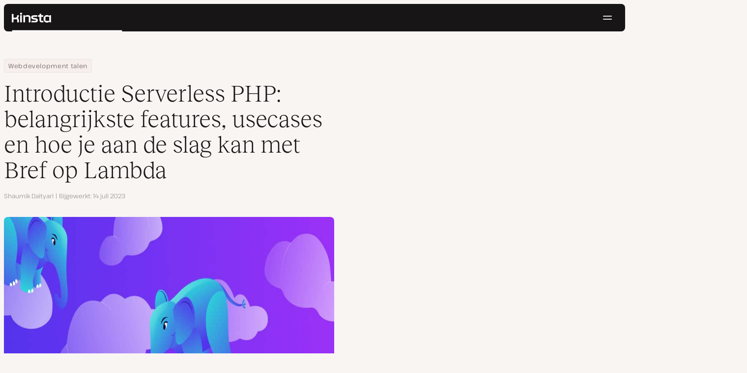

--- FILE ---
content_type: text/html; charset=UTF-8
request_url: https://kinsta.com/nl/blog/serverless-php/
body_size: 44807
content:
<!DOCTYPE html>
<html lang="nl-NL">
<head>

<meta charset="UTF-8">
<meta name="viewport" content="width=device-width, initial-scale=1">
<meta name="theme-color" content="#f5ede9">

<!--
<pre>
                                                ..                   ▄■▀▀▀▀■
 ▄██████▄                                   –▀▀▀▀▀ ▀▀––            .▀        ▀
█▀  ▀████ ░  ████ ███▄ ░███▄ █████▄   ▄█████████▄▄███████████▄ ▄██████▄ ▄██▄ ░
█    ████ ░ ████ ░████ ░█████ ░████ ░████▀▀▀▀██▀ ░  ████ ░   ████▀     ▀████ ░
 ▀   █▓▓█ ░█▓▓█ ░ █▓▓█ ░█▓▓█ ░ █▓▓█ ░▓▓█▀ ░   ▀     █▓▓█ ░  █▓▓█ ░      █▓▓█ ░
 . ┌─█▓▓█ █▓▓█ ░──█▒▒█─░█▒▒█─░─█▒▒█─░▀▒▒▒▒▒▒▒█▄──░──█▒▒█─░─█▒▒█ ░ ──────█▒▒█ ░
   : █░░█ ░█░░█ ░ █░░█ ░█░░█ ░ █░░█ ░  ▀░░░░░░░█ ░  █░░█ ░ █░░█ ░       █░░█ ░
   . █..█ ░ █..█ ░█..█ ░█..█ ░ █..█ ░     .  █..█ ░ █..█ ░  █..█ ░      █..█ ░
   | █  █ ░  █  █ █  █ ░█  █ ░ █  █ ░  ▄▀     █  █ ░█  █▄ ░  █  █▄    ▄██  █ ░
   └ ▀███ ░───████████ ░███▀ ░─████ ░ ██──────████ ░▀███▓▀ ░  ▀██████▀ ▀██▀ ░
      ░░░░░      ▀███▀  ░░░░░░ ████ ░ ███▄  ▄████ ░   ░░░░      ░░░░░░   ░░
           ▄                   ▀███ ░  ▀███████▀          .
   ┌──────▀▀▀▀ ▀▀─────────────── ██ ──────────────────────▀▀▄▄▄  ▄▄▄──────┐
   : ░                            ▀█▄    ▄                      ▀▀       ░ :
   |                                ▀––▀                                   |
   |        We're building a world-class hosting platform at Kinsta.       |
   |                                                                       |
   |        🌎 Remote             🧕 Diverse             💪 Kick-ass      |
   |                                                                       |
   |                                                                       |
   |        https://kinsta.com/careers/                     Join us!       |
   |                                                                       |
   |                                                                       |
   | ░                                                                   ░ |
   └───────▀▀▀▀ ▀▀───────────────────────────────────────────▀▀ ▀▀─────────┘
</pre>
-->

<link rel='preload' href='https://kinsta.com/nl/wp-content/themes/kinsta/fonts/pathway-extreme-variable.woff2' as='font' type='font/woff2' crossorigin='anonymous' />
<link rel='preload' href='https://kinsta.com/nl/wp-content/themes/kinsta/fonts/reckless-neue-light.woff2' as='font' type='font/woff2' crossorigin='anonymous' />
<link rel='preload' href='https://kinsta.com/nl/wp-content/themes/kinsta/fonts/reckless-neue-regular.woff2' as='font' type='font/woff2' crossorigin='anonymous' />
<meta name='robots' content='index, follow, max-image-preview:large, max-snippet:-1, max-video-preview:-1' />
	<style>img:is([sizes="auto" i], [sizes^="auto," i]) { contain-intrinsic-size: 3000px 1500px }</style>
	
	<!-- This site is optimized with the Yoast SEO Premium plugin v24.6 (Yoast SEO v24.6) - https://yoast.com/wordpress/plugins/seo/ -->
	<title>Introductie Serverless PHP: belangrijkste features, usecases en hoe je aan de slag kan met Bref op Lambda</title>
	<meta name="description" content="In deze gids over serverless PHP bespreken we de basis van serverless computing en kijken we in hoeverre het geschikt is voor jouw applicatie." />
	<link rel="canonical" href="https://kinsta.com/nl/blog/serverless-php/" />
	<meta property="og:locale" content="nl_NL" />
	<meta property="og:type" content="article" />
	<meta property="og:title" content="Introductie Serverless PHP: belangrijkste features, usecases en hoe je aan de slag kan met Bref op Lambda" />
	<meta property="og:description" content="In deze gids over serverless PHP bespreken we de basis van serverless computing en kijken we in hoeverre het geschikt is voor jouw applicatie." />
	<meta property="og:url" content="https://kinsta.com/nl/blog/serverless-php/" />
	<meta property="og:site_name" content="Kinsta®" />
	<meta property="article:publisher" content="https://www.facebook.com/Kinsta-Nederland-476213452787823/" />
	<meta property="article:published_time" content="2020-03-25T14:57:04+00:00" />
	<meta property="article:modified_time" content="2023-07-14T05:49:49+00:00" />
	<meta property="og:image" content="https://kinsta.com/nl/wp-content/uploads/sites/7/2020/03/severless-php.jpg" />
	<meta property="og:image:width" content="1460" />
	<meta property="og:image:height" content="730" />
	<meta property="og:image:type" content="image/jpeg" />
	<meta name="author" content="Shaumik Daityari" />
	<meta name="twitter:card" content="summary_large_image" />
	<meta name="twitter:description" content="In deze gids over serverless PHP bespreken we de basis van serverless computing en kijken we in hoeverre het geschikt is voor jouw applicatie." />
	<meta name="twitter:image" content="https://kinsta.com/nl/wp-content/uploads/sites/7/2020/03/severless-php.jpg" />
	<meta name="twitter:creator" content="@Kinsta_NL" />
	<meta name="twitter:site" content="@Kinsta_NL" />
	<meta name="twitter:label1" content="Geschreven door" />
	<meta name="twitter:data1" content="Shaumik Daityari" />
	<meta name="twitter:label2" content="Geschatte leestijd" />
	<meta name="twitter:data2" content="12 minuten" />
	<script type="application/ld+json" class="yoast-schema-graph">{"@context":"https://schema.org","@graph":[{"@type":"Article","@id":"https://kinsta.com/nl/blog/serverless-php/#article","isPartOf":{"@id":"https://kinsta.com/nl/blog/serverless-php/"},"author":{"name":"Shaumik Daityari","@id":"https://kinsta.com/nl/#/schema/person/9d2eef02950231307b3e89cc7c932036"},"headline":"Introductie Serverless PHP: belangrijkste features, usecases en hoe je aan de slag kan met Bref op Lambda","datePublished":"2020-03-25T14:57:04+00:00","dateModified":"2023-07-14T05:49:49+00:00","mainEntityOfPage":{"@id":"https://kinsta.com/nl/blog/serverless-php/"},"wordCount":2347,"publisher":{"@id":"https://kinsta.com/nl/#organization"},"image":{"@id":"https://kinsta.com/nl/blog/serverless-php/#primaryimage"},"thumbnailUrl":"https://kinsta.com/nl/wp-content/uploads/sites/7/2020/03/severless-php.jpg","keywords":["aws","serverless"],"articleSection":["WordPress ontwikkeling"],"inLanguage":"nl-NL"},{"@type":"WebPage","@id":"https://kinsta.com/nl/blog/serverless-php/","url":"https://kinsta.com/nl/blog/serverless-php/","name":"Introductie Serverless PHP: belangrijkste features, usecases en hoe je aan de slag kan met Bref op Lambda","isPartOf":{"@id":"https://kinsta.com/nl/#website"},"primaryImageOfPage":{"@id":"https://kinsta.com/nl/blog/serverless-php/#primaryimage"},"image":{"@id":"https://kinsta.com/nl/blog/serverless-php/#primaryimage"},"thumbnailUrl":"https://kinsta.com/nl/wp-content/uploads/sites/7/2020/03/severless-php.jpg","datePublished":"2020-03-25T14:57:04+00:00","dateModified":"2023-07-14T05:49:49+00:00","description":"In deze gids over serverless PHP bespreken we de basis van serverless computing en kijken we in hoeverre het geschikt is voor jouw applicatie.","breadcrumb":{"@id":"https://kinsta.com/nl/blog/serverless-php/#breadcrumb"},"inLanguage":"nl-NL","potentialAction":[{"@type":"ReadAction","target":["https://kinsta.com/nl/blog/serverless-php/"]}]},{"@type":"ImageObject","inLanguage":"nl-NL","@id":"https://kinsta.com/nl/blog/serverless-php/#primaryimage","url":"https://kinsta.com/nl/wp-content/uploads/sites/7/2020/03/severless-php.jpg","contentUrl":"https://kinsta.com/nl/wp-content/uploads/sites/7/2020/03/severless-php.jpg","width":1460,"height":730,"caption":"Introductie Serverless PHP: belangrijkste features, usecases en hoe je aan de slag kan met Bref op Lambda"},{"@type":"BreadcrumbList","@id":"https://kinsta.com/nl/blog/serverless-php/#breadcrumb","itemListElement":[{"@type":"ListItem","position":1,"name":"Home","item":"https://kinsta.com/nl/"},{"@type":"ListItem","position":2,"name":"Hulpbronnen","item":"https://kinsta.com/nl/bronnen/"},{"@type":"ListItem","position":3,"name":"Blog","item":"https://kinsta.com/nl/blog/"},{"@type":"ListItem","position":4,"name":"Webdevelopment talen","item":"https://kinsta.com/nl/onderwerpen/webdevelopment-talen/"},{"@type":"ListItem","position":5,"name":"Introductie Serverless PHP: belangrijkste features, usecases en hoe je aan de slag kan met Bref op Lambda"}]},{"@type":"WebSite","@id":"https://kinsta.com/nl/#website","url":"https://kinsta.com/nl/","name":"Kinsta®","description":"Snelle, veilige, premium hostingoplossingen","publisher":{"@id":"https://kinsta.com/nl/#organization"},"potentialAction":[{"@type":"SearchAction","target":{"@type":"EntryPoint","urlTemplate":"https://kinsta.com/nl/?s={search_term_string}"},"query-input":{"@type":"PropertyValueSpecification","valueRequired":true,"valueName":"search_term_string"}}],"inLanguage":"nl-NL"},{"@type":"Organization","@id":"https://kinsta.com/nl/#organization","name":"Kinsta","url":"https://kinsta.com/nl/","logo":{"@type":"ImageObject","inLanguage":"nl-NL","@id":"https://kinsta.com/nl/#/schema/logo/image/","url":"https://kinsta.com/nl/wp-content/uploads/sites/7/2023/12/kinsta-logo.jpeg","contentUrl":"https://kinsta.com/nl/wp-content/uploads/sites/7/2023/12/kinsta-logo.jpeg","width":500,"height":500,"caption":"Kinsta"},"image":{"@id":"https://kinsta.com/nl/#/schema/logo/image/"},"sameAs":["https://www.facebook.com/Kinsta-Nederland-476213452787823/","https://x.com/Kinsta_NL","https://www.instagram.com/kinstahosting/","https://www.linkedin.com/company/kinsta/","https://www.pinterest.com/kinstahosting/","https://www.youtube.com/c/Kinsta"]},{"@type":"Person","@id":"https://kinsta.com/nl/#/schema/person/9d2eef02950231307b3e89cc7c932036","name":"Shaumik Daityari","image":{"@type":"ImageObject","inLanguage":"nl-NL","@id":"https://kinsta.com/nl/#/schema/person/image/","url":"https://kinsta.com/avatar/feb5b18a7ac559ec6c8e8afcf96418ac?s=96&d=mm&r=g","contentUrl":"https://kinsta.com/avatar/feb5b18a7ac559ec6c8e8afcf96418ac?s=96&d=mm&r=g","caption":"Shaumik Daityari"},"description":"Shaumik is a data analyst by day, and a comic book enthusiast by night (or maybe, he's Batman?) Shaumik has been writing tutorials and creating screencasts for over five years. When not working, he's busy automating mundane daily tasks through meticulously written scripts!","url":"https://kinsta.com/nl/blog/author/shaumikdaityari/"}]}</script>
	<!-- / Yoast SEO Premium plugin. -->


<link rel="alternate" type="application/rss+xml" title="Kinsta® &raquo; feed" href="https://kinsta.com/nl/feed/" />
<link rel='stylesheet' id='kinsta-css-style-css' href='https://kinsta.com/nl/wp-content/themes/kinsta/dist/style.css?ver=e4993ecbf7308848a04f' type='text/css' media='all' />
<script type="text/javascript" src="https://kinsta.com/nl/wp-content/plugins/novashare/js/novashare.min.js?ver=1.2.1" id="novashare-js-js"></script>
<link rel="https://api.w.org/" href="https://kinsta.com/nl/wp-json/" /><link rel="alternate" title="JSON" type="application/json" href="https://kinsta.com/nl/wp-json/wp/v2/posts/30563" /><link rel='shortlink' href='https://kinsta.com/nl/?p=30563' />
<link rel="alternate" title="oEmbed (JSON)" type="application/json+oembed" href="https://kinsta.com/nl/wp-json/oembed/1.0/embed?url=https%3A%2F%2Fkinsta.com%2Fnl%2Fblog%2Fserverless-php%2F" />
<link rel="alternate" title="oEmbed (XML)" type="text/xml+oembed" href="https://kinsta.com/nl/wp-json/oembed/1.0/embed?url=https%3A%2F%2Fkinsta.com%2Fnl%2Fblog%2Fserverless-php%2F&#038;format=xml" />

<link rel="alternate" href="https://kinsta.com/blog/serverless-php/" hreflang="x-default" />
<link rel="alternate" href="https://kinsta.com/blog/serverless-php/" hreflang="en" />
<link rel="alternate" href="https://kinsta.com/pt/blog/php-sem-servidor/" hreflang="pt" />
<link rel="alternate" href="https://kinsta.com/es/blog/php-sin-servidor/" hreflang="es" />
<link rel="alternate" href="https://kinsta.com/fr/blog/php-serverless/" hreflang="fr" />
<link rel="alternate" href="https://kinsta.com/it/blog/php-serverless/" hreflang="it" />
<link rel="alternate" href="https://kinsta.com/de/blog/serverless-php/" hreflang="de" />
<link rel="alternate" href="https://kinsta.com/nl/blog/serverless-php/" hreflang="nl" />
<link rel="alternate" href="https://kinsta.com/jp/blog/serverless-php/" hreflang="ja" />
<link rel="alternate" href="https://kinsta.com/dk/blog/serverlos-php/" hreflang="da" />
<link rel="alternate" href="https://kinsta.com/se/blog/serverless-php/" hreflang="sv" />
<script>window.$kinsta = {"env":"production","maintenanceMode":false,"siteURL":"https:\/\/kinsta.com\/nl\/","siteCode":"nl","languageCode":"nl","restBaseURL":"https:\/\/kinsta.com\/nl\/wp-json\/","adminAjaxURL":"https:\/\/kinsta.com\/nl\/wp-admin\/admin-ajax.php","themeDirURL":"https:\/\/kinsta.com\/nl\/wp-content\/themes\/kinsta\/","uploadDirBaseURL":"https:\/\/kinsta.com\/nl\/wp-content\/uploads\/sites\/7\/","postURL":{"\/legal\/privacy-policy":"\/","\/legal\/terms-service":"https:\/\/kinsta.com\/nl\/juridische-informatie\/termen-service\/","\/pricing":"https:\/\/kinsta.com\/nl\/prijzen\/","\/signup":"https:\/\/kinsta.com\/nl\/registreren\/","\/contact-us":"https:\/\/kinsta.com\/nl\/contact\/","\/pricing-calculator":"https:\/\/kinsta.com\/nl\/prijscalculator\/","\/application-hosting\/pricing":"https:\/\/kinsta.com\/nl\/applicatie-hosting\/prijzen\/","\/database-hosting\/pricing":"https:\/\/kinsta.com\/nl\/database-hosting\/prijzen\/"},"stripe":{"publicKey":"pk_live_r16EiSaRITiPDMKQjLeoOviT"},"currencyRates":{"EUR":0.83828999999999998,"JPY":152.81033332999999},"isSingular":true,"wpPost":{"id":30563,"title":"Introductie Serverless PHP: belangrijkste features, usecases en hoe je aan de slag kan met Bref op Lambda","type":"post"}}</script>
            <link rel="icon" href="https://kinsta.com/nl/wp-content/uploads/sites/7/2023/12/cropped-kinsta-favicon-32x32.png" sizes="32x32" />
<link rel="icon" href="https://kinsta.com/nl/wp-content/uploads/sites/7/2023/12/cropped-kinsta-favicon-192x192.png" sizes="192x192" />
<link rel="apple-touch-icon" href="https://kinsta.com/nl/wp-content/uploads/sites/7/2023/12/cropped-kinsta-favicon-180x180.png" />
<meta name="msapplication-TileImage" content="https://kinsta.com/nl/wp-content/uploads/sites/7/2023/12/cropped-kinsta-favicon-270x270.png" />
		<style type="text/css" id="wp-custom-css">
			
/* Hack to make buttons white on static page */
body.page-id-56110 .wp-block-kinsta-button.has-primary-color {
  --color-primary: white;
}
body.page-id-56110 .wp-block-kinsta-button.has-primary-color:not(:hover):not(:focus) {
  --wp--preset--color--primary: var(--color-dark);
}

@media (min-width: 66em) {
  body.page-id-56110 .site-menu--theme-light:not(.is-scrolled) .button {
    background-color: white;
  }

  body.page-id-56110 .site-menu--theme-light:not(.is-scrolled) .button:hover,
  body.page-id-56110 .site-menu--theme-light:not(.is-scrolled) .button:focus {
    border-color: white;
    color: white;
  }
}		</style>
		</head>

<body class="post-template-default single single-post postid-30563 single-format-standard wp-embed-responsive object-30563">

<a class="skip-to-content" href="#main">
  Ga naar de content</a>


<div class="site-header">
    
<header id="nav" class="topbar-container theme--dark spectra-variables">
    <div class="topbar" data-state-search="collapsed">
        <div class="topbar__inner">
            <div class="topbar__homebar">
    <a  href="https://kinsta.com/nl/" class="topbar__logo" rel="home">
        <svg  class="icon icon--logo" aria-hidden="true" focusable="false" title="Kinsta®"><use xlink:href="https://kinsta.com/nl/wp-content/themes/kinsta/dist/sprite.svg?v=3348f16a42c181bac305dd2a218085b3#logo" /></svg><span class="screen-reader-text">Kinsta®</span>    </a>

    <a  href="#nav" id="nav-toggle" class="topbar__burger" aria-label="Hamburger menu" aria-haspopup="true" aria-expanded="false">
        <svg  class="icon icon--hamburger" aria-hidden="true" focusable="false" title="Navigatie"><use xlink:href="https://kinsta.com/nl/wp-content/themes/kinsta/dist/sprite.svg?v=3348f16a42c181bac305dd2a218085b3#hamburger" /></svg><span class="screen-reader-text">Navigatie</span>    </a>
</div>
<nav class="megamenu" aria-label="Main menu">
    <ul class="megamenu__ul">
                                <li class="megamenu__li megamenu__li--has-children">
                <a  id="megamenu-item-0" tabindex="0" href="#megamenu-item-0__child" class="megamenu__item button button--small button--tertiary megamenu__item--has-children js-megamenu-toggle-button">
                    <span class="megamenu__item__title">
                        Platform                    </span>
                    <svg  class="icon icon--chevron" aria-hidden="true" focusable="false"><use xlink:href="https://kinsta.com/nl/wp-content/themes/kinsta/dist/sprite.svg?v=3348f16a42c181bac305dd2a218085b3#chevron" /></svg>                </a>
                
<div  id="megamenu-item-0__child" class="megamenu__dropdown">
    <div class="megamenu__dropdown__inner">
        <div  class="megamenu__dropdown__container platform-dropdown">
    <div class="megamenu__dropdown__columns">
                    <div class="megamenu__dropdown__column">
                        <h6 class="megamenu__dropdown__column__title">WordPress features</h6>
                <ul class="megamenu__dropdown__column__list">
                            <li class="megamenu__dropdown__li">
                    <a  href="https://kinsta.com/nl/wordpress-hosting/" class="megamenu__dropdown__item button button--tertiary button--small">
        <div class="megamenu__dropdown__item__text">
        <span class="megamenu__dropdown__item__title">
            Managed hosting voor WordPress         </span>
            </div>
</a>
                </li>
                            <li class="megamenu__dropdown__li">
                    <a  href="https://kinsta.com/nl/wordpress-hosting/migraties/" class="megamenu__dropdown__item button button--tertiary button--small">
        <div class="megamenu__dropdown__item__text">
        <span class="megamenu__dropdown__item__title">
            Gratis website migraties        </span>
            </div>
</a>
                </li>
                            <li class="megamenu__dropdown__li">
                    <a  href="https://kinsta.com/nl/add-ons/kinsta-automatische-updates/" class="megamenu__dropdown__item button button--tertiary button--small">
        <div class="megamenu__dropdown__item__text">
        <span class="megamenu__dropdown__item__title">
            Automatisch updaten        </span>
            </div>
</a>
                </li>
                            <li class="megamenu__dropdown__li">
                    <a  href="https://kinsta.com/nl/edge-caching/" class="megamenu__dropdown__item button button--tertiary button--small">
        <div class="megamenu__dropdown__item__text">
        <span class="megamenu__dropdown__item__title">
            Edge caching        </span>
            </div>
</a>
                </li>
                            <li class="megamenu__dropdown__li">
                    <a  href="https://kinsta.com/nl/apm-tool/" class="megamenu__dropdown__item button button--tertiary button--small">
        <div class="megamenu__dropdown__item__text">
        <span class="megamenu__dropdown__item__title">
            APM tool        </span>
            </div>
</a>
                </li>
                            <li class="megamenu__dropdown__li">
                    <a  href="https://kinsta.com/nl/add-ons/" class="megamenu__dropdown__item button button--tertiary button--small">
        <div class="megamenu__dropdown__item__text">
        <span class="megamenu__dropdown__item__title">
            WordPress add-ons        </span>
            </div>
</a>
                </li>
                            <li class="megamenu__dropdown__li">
                    <a  href="https://kinsta.com/nl/cloudflare-integratie/" class="megamenu__dropdown__item button button--tertiary button--small">
        <div class="megamenu__dropdown__item__text">
        <span class="megamenu__dropdown__item__title">
            Cloudflare integratie        </span>
            </div>
</a>
                </li>
                            <li class="megamenu__dropdown__li">
                    <a  href="https://kinsta.com/nl/wordpress-hosting/veiligheid/" class="megamenu__dropdown__item button button--tertiary button--small">
        <div class="megamenu__dropdown__item__text">
        <span class="megamenu__dropdown__item__title">
            Beveiliging en backups        </span>
            </div>
</a>
                </li>
                            <li class="megamenu__dropdown__li">
                    <a  href="https://kinsta.com/nl/kinsta-support/" class="megamenu__dropdown__item button button--tertiary button--small">
        <div class="megamenu__dropdown__item__text">
        <span class="megamenu__dropdown__item__title">
            Deskundige ondersteuning        </span>
            </div>
</a>
                </li>
                    </ul>
    </div>
                    <div class="megamenu__dropdown__column platform-extensions merge-next">
                        <h6 class="megamenu__dropdown__column__title">Platform extensies</h6>
                <ul class="megamenu__dropdown__column__list">
                            <li class="megamenu__dropdown__li">
                    <a  href="https://kinsta.com/nl/devkinsta/" class="megamenu__dropdown__item button button--tertiary button--small">
        <div class="megamenu__dropdown__item__text">
        <span class="megamenu__dropdown__item__title">
            DevKinsta        </span>
            </div>
</a>
                </li>
                            <li class="megamenu__dropdown__li">
                    <a  href="https://kinsta.com/nl/docs/kinsta-api/" class="megamenu__dropdown__item button button--tertiary button--small">
        <div class="megamenu__dropdown__item__text">
        <span class="megamenu__dropdown__item__title">
            API        </span>
            </div>
</a>
                </li>
                    </ul>
    </div>
                    <div class="megamenu__dropdown__column sevalla">
                        <h6 class="megamenu__dropdown__column__title">Sevalla</h6>
                <ul class="megamenu__dropdown__column__list">
                            <li class="megamenu__dropdown__li">
                    <a  href="https://sevalla.com/application-hosting/" target="_blank" class="megamenu__dropdown__item button button--tertiary button--small" rel="noopener noreferrer">
        <div class="megamenu__dropdown__item__text">
        <span class="megamenu__dropdown__item__title">
            Applicatie Hosting        </span>
            </div>
</a>
                </li>
                            <li class="megamenu__dropdown__li">
                    <a  href="https://sevalla.com/database-hosting/" target="_blank" class="megamenu__dropdown__item button button--tertiary button--small" rel="noopener noreferrer">
        <div class="megamenu__dropdown__item__text">
        <span class="megamenu__dropdown__item__title">
            Database Hosting        </span>
            </div>
</a>
                </li>
                            <li class="megamenu__dropdown__li">
                    <a  href="https://sevalla.com/static-site-hosting/" target="_blank" class="megamenu__dropdown__item button button--tertiary button--small" rel="noopener noreferrer">
        <div class="megamenu__dropdown__item__text">
        <span class="megamenu__dropdown__item__title">
            Statische Site Hosting        </span>
            </div>
</a>
                </li>
                    </ul>
    </div>
                    <div class="megamenu__dropdown__column">
                        <h6 class="megamenu__dropdown__column__title">Nieuws</h6>
                <ul class="megamenu__dropdown__column__list">
                            <li class="megamenu__dropdown__li">
                    <div class="posts-grid posts-grid--1-cols megamenu__dropdown__item-query">
<div class="post-preview post-64451 changelog type-changelog status-publish has-post-thumbnail hentry">
    <a class="post-preview__thumbnail" aria-hidden="true" tabindex="-1" href="https://kinsta.com/nl/changelog/kinsta-api-jan-2026/">
                        <img width="800" height="400" src="https://kinsta.com/nl/wp-content/uploads/sites/7/2026/01/NL_new-api-endpoints_4-800x400.png" class="attachment-kinsta-thumbnail size-kinsta-thumbnail wp-post-image" alt="" aria-hidden="true" tabindex="-1" decoding="async" fetchpriority="high" />            </a>

    <div class="post-preview__content">
        
<div class="post-preview__title-excerpt">
    <h2 class="post-preview__title">
                <a  href="https://kinsta.com/nl/changelog/kinsta-api-jan-2026/" class="post-preview__link">
            WordPress plugins en thema&#8217;s beheren met de Kinsta API        </a>
    </h2>

    </div>
    </div>
</div>
</div>                </li>
                            <li class="megamenu__dropdown__li">
                    <a  href="https://kinsta.com/nl/changelog/" class="megamenu__dropdown__item button button--tertiary button--small megamenu__dropdown__item--more">
        <div class="megamenu__dropdown__item__text">
        <span class="megamenu__dropdown__item__title">
            Meer changelogs        </span>
            </div>
</a>
                </li>
                    </ul>
    </div>
            </div>
</div>
    </div>
</div>
            </li>
                                <li class="megamenu__li megamenu__li--has-children">
                <a  id="megamenu-item-1" tabindex="0" href="#megamenu-item-1__child" class="megamenu__item button button--small button--tertiary megamenu__item--has-children js-megamenu-toggle-button">
                    <span class="megamenu__item__title">
                        Oplossingen                    </span>
                    <svg  class="icon icon--chevron" aria-hidden="true" focusable="false"><use xlink:href="https://kinsta.com/nl/wp-content/themes/kinsta/dist/sprite.svg?v=3348f16a42c181bac305dd2a218085b3#chevron" /></svg>                </a>
                
<div  id="megamenu-item-1__child" class="megamenu__dropdown">
    <div class="megamenu__dropdown__inner">
        <div  class="megamenu__dropdown__container">
    <div class="megamenu__dropdown__columns">
                    <div class="megamenu__dropdown__column">
                        <h6 class="megamenu__dropdown__column__title">Ideaal voor</h6>
                <ul class="megamenu__dropdown__column__list">
                            <li class="megamenu__dropdown__li">
                    <a  href="https://kinsta.com/nl/wordpress-hosting/bureaus/" class="megamenu__dropdown__item button button--tertiary button--small">
        <div class="megamenu__dropdown__item__text">
        <span class="megamenu__dropdown__item__title">
            Internetbureau        </span>
            </div>
</a>
                </li>
                            <li class="megamenu__dropdown__li">
                    <a  href="https://kinsta.com/nl/wordpress-hosting/kleine-bedrijven/" class="megamenu__dropdown__item button button--tertiary button--small">
        <div class="megamenu__dropdown__item__text">
        <span class="megamenu__dropdown__item__title">
            Klein bedrijf        </span>
            </div>
</a>
                </li>
                            <li class="megamenu__dropdown__li">
                    <a  href="https://kinsta.com/nl/wordpress-hosting/enterprise/" class="megamenu__dropdown__item button button--tertiary button--small">
        <div class="megamenu__dropdown__item__text">
        <span class="megamenu__dropdown__item__title">
            Onderneming        </span>
            </div>
</a>
                </li>
                            <li class="megamenu__dropdown__li">
                    <a  href="https://kinsta.com/nl/wordpress-hosting/onderwijs/" class="megamenu__dropdown__item button button--tertiary button--small">
        <div class="megamenu__dropdown__item__text">
        <span class="megamenu__dropdown__item__title">
            Onderwijs        </span>
            </div>
</a>
                </li>
                            <li class="megamenu__dropdown__li">
                    <a  href="https://kinsta.com/nl/wordpress-hosting/woocommerce/" class="megamenu__dropdown__item button button--tertiary button--small">
        <div class="megamenu__dropdown__item__text">
        <span class="megamenu__dropdown__item__title">
            WooCommerce winkel        </span>
            </div>
</a>
                </li>
                            <li class="megamenu__dropdown__li">
                    <a  href="https://kinsta.com/nl/wordpress-hosting/non-profitorganisaties/" class="megamenu__dropdown__item button button--tertiary button--small">
        <div class="megamenu__dropdown__item__text">
        <span class="megamenu__dropdown__item__title">
            Non-profit organisatie        </span>
            </div>
</a>
                </li>
                            <li class="megamenu__dropdown__li">
                    <a  href="https://kinsta.com/nl/wordpress-hosting/single-sites/" class="megamenu__dropdown__item button button--tertiary button--small">
        <div class="megamenu__dropdown__item__text">
        <span class="megamenu__dropdown__item__title">
            Eén site met veel resources        </span>
            </div>
</a>
                </li>
                    </ul>
    </div>
                    <div class="megamenu__dropdown__column">
                        <h6 class="megamenu__dropdown__column__title">Partnership programma&#039;s</h6>
                <ul class="megamenu__dropdown__column__list">
                            <li class="megamenu__dropdown__li">
                    <a  href="https://kinsta.com/nl/affiliates/" class="megamenu__dropdown__item button button--tertiary button--small">
        <div class="megamenu__dropdown__item__text">
        <span class="megamenu__dropdown__item__title">
            Affiliate Programma        </span>
            </div>
</a>
                </li>
                            <li class="megamenu__dropdown__li">
                    <a  href="https://kinsta.com/nl/agency-partner-programma/" class="megamenu__dropdown__item button button--tertiary button--small">
        <div class="megamenu__dropdown__item__text">
        <span class="megamenu__dropdown__item__title">
            Agency Partner Programma        </span>
            </div>
</a>
                </li>
                    </ul>
    </div>
                    <div class="megamenu__dropdown__column">
                        <h6 class="megamenu__dropdown__column__title">Case studies</h6>
                <ul class="megamenu__dropdown__column__list">
                            <li class="megamenu__dropdown__li">
                    <div class="posts-grid posts-grid--1-cols megamenu__dropdown__item-query">
<div class="post-preview post-64216 case_studies type-case_studies status-publish has-post-thumbnail hentry segment-publishers">
    <a class="post-preview__thumbnail" aria-hidden="true" tabindex="-1" href="https://kinsta.com/nl/klanten/frankwatching/">
                        <img width="800" height="400" src="https://kinsta.com/nl/wp-content/uploads/sites/7/2025/12/case-study-FrankWatching-800x400.png" class="attachment-kinsta-thumbnail size-kinsta-thumbnail wp-post-image" alt="" aria-hidden="true" tabindex="-1" decoding="async" />            </a>

    <div class="post-preview__content">
        
<div class="post-preview__title-excerpt">
    <h2 class="post-preview__title">
                <a  href="https://kinsta.com/nl/klanten/frankwatching/" class="post-preview__link">
            Van traag naar topsnelheid: Frankwatching over de migratie naar Kinsta        </a>
    </h2>

    </div>
    </div>
</div>
</div>                </li>
                            <li class="megamenu__dropdown__li">
                    <a  href="https://kinsta.com/nl/klanten/" class="megamenu__dropdown__item button button--tertiary button--small megamenu__dropdown__item--more">
        <div class="megamenu__dropdown__item__text">
        <span class="megamenu__dropdown__item__title">
            Meer case studies        </span>
            </div>
</a>
                </li>
                    </ul>
    </div>
            </div>
</div>
    </div>
</div>
            </li>
                                <li class="megamenu__li">
                <a  id="megamenu-item-2" tabindex="0" href="https://kinsta.com/nl/prijzen/" class="megamenu__item button button--small button--tertiary">
                    <span class="megamenu__item__title">
                        Prijzen                    </span>
                                    </a>
                            </li>
                                <li class="megamenu__li megamenu__li--has-children">
                <a  id="megamenu-item-3" tabindex="0" href="#megamenu-item-3__child" class="megamenu__item button button--small button--tertiary megamenu__item--has-children js-megamenu-toggle-button">
                    <span class="megamenu__item__title">
                        Bronnen                    </span>
                    <svg  class="icon icon--chevron" aria-hidden="true" focusable="false"><use xlink:href="https://kinsta.com/nl/wp-content/themes/kinsta/dist/sprite.svg?v=3348f16a42c181bac305dd2a218085b3#chevron" /></svg>                </a>
                
<div  id="megamenu-item-3__child" class="megamenu__dropdown">
    <div class="megamenu__dropdown__inner">
        <div  class="megamenu__dropdown__container">
    <div class="megamenu__dropdown__columns">
                    <div class="megamenu__dropdown__column">
                        <h6 class="megamenu__dropdown__column__title">Verken</h6>
                <ul class="megamenu__dropdown__column__list">
                            <li class="megamenu__dropdown__li">
                    <a  href="https://kinsta.com/nl/bronnen/" class="megamenu__dropdown__item button button--tertiary button--small">
        <div class="megamenu__dropdown__item__text">
        <span class="megamenu__dropdown__item__title">
            Hulpbronnen        </span>
            </div>
</a>
                </li>
                            <li class="megamenu__dropdown__li">
                    <a  href="https://kinsta.com/nl/blog/" class="megamenu__dropdown__item button button--tertiary button--small">
        <div class="megamenu__dropdown__item__text">
        <span class="megamenu__dropdown__item__title">
            Blog        </span>
            </div>
</a>
                </li>
                            <li class="megamenu__dropdown__li">
                    <a  href="https://kinsta.com/docs/" class="megamenu__dropdown__item button button--tertiary button--small">
        <div class="megamenu__dropdown__item__text">
        <span class="megamenu__dropdown__item__title">
            Docs        </span>
            </div>
</a>
                </li>
                            <li class="megamenu__dropdown__li">
                    <a  href="https://kinsta.com/nl/changelog/" class="megamenu__dropdown__item button button--tertiary button--small">
        <div class="megamenu__dropdown__item__text">
        <span class="megamenu__dropdown__item__title">
            Changelog        </span>
            </div>
</a>
                </li>
                    </ul>
    </div>
                    <div class="megamenu__dropdown__column">
                        <h6 class="megamenu__dropdown__column__title">Tools en inzichten</h6>
                <ul class="megamenu__dropdown__column__list">
                            <li class="megamenu__dropdown__li">
                    <a  href="https://kinsta.com/nl/kinsta-alternatieven/" class="megamenu__dropdown__item button button--tertiary button--small">
        <div class="megamenu__dropdown__item__text">
        <span class="megamenu__dropdown__item__title">
            Kinsta vs. de concurrentie        </span>
            </div>
</a>
                </li>
                            <li class="megamenu__dropdown__li">
                    <a  href="https://kinsta.com/nl/tools/" class="megamenu__dropdown__item button button--tertiary button--small">
        <div class="megamenu__dropdown__item__text">
        <span class="megamenu__dropdown__item__title">
            Tools voor ontwikkelaars        </span>
            </div>
</a>
                </li>
                            <li class="megamenu__dropdown__li">
                    <a  href="https://status.kinsta.com" target="_blank" class="megamenu__dropdown__item button button--tertiary button--small" rel="noopener noreferrer">
        <div class="megamenu__dropdown__item__text">
        <span class="megamenu__dropdown__item__title">
            Status systeem        </span>
            </div>
</a>
                </li>
                    </ul>
    </div>
                    <div class="megamenu__dropdown__column">
                        <h6 class="megamenu__dropdown__column__title">Nieuwste artikelen</h6>
                <ul class="megamenu__dropdown__column__list">
                            <li class="megamenu__dropdown__li">
                    <div class="posts-grid posts-grid--1-cols megamenu__dropdown__item-query">
<div class="post-preview post-64478 post type-post status-publish format-standard has-post-thumbnail hentry topic-wordpress-hosting">
    <a class="post-preview__thumbnail" aria-hidden="true" tabindex="-1" href="https://kinsta.com/nl/blog/gedeelde-hosting-veiligheid-en-risicos/">
                        <img width="800" height="400" src="https://kinsta.com/nl/wp-content/uploads/sites/7/2026/01/what-happens-when-one-site-gets-hacked-on-shared-hosting-800x400.png" class="attachment-kinsta-thumbnail size-kinsta-thumbnail wp-post-image" alt="" aria-hidden="true" tabindex="-1" decoding="async" srcset="https://kinsta.com/nl/wp-content/uploads/sites/7/2026/01/what-happens-when-one-site-gets-hacked-on-shared-hosting-800x400.png 800w, https://kinsta.com/nl/wp-content/uploads/sites/7/2026/01/what-happens-when-one-site-gets-hacked-on-shared-hosting-300x150.png 300w, https://kinsta.com/nl/wp-content/uploads/sites/7/2026/01/what-happens-when-one-site-gets-hacked-on-shared-hosting-1024x512.png 1024w, https://kinsta.com/nl/wp-content/uploads/sites/7/2026/01/what-happens-when-one-site-gets-hacked-on-shared-hosting-768x384.png 768w, https://kinsta.com/nl/wp-content/uploads/sites/7/2026/01/what-happens-when-one-site-gets-hacked-on-shared-hosting.png 1470w" sizes="(max-width: 800px) 100vw, 800px" />            </a>

    <div class="post-preview__content">
        
<div class="post-preview__title-excerpt">
    <h2 class="post-preview__title">
                <a  href="https://kinsta.com/nl/blog/gedeelde-hosting-veiligheid-en-risicos/" class="post-preview__link">
            Wat gebeurt er als één site wordt gehackt op gedeelde hosting?        </a>
    </h2>

    </div>
    </div>
</div>
</div>                </li>
                            <li class="megamenu__dropdown__li">
                    <a  href="https://kinsta.com/nl/blog/" class="megamenu__dropdown__item button button--tertiary button--small megamenu__dropdown__item--more">
        <div class="megamenu__dropdown__item__text">
        <span class="megamenu__dropdown__item__title">
            Meer blogartikelen        </span>
            </div>
</a>
                </li>
                    </ul>
    </div>
            </div>
</div>
    </div>
</div>
            </li>
                                <li class="megamenu__li megamenu__li--has-children">
                <a  id="megamenu-item-4" tabindex="0" href="#megamenu-item-4__child" class="megamenu__item button button--small button--tertiary megamenu__item--has-children js-megamenu-toggle-button">
                    <span class="megamenu__item__title">
                        Contact                    </span>
                    <svg  class="icon icon--chevron" aria-hidden="true" focusable="false"><use xlink:href="https://kinsta.com/nl/wp-content/themes/kinsta/dist/sprite.svg?v=3348f16a42c181bac305dd2a218085b3#chevron" /></svg>                </a>
                
<div  id="megamenu-item-4__child" class="megamenu__dropdown">
    <div class="megamenu__dropdown__inner">
        <div  class="megamenu__dropdown__container">
    <div class="megamenu__dropdown__columns">
                    <div class="megamenu__dropdown__column">
                    <ul class="megamenu__dropdown__column__list">
                            <li class="megamenu__dropdown__li">
                    <a  href="https://kinsta.com/nl/contact/" class="megamenu__dropdown__item button button--tertiary button--small megamenu__dropdown__item__contact__button">
            <div  class="megamenu__dropdown__item__prefix" aria-hidden="true">
            <span class="megamenu__item__icon"><svg  class="icon icon--paperplane-alt" aria-hidden="true" focusable="false"><use xlink:href="https://kinsta.com/nl/wp-content/themes/kinsta/dist/sprite.svg?v=3348f16a42c181bac305dd2a218085b3#paperplane-alt" /></svg></span>        </div>
        <div class="megamenu__dropdown__item__text">
        <span class="megamenu__dropdown__item__title">
            Neem contact met ons op        </span>
                    <span class="megamenu__dropdown__item__description">
                Via telefoon, e-mail of WhatsApp            </span>
            </div>
</a>
                </li>
                    </ul>
    </div>
                    <div class="megamenu__dropdown__column">
                    <ul class="megamenu__dropdown__column__list">
                            <li class="megamenu__dropdown__li">
                    <a  href="https://kinsta.com/nl/neem-contact-op-met-sales/" class="megamenu__dropdown__item button button--tertiary button--small megamenu__dropdown__item__contact__button">
            <div  class="megamenu__dropdown__item__prefix" aria-hidden="true">
            <span class="megamenu__item__icon"><svg  class="icon icon--calendar-alt" aria-hidden="true" focusable="false"><use xlink:href="https://kinsta.com/nl/wp-content/themes/kinsta/dist/sprite.svg?v=3348f16a42c181bac305dd2a218085b3#calendar-alt" /></svg></span>        </div>
        <div class="megamenu__dropdown__item__text">
        <span class="megamenu__dropdown__item__title">
            Neem contact op met sales        </span>
                    <span class="megamenu__dropdown__item__description">
                Praat met een van onze hostingexperts            </span>
            </div>
</a>
                </li>
                    </ul>
    </div>
                    <div class="megamenu__dropdown__column">
                    <ul class="megamenu__dropdown__column__list">
                            <li class="megamenu__dropdown__li">
                    <a  href="https://community.kinsta.com/" class="megamenu__dropdown__item button button--tertiary button--small megamenu__dropdown__item__contact__button">
            <div  class="megamenu__dropdown__item__prefix" aria-hidden="true">
            <span class="megamenu__item__icon"><svg  class="icon icon--chat-alt" aria-hidden="true" focusable="false"><use xlink:href="https://kinsta.com/nl/wp-content/themes/kinsta/dist/sprite.svg?v=3348f16a42c181bac305dd2a218085b3#chat-alt" /></svg></span>        </div>
        <div class="megamenu__dropdown__item__text">
        <span class="megamenu__dropdown__item__title">
            Vraag de community        </span>
                    <span class="megamenu__dropdown__item__description">
                De Kinsta community staat klaar om je te helpen            </span>
            </div>
</a>
                </li>
                    </ul>
    </div>
            </div>
</div>
    </div>
</div>
            </li>
            </ul>
</nav>

<div class="topbar__actions">
            <!-- <div class="topbar__search" id="search-form-container"> -->
            <form
                class="topbar__search"
                method='get' action='https://kinsta.com/nl'            >
                <label>
                    <span class="screen-reader-text">Zoeken</span>
                    <input name='s' type='text' required='required' value='' placeholder='Zoeken&hellip;' />                </label>
                <button class="button button--tertiary button--small topbar__search__icon" aria-label="Zoeken">
                    <svg  class="icon icon--search" aria-hidden="true" focusable="false"><use xlink:href="https://kinsta.com/nl/wp-content/themes/kinsta/dist/sprite.svg?v=3348f16a42c181bac305dd2a218085b3#search" /></svg>                </button>
            </form>
        <!-- </div> -->
    
                    <a  href="https://my.kinsta.com/login/?lang=nl" class="topbar__actions__item button button--small topbar__hidden-small button--tertiary">
            Inloggen        </a>
                    <a  href="https://kinsta.com/nl/registreren/wp/" class="topbar__actions__item button button--small button--primary">
            Probeer gratis        </a>
    </div>
        </div>
    </div>
</header>

<script  type="text/javascript" src="https://kinsta.com/nl/wp-content/themes/kinsta/dist/early-load.js?ver=b5c717e16ffd4155ffdf"></script></div>

<main id="main">


<link rel="stylesheet" href="https://kinsta.com/nl/wp-content/themes/kinsta/dist/templates/article-dual-sidebar.css?ver=b0848b50c6a83971d82e" /><article class="post-30563 post type-post status-publish format-standard has-post-thumbnail hentry tag-aws tag-serverless topic-php-leren topic-webdevelopment-talen">
            
<div class="article-title container container--narrow">
            
    <nav  class="breadcrumbs breadcrumbs--only-last" aria-label="Broodkruimels">
        <ol>
                                            <li  class="breadcrumbs__li">
                                            <a  href="https://kinsta.com/nl/" class="breadcrumbs__link">
                            Home                        </a>
                                    </li>
                                            <li  class="breadcrumbs__li">
                                            <a  href="https://kinsta.com/nl/bronnen/" class="breadcrumbs__link">
                            Hulpbronnen                        </a>
                                    </li>
                                            <li  class="breadcrumbs__li">
                                            <a  href="https://kinsta.com/nl/blog/" class="breadcrumbs__link">
                            Blog                        </a>
                                    </li>
                                            <li  class="breadcrumbs__li is-parent">
                                            <a  href="https://kinsta.com/nl/onderwerpen/webdevelopment-talen/" class="breadcrumbs__link">
                            Webdevelopment talen                        </a>
                                    </li>
                                            <li  class="breadcrumbs__li is-current">
                                            <span class="breadcrumbs__link" aria-current="true">
                            Introductie Serverless PHP: belangrijkste features, usecases en hoe je aan de slag kan met Bref op Lambda                        </span>
                                    </li>
                    </ol>
    </nav>
    
            <h1 class="article-title__title">
            Introductie Serverless PHP: belangrijkste features, usecases en hoe je aan de slag kan met Bref op Lambda        </h1>
    
    
            <dl class="article-title__meta">
                            <div class="article-title__meta__item">
                                        <dt class="article-title__meta__label screen-reader-text">Auteur</dt>
                    <dd class="article-title__meta__value"><a href="https://kinsta.com/nl/blog/author/shaumikdaityari/" title="Berichten van Shaumik Daityari" rel="author">Shaumik Daityari</a></dd>
                </div>
                            <div class="article-title__meta__item">
                                        <dt class="article-title__meta__label">Bijgewerkt</dt>
                    <dd class="article-title__meta__value">14 juli 2023</dd>
                </div>
                    </dl>
    
    
            <img width="1024" height="512" src="https://kinsta.com/nl/wp-content/uploads/sites/7/2020/03/severless-php-1024x512.jpg" class="article-title__featured-image wp-post-image" alt="Introductie Serverless PHP: belangrijkste features, usecases en hoe je aan de slag kan met Bref op Lambda" loading="eager" decoding="async" srcset="https://kinsta.com/nl/wp-content/uploads/sites/7/2020/03/severless-php-1024x512.jpg 1024w, https://kinsta.com/nl/wp-content/uploads/sites/7/2020/03/severless-php-300x150.jpg 300w, https://kinsta.com/nl/wp-content/uploads/sites/7/2020/03/severless-php-768x384.jpg 768w, https://kinsta.com/nl/wp-content/uploads/sites/7/2020/03/severless-php.jpg 1460w" sizes="(max-width: 1024px) 100vw, 1024px" />    </div>
    
    <div class="article-dual-sidebar has-cta has-toc has-download">
        <div class="article-dual-sidebar__before">
            <div class="sidebar"><div class="sidebar-section sidebar-section--grow"><kinsta-sidebar-toc  show-download-post-form="true" json-auto-toc-props="{&quot;exclude&quot;:&quot;last&quot;}"></kinsta-sidebar-toc>
</div></div>        </div>

        <div class="js-anchor-hashes article-dual-sidebar__content" id="post-content-30563">
            <kinsta-language-notice></kinsta-language-notice>
            <div class="user-content post-content">
                <p>Serverless computing is een cloud-based executiemodel waarmee applicaties als een service kunnen worden gehost, zonder dat ze hierbij een server hoeven te gebruiken.</p>
<p>De serviceprovider zorgt voor de toewijzing van serverresources en de gebruiker wordt gefactureerd op basis van gebruik. Hierdoor kan de ontwikkelaar zich richten op het coderen van de applicatie en de infrastructuur overlaten aan de serviceprovider. Serverless computing staat ook wel bekend als Function as a Service (FaaS).</p>
<p>Serverless PHP is de implementatie van serverless computing met een <a href="https://kinsta.com/nl/blog/wat-is-php/">PHP-back-end</a>.</p>
<p>In deze handleiding kijken we eens goed naar Serverless PHP, wat het precies inhoudt, de belangrijkste kenmerken, en de voor- en nadelen van deze benadering van cloud computing.</p>
<p>Specifiek gaan we kijken naar het concept van serverless computing, waarvoor je het kan gebruiken (en waarvoor niet), de voor- en nadelen, een eenvoudige implementatie van Serverless PHP met Bref en hoe de drie grootste bedrijven uit de industrie tegen Serverless PHP aankijken (<a href="https://kinsta.com/nl/blog/google-cloud-versus-aws/">Amazon</a>, Microsoft en <a href="https://kinsta.com/nl/blog/google-cloud-hosting/">Google</a>). Genoeg te bespreken dus!</p>
<p>Klaar voor de start? Af!</p>
<div></div><kinsta-auto-toc heading="Inhoudsopgave" exclude="last" list-style="arrow" selector="h2" count-number="-1"></kinsta-auto-toc>
<p>Tot nog niet zo lang geleden had je serverhardware nodig om een applicatie op het internet op te zetten. De servermachine (of machines) moest daarbij fysiek verbonden zijn met het internet, als je wilde dat mensen toegang hadden tot je applicatie. Serveronderhoud was daarbij een dure aangelegenheid.</p>
<p>De volgende stap in de evolutie van hostingdiensten was dat webmasters hostingruimte konden kopen – elke server kon dus meerdere applicaties bevatten. Dit zorgde voor significant lagere kosten.</p>
<p>Met de opkomst van <a href="https://kinsta.com/nl/blog/marktaandeel-cloud/">cloud computing</a> zorgden de bijbehorende schaalvoordelen dat kosten nóg verder konden worden verlaagd, omdat het mogelijk was om een kleine hoeveelheid ruimte te huren op een grote, externe serverfarm. In feite betaal je voor serverless computing dus alleen voor de dienst die je daadwerkelijk gebruikt. Als je niets gebruikt, dan gebruik je dus ook geen ruimte of bronnen in de cloud.</p>
<p>Serverless computing vereenvoudigt hiermee het softwareontwikkelingsproces: het zorgt ervoor dat jouw organisatie zich uitsluitend hoeft te concentreren op de ontwikkeling zelf, zonder dat je je zorgen hoeft te maken over de implementatie, serveronderhoud en <a href="https://kinsta.com/docs/wordpress-hosting/wordpress-reference/technical-faq/#how-much-cpu-and-ram-does-each-plan-have">scaling</a>.</p>
<h2><strong>Serverless PHP: de basis</strong></h2>
<figure style="width: 1144px" class="wp-caption aligncenter"><img loading="lazy" decoding="async" src="https://kinsta.com/nl/wp-content/uploads/sites/7/2020/03/serverless-trends.png" alt="Trends voor de term " serverless op google width="1144" height="608"><figcaption class="wp-caption-text">Trends voor de term “serverless” op Google</figcaption></figure>
<p>Om een serverless PHP-applicatie uit te zetten, is het zaak om eerst te begrijpen wat het concept van serverless precies inhoudt. Hoewel de term serverless al even bestaat – deze verscheen voor het eerst in 2012 op ReadWrite in <a href="https://readwrite.com/2012/10/15/why-the-future-of-software-and-apps-is-serverless/">dit artikel over de toekomst van software-ontwikkeling</a> – werd het pas echt populair met de lancering van <a href="https://kinsta.com/nl/blog/google-cloud-versus-aws/">AWS</a> Lambda in 2014.</p>
<p>In deze sectie richten we ons op een aantal sleutelconcepten met betrekking tot serverless computing en beantwoorden we een aantal veel gestelde vragen over deze technologie: komt er bijvoorbeeld echt geen server aan te pas?</p>
<h3><strong>Features van Serverless PHP</strong></h3>
<p>Deployment is een makkelijke taak als je geen server hoeft te beheren. Het enige wat je hoeft te doen is de code naar de server te uploaden en de rest wordt verzorgd door de leverancier van de server(dienst). Serverless technologie stelt je in staat om taal-agnostische functies te hebben die met elkaar communiceren.</p>
<p>Als je bijvoorbeeld een messaging-applicatie hebt, dan kan je de inlogmodule in één taal gecodeerd zijn, en de functie die de status bijwerkt in een andere.</p>
<p>Hoewel dit technisch gezien ook mogelijk is zonder serverless hosting, is het wel veel moeilijker om deze samen te laten werken. Wanneer een action een function activeert, dan heb je een instance nodig om deze af te handelen.</p>
<p>Het proces van het spawnen van een instance kan “warm” zijn, waarbij je een bestaande instance gebruikt, of “cold”, wat betekent dat je een nieuwe instance start. Er is een kleine vertraging in dit proces, vooral bij een “koude” start, in vergelijking met traditionele hosting, waarbij je server altijd in de stand-bymodus staat om verzoeken af te handelen.</p>
<p>Als je ineens een heleboel verschillende requests hebt, dan zie je echter het tegenovergestelde. Schaalbaarheid is dus inherent aan serverless technologie. Als het ineens nodig is dat je duizend gelijktijdige verzoeken moet kunnen afhandelen, dan kan de leverancier zorgen dat dit gebeurt – moeiteloos en zonder enige configuratiewijzigingen.</p>
<h3><strong>Komen er in Serverless PHP écht geen servers van pas?</strong></h3>
<p>Laat de term “serverless” je niet verwarren. Het betekent niet dat de “server” niet bestaat. Wanneer je een serverless applicatie gebruikt, is er wel degelijk sprake van een server op de achtergrond die je invoer verwerkt en de benodigde output berekent.</p>
<p>Waarom ze het dan “serverless” noemen? Dat komt omdat, vanuit het perspectief van een <a href="https://kinsta.com/nl/blog/wordpress-ontwikkelaar-huren/">ontwikkelaar</a>, er geen server aan te pas komt (inclusief de bijbehorende rompslomp). Als je een serverless PHP-applicatie uitzet, is er dus wel degelijk sprake van een fysieke server die de verzoeken afhandelt.</p>
<aside data-or="ZlF1SEc4bFhWV0k=" id="MzA1NjM=" data-fs3m="eDlSdGVzVWc=" data-nsfft-="VzV3cV9lWE56YmFJdEJ5" class="Wzg1Niw4ODNd" data-g2r_zpl="Q3dVbDgxYnU3c0JxSS54WmdFUQ==" data-ytofdw7="M1FESEFUN1JzQi50R3hlVWw5ZDRx" data-r3koi="InRvcCI=|Im5sX05MIg==" data-vjq="U2xLSEFRUDRyV0c4YkJaNTdv" data-x3kirja="blVYcV9veGFncg=="></aside><h2><strong>BaaS vs Serverless architectuur</strong></h2>
<p>“Serverless computing” is een niet strak gedefinieerde term. Soms wordt deze dus gebruikt als synoniem voor BaaS-applicaties (Backend as a Service). Je zou kunnen stellen dat serverless een onderdeel van BaaS is: BaaS verwijst namelijk ook naar een cloud computing-model waarbij serverbewerkingen worden uitbesteed aan een externe partij en waarbij de ontwikkelaar zich alleen hoeft te concentreren op het maken en <a href="https://kinsta.com/nl/blog/wordpress-onderhoud/">onderhouden van de software</a>.</p>
<p>De belangrijkste overeenkomst tussen BaaS en Serverless is het feit dat de ontwikkelaar zich niet hoeft bezig te houden met serverbeheer. Veel organisaties leveren BaaS- en FaaS-pakketten onder dezelfde naam.</p>
<p>Dit zijn de grootste <strong>verschillen tussen BaaS en serverless computing</strong>:</p>
<ul>
<li>Componenten: BaaS-applicaties komen redelijk overeen met hun traditionele tegenhangers, een ontwikkelaar hoeft zijn structuur dus niet in alle gevallen te wijzigen wanneer hij deze aanpast op BaaS. Bij serverless is de applicatie onderverdeeld in logische onderdelen, functions genaamd, en elk van deze functions reageert op een event en voert een specifieke taak uit.</li>
<li>Schaalbaarheid: Schaalbaarheid is een cruciaal onderdeel van een serverless applicatie – er worden meer middelen toegewezen bij meer verkeer. Dit is niet noodzakelijkerwijs het geval voor BaaS-applicaties, hoewel sommige serviceproviders het wel als add-on aanbieden.</li>
<li>Triggers: een serverless applicatie is event-gestuurd, wat betekent dat een bepaalde activiteit de applicatie activeert, telkens wanneer deze zich voordoet. Aan de andere kant kan een BaaS-applicatie op de achtergrond draaien waarbij de middelen continue worden gebruikt, net als een traditionele applicatie.</li>
<li>Modulaire architectuur: in de serverless architectuur is het mogelijk dat verschillende functies van een applicatie op verschillende servers staan en worden uitgevoerd, maar naadloos worden uitgevoerd vanwege hun integratie. Een BaaS-applicatie volgt deze structuur niet per se.</li>
</ul>
<h2><strong>Serverless PHP: usecases</strong></h2>
<p>We hebben nu verschillende aspecten van serverless computing besproken en hoe deze verschillen van BaaS. Nu we de basis van serverless computing hebben behandeld, is het tijd om eens naar de scenario’s te kijken waarin je wil kiezen voor een dergelijke architectuur.</p>
<p>Wellicht heb je je gerealiseerd dat het misschien geen goed idee is om complexe applicaties op serverless technologieën te hosten. Maar dat je niet je gehele applicatie wil uitzetten via serverless PHP, betekent niet dat je dit niet kan doen voor afzonderlijke modules.</p>
<p>We bespreken in deze sectie twee voorbeelden van implementaties van een serverless stack: <strong>databases</strong> en <strong>bestandsopslag</strong>.</p>
<p>Een serverless database is een on-demand database waarmee je query’s kan uitvoeren wanneer je ze nodig hebt. Schalen is eenvoudig dankzij de serverless stack en de leverancier factureert je alleen voor het daadwerkelijk gebruik van de resources.</p>
<p><a href="https://aws.amazon.com/rds/aurora/">Amazon Aurora</a> en <a href="https://en.wikipedia.org/wiki/Google_Cloud_Datastore">Google Cloud Datastore</a> zijn voorbeelden van serverless databases die tegenwoordig op de markt zijn. Een serverless bestandsopslagsysteem wordt geïmplementeerd als <a href="http://jamesthom.as/blog/2018/04/27/managing-serverless-files-with-ibm-cloud-object-storage/">object stores</a>. Bestanden worden niet behandeld als een hiërarchie binnen een bestandssysteem, maar als objecten, die de gegevens van het bestand zelf en de metadata bevatten. Opslag en retrieval geschiedt via een <a href="https://kinsta.com/nl/blog/rest-api-wordpress/">REST-achtige API</a>.</p>
<p>IBM Cloud biedt ook een <a href="https://console.bluemix.net/docs/services/cloud-object-storage/about-cos.html">object storage</a> dienst. Andere veel voorkomende toepassingen van serverless applicaties zijn API’s en mobiele back-ends, waarvan de ontwerpen zijn gebaseerd op kleine, logische, onderling afhankelijke functies.</p>
<h2><strong>Serverless PHP: voordelen</strong></h2>
<p>In deze sectie bespreken we de belangrijkste voordelen van serverless computing en waarom het de laatste jaren aan populariteit wint.</p>
<h3><strong>Lagere serverkosten</strong></h3>
<p>Theoretisch gezien leidt serverless computing tot <a href="https://kinsta.com/nl/blog/systeembeheerder/">lagere kosten</a> in vergelijking met traditionele hosting. De reden is simpel: je betaalt alleen voor wanneer je van de dienst gebruik maakt en hoeft dus niets te betalen als je dit niet doet. Als je echter <a href="https://kinsta.com/nl/blog/meer-website-verkeer/">een redelijk constante stroom verkeer hebt</a>, dan zal je waarschijnlijk niet veel verschil merken bij het overstappen naar een serverless architectuur.</p>
<h3><strong>Makkelijkere deployment</strong></h3>
<p>Het opzetten van een serverless dienst is makkelijker, omdat je geen <a href="https://kinsta.com/nl/blog/ssh-gebruiken/">server hoeft in te stellen en te configureren</a>. Deployment van een serverless applicatie gebeurt via eenvoudige functies. Het is makkelijker om een versie van de applicatie te maken en deze beschikbaar te maken in de cloud. Het hele deployment-proces is daarom eenvoudiger en efficiënter.</p>
<h3><strong>Schaalbaarheid</strong></h3>
<p>In een traditionele opstelling moet men veel moeite doen om <a href="https://kinsta.com/nl/blog/dedicated-serverhosting/">op te schalen bij meer verkeer</a>. Bij serverless computing neemt de serverprovider de toewijzing van resources voor zijn rekening wanneer het verkeer toeneemt. Het is daarom veel makkelijk om op te schalen bij serverless architectuur.</p>
<aside class="Wzg1Niw4ODNd" data-hf="bVc1dVhWNlNvMXlEa3MzeEFOcmpk" data--ep="anpDLW9Bd1RZTU9Raw==" data-buzocg="ODFRdnVieVM3WG5SREVDY3JQ" data-ny="QUx2RXF1V0NLelFIMGVYRDQ=" data-glwm3gv="dE5MOGRtbk1rZXlFQ2ZhLmpXQV8=" id="MzA1NjM=" data-qn="V2VOdjYxMy1BamxoSkJIRDVr" data-r3koi="Im1pZGRsZSI=|Im5sX05MIg=="></aside><h2><strong>Serverless PHP: nadelen</strong></h2>
<p>Hoewel serverless computing een groot aantal voordelen heeft, moet je je ook bewust zijn van de mogelijke nadelen voordat je met deze technologie in zee gaat.</p>
<h3><strong>Prestaties</strong></h3>
<p>Het belangrijkste probleem dat gebruikers melden bij serverless computing, is de<a href="https://kinsta.com/nl/blog/debuggen-prestatieproblemen-wordpress/"> performance-dip</a>. Omdat het event-gestuurd is, duurt het een paar honderd miliseconden om een micro-instance te genereren die nodig is om een verzoek af te handelen.</p>
<p>Voor toepassingen waar (reactie)tijd van belang is, kan dit significant zijn. Als we het hebben over een complexe applicatie, dan kunnen componenten zich op verschillende locaties bevinden, wat bijdraagt aan de lag. Deze vertraging kan nadelig zijn voor de gebruikerservaring.</p>
<p>(Leessuggestie: <a href="https://kinsta.com/nl/blog/gatsby-wordpress/">Inleiding tot het bouwen van websites met Gatsby en WordPress</a>)</p>
<h3><strong>Je zit vast aan de leverancier</strong></h3>
<p>Omdat je door de serverless architectuur uitsluitend op <a href="https://kinsta.com/nl/blog/bewerken-wordpress-code/">je code kunt</a> focussen, geef je de leverancier volledige controle over de infrastructuur. Daarom kan je niet zomaar van leverancier wijzigen als je serverless gaat, omdat migratie een moeilijke taak kan zijn.</p>
<h3><strong>Debugging</strong></h3>
<p>Leveranciers zorgen voor de end-to-end implementatie van serverless applicaties. Dat betekent wel dat een ontwikkelaar afhankelijk is van de leverancier voor het leveren van <a href="https://kinsta.com/nl/blog/wordpress-error-log/">logboeken voor debugging</a>. Het proces van het debuggen van een serverless applicatie om de hoofdoorzaak te achterhalen kan daarnaast een hele klus zijn.</p>
<h2><strong>Serverless PHP: Aan de slag met Bref op Lambda</strong></h2>
<p>Nu ik serverless architectuur heb besproken, wil ik je laten zien hoe je een PHP-applicatie uitzet via een serverless dienst.</p>
<p>Zoals je wellicht nu al kan raden, verschilt het uitzetten van een serverless applicatie <strong>enorm per leverancier</strong>. We bespreken daarom in dit geval de implementaties van een serverless PHP-app op Amazon AWS. Bref is een Composer-taal waarmee je middels Lambda PHP-applicaties uit kan zetten op AWS.</p>
<p>Bref is constant in ontwikkeling, dus check vooral <a href="https://bref.sh/docs/#maturity-matrix">Bref’s maturity matrix</a> om te beoordelen of het een goed idee is om je applicatie over te hevelen naar een serverless architectuur.</p>
<h3><strong>Vereisten voor serverless PHP met Bref</strong></h3>
<p>Ga allereerst naar <a href="https://aws.amazon.com/">Amazon AWS</a> en maak een account aan. Deze heb je nodig voor de deployment van je applicatie. Zorg vervolgens dat je het <a href="https://serverless.com/">serverless framework</a> installeert om je deployment te beheren.</p>
<pre><code class="language-bash">npm install -g serverless
</code></pre>
<p>Genereer nu <a href="https://console.aws.amazon.com/iam/home?#/users%24new?step=details">je public-private keypair</a> op AWS en configureer het serverless framework lokaal.</p>
<pre><code class="language-bash">serverless config credentials --provider aws --key  --secret 
</code></pre>
<p>Installeer Bref via Composer:</p>
<p><code class="language-bash">composer require bref/bref</code></p>
<p>Zorgt ook dat je de dependencies van Composer installeert voordat je begint met de deployment.</p>
<pre><code class="language-bash">composer install --prefer-dist --optimize-autoloader --no-dev</code></pre>
<h3><strong>Maak een Hello World applicatie met Bref op serverless PHP</strong></h3>
<p>Om een eenvoudige Hello World applicatie te maken met Bref, schrijven we een function die wordt geactiveerd door een event en die de string “Hello World” aan ons teruggeeft.</p>
<p>Als eerste moet je Bref’s script autoload.php opnemen en vervolgens de lambda-function gebruiken. Optioneel kan je een <a href="https://bref.sh/docs/runtimes/function.html#context">context-variabele</a> declareren als je toegang wilt tot de gegevens uit de context.</p>
<pre><code class="language-php">require __DIR__.'/vendor/autoload.php';
lambda(function ($event) {
 return 'Hello world');
});
</code></pre>
<p>De functie is nu klaar, maar je hebt nog wel een serverless.yml configuratiebestand nodig. Hier is een basisconfiguratiebestand uit de handleiding van Bref.</p>
<pre><code class="language-bash">service: app
provider:
 name: aws
 runtime: provided
plugins:
 - ./vendor/bref/bref
functions:
 hello:
 handler: index.php
 layers:
 - ${bref:layer.php-73}
</code></pre>
<p>Bref maakt dit configuratiebestand automatisch aan wanneer je de volgende opdracht uitvoert.</p>
<pre><code class="language-bash">vendor/bin/bref init</code></pre>
<p>Nu je klaar bent met je function en configuratie, kan je de functie aanroepen om te kijken of deze naar behoren werkt. Dit doe je door gebruik te maken van de <code>invoke</code> opdracht uit het serverless package:</p>
<pre><code class="language=bash">serverless invoke -f hello</code></pre>
<p>Hier is een gids over de <a href="https://bref.sh/docs/local-development.html">lokale deployment van serverless applicaties</a> met behulp van de sam commandline-tool van AWS. Nu het project gereed is, kan je deze uitzetten met de opdracht deploy van serverless. Gebruik de option<code>--verbose</code> om meer informatie te ontvangen over het implementatieproces:</p>
<pre><code class="language=bash">serverless deploy</code></pre>
<h3><strong>Andere deployment-mogelijkheden voor serverless PHP</strong></h3>
<p>Bref PHP op AWS Lambda is een populaire keuze. Er zijn echter nog een aantal andere opties voor je serverless PHP-applicaties.</p>
<p><a href="https://vapor.laravel.com/">Vapor</a>, uitgebracht door Laravel in juli 2019, is een platform waarmee je een serverless deployment kan uitzetten voor Laravel op AWS Lambda. Vapor zet je Laravel-applicatie om in een enkele lambda-function. Hoewel Azure serverless <a href="https://docs.microsoft.com/en-in/azure/azure-functions/">officieel geen PHP ondersteunt</a>, kan je het toch proberen met <a href="https://github.com/kaz29/serverless-azure-php-example">dit deployment-voorbeeld</a>.</p>

<h2><strong>Samenvatting</strong></h2>
<p>Dit zijn de belangrijkste take-aways die we in deze handleiding over serverless PHP hebben besproken:</p>
<ul>
<li>Voordat je overweeg om serverless PHP ook voor jouw applicatie te gebruiken, zorg dat je volledig op de hoogte bent van wat serverless computing is en de voor- en nadelen ervan.</li>
<li>Er zijn drie belangrijke factoren waarmee je rekening moet houden bij het overhevelen van je applicatie naar een serverless PHP-framework. Houd rekening met de complexiteit van de applicatie, hoe belangrijk het is dat er geen lag is bij het uitvoeren van de componenten en de (toekomstige) schaalbaarheid.</li>
<li>Serverless PHP is een redelijk nieuw concept. Zorg dat je Bref grondig test bij een van de leveranciers voordat je er volledig op overstapt.</li>
</ul>
<p>Serverless wordt erg populair, maar het vereist kennis en kunde over deze technologie om hiervan te profiteren.</p>
<p>In de meeste gevallen kan het gebruik van een premium host zoals Kinsta, die ook <a href="https://kinsta.com/nl/wordpress-hosting/">managed WordPress hosting</a> biedt, je workflow enorm vereenvoudigen.</p>
<aside class="user-content mt--40">
<hr class="mini-divider">
<p>Geef je site een boost met Managed WordPress hosting van Kinsta, ontworpen voor snelheid, veiligheid en eenvoud. Met Kinsta krijg je:</p>
<ul>
<li>Moeiteloze controle in het MyKinsta dashboard</li>
<li>Onbeperkte gratis migraties, afgehandeld door ons deskundige migratie team</li>
<li>24/7/365 support door WordPress experts</li>
<li>Krachtige cloudinfrastructuur en geavanceerde servers</li>
<li>Hoogwaardige beveiliging via Cloudflare integratie</li>
<li>Wereldwijd bereik met 27 datacenters</li>
</ul>
<p>Profiteer van je <a data-track-ga-category="single-post" data-track-ga-label="bottom-cta" href="https://kinsta.com/nl/prijzen/">eerste maand gratis</a>!</p>
</aside><link rel="stylesheet" href="https://kinsta.com/nl/wp-content/themes/kinsta/dist/components/author-info.css?ver=cdf51d1732d37eb7c202" />
<div class="author-info">
    <link rel="stylesheet" href="https://kinsta.com/nl/wp-content/themes/kinsta/dist/patterns/person.css?ver=53da1cd73b6df77fdf6f" /><div class="person js-disable-anchor-hashes person--with-description">
                    <div class="person__avatar">
            <img  aria-hidden="true" src="https://kinsta.com/avatar/feb5b18a7ac559ec6c8e8afcf96418ac?s=160&amp;d=mm&amp;r=g" width="150" height="150" loading="lazy" />
        </div>
        <div class="person__details">
        <span class="person__name">Shaumik Daityari</span>
                            <p class="person__description">Shaumik is overdag data-analist en 's nachts een stripfanaat (of misschien is hij Batman?) Shaumik schrijft al meer dan vijf jaar tutorials en maakt screencasts. Als hij niet werkt, is hij bezig met het automatiseren van alledaagse taken door middel van zorgvuldig geschreven scripts!</p>
                    </div>
</div>
</div>
            </div>
        </div>

        <div class="article-dual-sidebar__after">
            <div class="sidebar" style="--sidebar-padding:20%;"><div class="sidebar-section sidebar-section--grow">
<aside class="sidebar-cta" data-nosnippet>
    <div class="sidebar-cta__inner">
        <aside data-C.9usa0="clB0NWNnamR5a01T" data-Q-J="OWQ3eWw1UDhhLXBCLmJKTUxPRw==" data-r3koi="InNpZGViYXIi|Im5sX05MIg==" data-h_rFw="c3p1VHdSSjNLZA==" data-WG="TE1VUXZnM1prMkJseA==" data-76XjO="WHpHdkZ1UTlnT1ZmLUxVNEk2" data-T.8="Lk1QV19ya2Qtag==" data-tET="NDdWbEJRSU1KYW1DYzAzcGhEeFBzMg==" id="MzA1NjM=" class="Wzg1Niw4ODNd"></aside>    </div>
</aside>
</div></div>        </div>
    </div>
</article>
<link rel="stylesheet" href="https://kinsta.com/nl/wp-content/themes/kinsta/dist/patterns/related.css?ver=5727ec248fbbf17c43f0" /><div class="related-posts container related-posts--with-topics">
    <h2 class="related-posts__title">
        Gerelateerde artikelen en onderwerpen    </h2>

    <div class="related-posts__inner">
        <div class="posts-grid posts-grid--3-cols related-posts__list">
<div class="post-preview post-47106 page type-page status-publish has-post-thumbnail hentry">
    <a class="post-preview__thumbnail" aria-hidden="true" tabindex="-1" href="https://kinsta.com/nl/wordpress-hosting/">
                        <img width="800" height="400" src="https://kinsta.com/nl/wp-content/uploads/sites/7/2025/01/kinsta-wordpress-hosting-nl-800x400.png" class="attachment-kinsta-thumbnail size-kinsta-thumbnail wp-post-image" alt="" aria-hidden="true" tabindex="-1" decoding="async" loading="lazy" />            </a>

    <div class="post-preview__content">
        
<div class="post-preview__title-excerpt">
    <h2 class="post-preview__title">
                <a  href="https://kinsta.com/nl/wordpress-hosting/" class="post-preview__link">
            Krachtige Managed Hosting voor WordPress        </a>
    </h2>

            <div class="post-preview__excerpt">
            Tot 200% snellere WordPress sites. Wereldwijde datacenters. Gratis SSL en DDoS-bescherming. 24/7/365 support door experts. Stap over naar Kinsta en&hellip;        </div>
    </div>
<dl class="post-preview__meta">
            <dt><span class="screen-reader-text">Leestijd</span></dt>
        <dd>9 min leestijd</dd>
            <dt><span class="screen-reader-text">Datum van update</span></dt>
        <dd>29 januari 2026</dd>
            <dt><span class="screen-reader-text">Post type</span></dt>
        <dd>Pagina</dd>
            <dt><span class="screen-reader-text">Content type</span></dt>
        <dd>Video</dd>
    </dl>
    </div>
</div>

<div class="post-preview post-29120 post type-post status-publish format-standard has-post-thumbnail hentry tag-headless tag-serverless topic-headless-cms topic-statische-sitegenerators topic-wordpress-ontwikkeling">
    <a class="post-preview__thumbnail" aria-hidden="true" tabindex="-1" href="https://kinsta.com/nl/blog/gatsby-wordpress/">
                        <img width="800" height="400" src="https://kinsta.com/nl/wp-content/uploads/sites/7/2020/01/gatsby-wordpress.jpg" class="attachment-kinsta-thumbnail size-kinsta-thumbnail wp-post-image" alt="" aria-hidden="true" tabindex="-1" decoding="async" loading="lazy" srcset="https://kinsta.com/nl/wp-content/uploads/sites/7/2020/01/gatsby-wordpress.jpg 1460w, https://kinsta.com/nl/wp-content/uploads/sites/7/2020/01/gatsby-wordpress-300x150.jpg 300w, https://kinsta.com/nl/wp-content/uploads/sites/7/2020/01/gatsby-wordpress-768x384.jpg 768w, https://kinsta.com/nl/wp-content/uploads/sites/7/2020/01/gatsby-wordpress-1024x512.jpg 1024w" sizes="auto, (max-width: 800px) 100vw, 800px" />            </a>

    <div class="post-preview__content">
        
<div class="post-preview__title-excerpt">
    <h2 class="post-preview__title">
                <a  href="https://kinsta.com/nl/blog/gatsby-wordpress/" class="post-preview__link">
            Inleiding tot het bouwen van websites met Gatsby en WordPress (snel en statisch)        </a>
    </h2>

            <div class="post-preview__excerpt">
            Leer in deze uitgebreide inleidende tutorial hoe je supersnelle websites maakt die draaien op Gatsby en WordPress als headless CMS.        </div>
    </div>
<dl class="post-preview__meta">
            <dt><span class="screen-reader-text">Leestijd</span></dt>
        <dd>16 min leestijd</dd>
            <dt><span class="screen-reader-text">Datum van update</span></dt>
        <dd>20 oktober 2023</dd>
            <dt><span class="screen-reader-text">Post type</span></dt>
        <dd>Blog</dd>
            <dt><span class="screen-reader-text">Onderwerp</span></dt>
        <dd>Headless CMS</dd>
            <dt><span class="screen-reader-text">Onderwerp</span></dt>
        <dd>Statische sitegenerators</dd>
            <dt><span class="screen-reader-text">Onderwerp</span></dt>
        <dd>WordPress ontwikkeling</dd>
    </dl>
    </div>
</div>
</div>
                    <div class="related-posts__topics">
                <link rel="stylesheet" href="https://kinsta.com/nl/wp-content/themes/kinsta/dist/patterns/tag-cloud.css?ver=2026-01-29" /><ul class="kinsta-tag-cloud">
            <li>
            <a href="https://kinsta.com/nl/javascript/" class="kinsta-tag-cloud-link">
                JavaScript                            </a>
        </li>
            <li>
            <a href="https://kinsta.com/nl/web-development/" class="kinsta-tag-cloud-link">
                Webdevelopment                            </a>
        </li>
            <li>
            <a href="https://kinsta.com/nl/content-management-systemen/" class="kinsta-tag-cloud-link">
                Content Management Systemen                            </a>
        </li>
            <li>
            <a href="https://kinsta.com/nl/database/" class="kinsta-tag-cloud-link">
                Database                            </a>
        </li>
    </ul>
            </div>
            </div>
</div>
<aside data-thLo="Mldrd2xNcmZqLVJVdDZibw==" class="Wzg1Niw4ODNd" data-HX="d0lHemNveC5aag==" data-mAk_pF="bEZWcHRCTlFxQ3lSM0xfdmJJU2M=" data-CcHw="RlBlVXVZYkU=" data--nyrd="cWtWWmd2N044dUxIU0Ztc08=" data-MyXpgq="dGtDdklkeDhLcUpuanpCeW8=" id="MzA1NjM=" data-VM1="cXYzRWdhczdMaHdNQTU=" data-r3koi="ImJvdHRvbSI=|Im5sX05MIg=="></aside></main>
<footer class="site-footer container spectra-variables">
    <nav class="site-footer__nav" aria-label="Voettekst navigatie"><ul id="menu-footer-rebrand" class="menu"><li id="menu-item-57389" class="menu-item menu-item-type-custom menu-item-object-custom menu-item-has-children menu-item-57389"><h3 >Producten</h3>
<ul class="sub-menu">
	<li id="menu-item-57390" class="menu-item menu-item-type-custom menu-item-object-custom menu-item-57390"><a href="https://kinsta.com/nl/wordpress-hosting/">Managed Hosting voor WordPress</a></li>
	<li id="menu-item-57394" class="menu-item menu-item-type-custom menu-item-object-custom menu-item-57394"><a href="https://kinsta.com/nl/prijzen/">Prijzen</a></li>
	<li id="menu-item-64413" class="sevalla-icon menu-item menu-item-type-custom menu-item-object-custom menu-item-64413"><a target="_blank" href="https://sevalla.com/">Sevalla by Kinsta</a></li>
	<li id="menu-item-57391" class="sevalla-icon menu-item menu-item-type-custom menu-item-object-custom menu-item-57391"><a target="_blank" href="https://sevalla.com/application-hosting/">Webapplicatie Hosting</a></li>
	<li id="menu-item-57392" class="sevalla-icon menu-item menu-item-type-custom menu-item-object-custom menu-item-57392"><a target="_blank" href="https://sevalla.com/database-hosting/">Database Hosting</a></li>
	<li id="menu-item-57393" class="sevalla-icon menu-item menu-item-type-custom menu-item-object-custom menu-item-57393"><a target="_blank" href="https://sevalla.com/static-site-hosting/">Statische Site Hosting</a></li>
</ul>
</li>
<li id="menu-item-57395" class="menu-item menu-item-type-custom menu-item-object-custom menu-item-has-children menu-item-57395"><h3 >Uitgelichte features</h3>
<ul class="sub-menu">
	<li id="menu-item-62300" class="menu-item menu-item-type-custom menu-item-object-custom menu-item-62300"><a href="https://kinsta.com/nl/add-ons/kinsta-automatische-updates/">Kinsta Automatische Updates</a></li>
	<li id="menu-item-57396" class="menu-item menu-item-type-custom menu-item-object-custom menu-item-57396"><a href="https://kinsta.com/nl/cloudflare-integratie/">Cloudflare integratie</a></li>
	<li id="menu-item-57397" class="menu-item menu-item-type-custom menu-item-object-custom menu-item-57397"><a href="https://kinsta.com/nl/docs/kinsta-api-intro/">Kinsta API</a></li>
	<li id="menu-item-57398" class="menu-item menu-item-type-custom menu-item-object-custom menu-item-57398"><a href="https://kinsta.com/nl/kinsta-support/">Support door experts</a></li>
	<li id="menu-item-57399" class="menu-item menu-item-type-custom menu-item-object-custom menu-item-57399"><a href="https://kinsta.com/nl/wordpress-hosting/migraties/">Gratis WordPress migraties</a></li>
	<li id="menu-item-57400" class="menu-item menu-item-type-custom menu-item-object-custom menu-item-57400"><a href="https://kinsta.com/nl/apm-tool/">APM tool</a></li>
	<li id="menu-item-57401" class="menu-item menu-item-type-custom menu-item-object-custom menu-item-57401"><a href="https://kinsta.com/nl/devkinsta/">DevKinsta</a></li>
	<li id="menu-item-57402" class="menu-item menu-item-type-custom menu-item-object-custom menu-item-57402"><a href="https://kinsta.com/nl/edge-caching/">Edge Caching</a></li>
	<li id="menu-item-60514" class="menu-item menu-item-type-custom menu-item-object-custom menu-item-60514"><a href="https://kinsta.com/nl/wordpress-hosting/dedicated/">Dedicated hosting voor WordPress</a></li>
	<li id="menu-item-57403" class="menu-item menu-item-type-custom menu-item-object-custom menu-item-57403"><a href="https://kinsta.com/nl/add-ons/">Add-ons</a></li>
</ul>
</li>
<li id="menu-item-57404" class="menu-item menu-item-type-custom menu-item-object-custom menu-item-has-children menu-item-57404"><h3 >Use cases</h3>
<ul class="sub-menu">
	<li id="menu-item-57405" class="menu-item menu-item-type-custom menu-item-object-custom menu-item-57405"><a href="https://kinsta.com/nl/wordpress-hosting/enterprise/">Onderneming</a></li>
	<li id="menu-item-57406" class="menu-item menu-item-type-custom menu-item-object-custom menu-item-57406"><a href="https://kinsta.com/nl/wordpress-hosting/bureaus/">Internetbureau</a></li>
	<li id="menu-item-61952" class="menu-item menu-item-type-custom menu-item-object-custom menu-item-61952"><a href="https://kinsta.com/nl/wordpress-hosting/onderwijs/">Onderwijs</a></li>
	<li id="menu-item-57407" class="menu-item menu-item-type-custom menu-item-object-custom menu-item-57407"><a href="https://kinsta.com/nl/wordpress-hosting/woocommerce/">WooCommerce winkel</a></li>
	<li id="menu-item-57408" class="menu-item menu-item-type-custom menu-item-object-custom menu-item-57408"><a href="https://kinsta.com/nl/wordpress-hosting/kleine-bedrijven/">Kleine bedrijven</a></li>
	<li id="menu-item-57409" class="menu-item menu-item-type-custom menu-item-object-custom menu-item-57409"><a href="https://kinsta.com/nl/wordpress-hosting/non-profitorganisaties/">Non-profit organisaties</a></li>
	<li id="menu-item-57410" class="menu-item menu-item-type-custom menu-item-object-custom menu-item-57410"><a href="https://kinsta.com/nl/wordpress-hosting/single-sites/">Losse veeleisende sites</a></li>
	<li id="menu-item-57411" class="menu-item menu-item-type-custom menu-item-object-custom menu-item-57411"><a href="https://kinsta.com/nl/klanten/">Klanten</a></li>
</ul>
</li>
<li id="menu-item-57412" class="menu-item menu-item-type-custom menu-item-object-custom menu-item-has-children menu-item-57412"><h3 >Bronnen</h3>
<ul class="sub-menu">
	<li id="menu-item-57413" class="menu-item menu-item-type-custom menu-item-object-custom menu-item-57413"><a href="https://kinsta.com/nl/docs/">Documentatie</a></li>
	<li id="menu-item-57414" class="menu-item menu-item-type-custom menu-item-object-custom menu-item-57414"><a href="https://kinsta.com/nl/changelog/">Changelog</a></li>
	<li id="menu-item-57415" class="menu-item menu-item-type-custom menu-item-object-custom menu-item-57415"><a href="https://kinsta.com/nl/blog/">Blog</a></li>
	<li id="menu-item-57416" class="menu-item menu-item-type-custom menu-item-object-custom menu-item-57416"><a href="https://kinsta.com/nl/wordpress-nieuwsbrief/">Nieuwsbrief</a></li>
	<li id="menu-item-57418" class="menu-item menu-item-type-custom menu-item-object-custom menu-item-57418"><a href="https://kinsta.com/nl/tools/">Developmenttools</a></li>
	<li id="menu-item-57419" class="menu-item menu-item-type-custom menu-item-object-custom menu-item-57419"><a href="https://kinsta.com/nl/kinsta-alternatieven/">Kinsta vs concurrenten</a></li>
	<li id="menu-item-62892" class="menu-item menu-item-type-custom menu-item-object-custom menu-item-62892"><a href="https://kinsta.com/nl/wordpress-hosting-nederland/">Hosting voor WordPress met een Nederlands tintje</a></li>
	<li id="menu-item-57420" class="menu-item menu-item-type-custom menu-item-object-custom menu-item-57420"><a href="https://kinsta.com/nl/agency-directory/">Agency directory</a></li>
	<li id="menu-item-57421" class="menu-item menu-item-type-custom menu-item-object-custom menu-item-57421"><a href="https://status.kinsta.com/">Status</a></li>
	<li id="menu-item-57422" class="menu-item menu-item-type-custom menu-item-object-custom menu-item-57422"><a href="https://kinsta.com/nl/bronnen/">Alle bronnen</a></li>
</ul>
</li>
<li id="menu-item-57423" class="menu-item menu-item-type-custom menu-item-object-custom menu-item-has-children menu-item-57423"><h3 >Bedrijf</h3>
<ul class="sub-menu">
	<li id="menu-item-57424" class="menu-item menu-item-type-custom menu-item-object-custom menu-item-57424"><a href="https://kinsta.com/nl/over-ons/">Over ons</a></li>
	<li id="menu-item-57425" class="menu-item menu-item-type-custom menu-item-object-custom menu-item-57425"><a href="https://kinsta.com/nl/waarom-wij/">Waarom voor Kinsta kiezen</a></li>
	<li id="menu-item-57426" class="menu-item menu-item-type-custom menu-item-object-custom menu-item-57426"><a href="https://kinsta.com/nl/carriere/">Vacatures</a></li>
	<li id="menu-item-57427" class="menu-item menu-item-type-custom menu-item-object-custom menu-item-57427"><a href="https://kinsta.com/nl/partners/">Partners</a></li>
	<li id="menu-item-57428" class="menu-item menu-item-type-custom menu-item-object-custom menu-item-57428"><a href="https://kinsta.com/nl/affiliates/">Affiliate Programma</a></li>
	<li id="menu-item-63412" class="menu-item menu-item-type-custom menu-item-object-custom menu-item-63412"><a href="https://kinsta.com/nl/agency-partner-programma/">Agency Partner Programma</a></li>
	<li id="menu-item-57429" class="menu-item menu-item-type-custom menu-item-object-custom menu-item-57429"><a href="https://kinsta.com/nl/pers/">Pers</a></li>
	<li id="menu-item-57430" class="menu-item menu-item-type-custom menu-item-object-custom menu-item-57430"><a href="https://trust.kinsta.com/">Veiligheid en vertrouwen</a></li>
	<li id="menu-item-60807" class="menu-item menu-item-type-custom menu-item-object-custom menu-item-60807"><a href="https://kinsta.com/nl/juridische-informatie/">Wet en privacy</a></li>
	<li id="menu-item-57431" class="menu-item menu-item-type-custom menu-item-object-custom menu-item-57431"><a href="https://kinsta.com/nl/contact/">Neem contact op</a></li>
</ul>
</li>
</ul></nav><div class="site-footer__security">
    <div class="site-footer__security__text">
        <h4>Wij nemen veiligheid en privacy serieus</h4>
        Lees meer over        <a  href="https://trust.kinsta.com/">
            beveiliging en compliance bij Kinsta        </a>
    </div>
    <ul class="site-footer__security__badges">
        <li>SOC 2 Type II</li>
        <li>ISO 27001</li>
        <li>GDPR</li>
        <li>CCPA</li>
    </ul>
</div>
<div class="site-footer__footbar theme--dark spectra-variables">
    <div class="site-footer__footbar__start-group">
        <div class='site-footer__logo'>
            <svg  class="icon icon--logo" aria-hidden="true" focusable="false"><use xlink:href="https://kinsta.com/nl/wp-content/themes/kinsta/dist/sprite.svg?v=3348f16a42c181bac305dd2a218085b3#logo" /></svg>        </div>
        <nav class="site-footer__social">
    <ul>
                                <li>
                <a  class="site-footer__social__link" href="https://github.com/kinsta/" target="_blank" rel="noopener noreferrer">
                    <svg  class="icon icon--github" aria-hidden="true" focusable="false" title="Kinsta op GitHub"><use xlink:href="https://kinsta.com/nl/wp-content/themes/kinsta/dist/sprite.svg?v=3348f16a42c181bac305dd2a218085b3#github" /></svg><span class="screen-reader-text">Kinsta op GitHub</span>                </a>
            </li>
                                <li>
                <a  class="site-footer__social__link" href="https://twitter.com/kinsta_nl" target="_blank" rel="noopener noreferrer">
                    <svg  class="icon icon--twitter" aria-hidden="true" focusable="false" title="Kinsta op Twitter"><use xlink:href="https://kinsta.com/nl/wp-content/themes/kinsta/dist/sprite.svg?v=3348f16a42c181bac305dd2a218085b3#twitter" /></svg><span class="screen-reader-text">Kinsta op Twitter</span>                </a>
            </li>
                                <li>
                <a  class="site-footer__social__link" href="https://www.youtube.com/kinsta" target="_blank" rel="noopener noreferrer">
                    <svg  class="icon icon--youtube" aria-hidden="true" focusable="false" title="Kinsta op YouTube"><use xlink:href="https://kinsta.com/nl/wp-content/themes/kinsta/dist/sprite.svg?v=3348f16a42c181bac305dd2a218085b3#youtube" /></svg><span class="screen-reader-text">Kinsta op YouTube</span>                </a>
            </li>
                                <li>
                <a  class="site-footer__social__link" href="https://www.facebook.com/kinstanederland" target="_blank" rel="noopener noreferrer">
                    <svg  class="icon icon--facebook" aria-hidden="true" focusable="false" title="Kinsta op Facebook"><use xlink:href="https://kinsta.com/nl/wp-content/themes/kinsta/dist/sprite.svg?v=3348f16a42c181bac305dd2a218085b3#facebook" /></svg><span class="screen-reader-text">Kinsta op Facebook</span>                </a>
            </li>
                                <li>
                <a  class="site-footer__social__link" href="https://www.linkedin.com/company/kinsta/" target="_blank" rel="noopener noreferrer">
                    <svg  class="icon icon--linkedin" aria-hidden="true" focusable="false" title="Kinsta op Linkedin"><use xlink:href="https://kinsta.com/nl/wp-content/themes/kinsta/dist/sprite.svg?v=3348f16a42c181bac305dd2a218085b3#linkedin" /></svg><span class="screen-reader-text">Kinsta op Linkedin</span>                </a>
            </li>
            </ul>
</nav>
    </div>
            <div class="site-footer__language">
            <label class="language-select-label"><span class="screen-reader-text">Selecteer taal</span><select class="language-select site-footer__language__options"><option lang="da" value="https://kinsta.com/dk/blog/serverlos-php/">Dansk</option><option lang="de" value="https://kinsta.com/de/blog/serverless-php/">Deutsch</option><option lang="en" value="https://kinsta.com/blog/serverless-php/">English</option><option lang="es" value="https://kinsta.com/es/blog/php-sin-servidor/">Español</option><option lang="fr" value="https://kinsta.com/fr/blog/php-serverless/">Français</option><option lang="it" value="https://kinsta.com/it/blog/php-serverless/">Italiano</option><option lang="nl" value="https://kinsta.com/nl/blog/serverless-php/" selected='selected'>Nederlands</option><option lang="ja" value="https://kinsta.com/jp/blog/serverless-php/">日本語</option><option lang="pt" value="https://kinsta.com/pt/blog/php-sem-servidor/">Português</option><option lang="sv" value="https://kinsta.com/se/blog/serverless-php/">Svenska</option></select></label>        </div>
    </div>
<p class="site-footer__footnote">
    <small>&copy; 2013 - 2026 Kinsta Inc. Alle rechten voorbehouden.</small>
    <small>Kinsta&reg;, MyKinsta&reg;, DevKinsta&reg; en Sevalla&reg; zijn handelsmerken in eigendom van Kinsta Inc.</small>
    <small class="site-footer__footnote-disclaimer">Het WordPress&reg; handelsmerk is het intellectuele eigendom van de WordPress Foundation, en de Woo&reg; en WooCommerce&reg; handelsmerken zijn het intellectuele eigendom van WooCommerce, Inc. Het gebruik van de WordPress&reg;, Woo&reg;, en WooCommerce&reg; namen op deze website zijn alleen voor identificatiedoeleinden en impliceren geen goedkeuring door de WordPress Foundation of WooCommerce, Inc. Kinsta wordt niet onderschreven door, is geen eigendom van en is niet verbonden aan de WordPress Foundation of WooCommerce, Inc.</small>
</p>

</footer>
<script type="text/javascript" src="https://kinsta.com/nl/wp-includes/js/jquery/jquery.min.js?ver=3.7.1" id="jquery-core-js"></script>
<script type="text/javascript" src="https://kinsta.com/nl/wp-includes/js/jquery/jquery-migrate.min.js?ver=3.4.1" id="jquery-migrate-js"></script>
<script type="text/javascript" src="https://kinsta.com/nl/wp-includes/js/jquery/jquery.form.min.js?ver=4.3.0" id="jquery-form-js"></script>
<script type="text/javascript" src="https://kinsta.com/nl/wp-includes/js/dist/hooks.min.js?ver=4d63a3d491d11ffd8ac6" id="wp-hooks-js"></script>
<script type="text/javascript" src="https://kinsta.com/nl/wp-includes/js/dist/i18n.min.js?ver=5e580eb46a90c2b997e6" id="wp-i18n-js"></script>
<script type="text/javascript" id="wp-i18n-js-after">
/* <![CDATA[ */
wp.i18n.setLocaleData( { 'text direction\u0004ltr': [ 'ltr' ] } );
/* ]]> */
</script>
<script type="text/javascript" id="kinsta-js-main-js-extra">
/* <![CDATA[ */
var kinsta = {"ajaxurl":"https:\/\/kinsta.com\/nl\/wp-admin\/admin-ajax.php","apiUrl":"https:\/\/kinsta.com\/nl\/wp-json\/","kinstanonce":"6eb5182911","stripe_public_key":"pk_live_r16EiSaRITiPDMKQjLeoOviT","sentry_key":null,"env":"production","chevronRight":"<svg  class=\"icon icon--chevron color--purple\" aria-hidden=\"true\" focusable=\"false\"><use xlink:href=\"https:\/\/kinsta.com\/nl\/wp-content\/themes\/kinsta\/dist\/sprite.svg?v=3348f16a42c181bac305dd2a218085b3#chevron\" \/><\/svg>","chevronLeft":"<svg  class=\"icon icon--chevron color--purple icon--reverse\" aria-hidden=\"true\" focusable=\"false\"><use xlink:href=\"https:\/\/kinsta.com\/nl\/wp-content\/themes\/kinsta\/dist\/sprite.svg?v=3348f16a42c181bac305dd2a218085b3#chevron\" \/><\/svg>","check_m":"<svg  class=\"icon icon--check color--purple\" aria-hidden=\"true\" focusable=\"false\"><use xlink:href=\"https:\/\/kinsta.com\/nl\/wp-content\/themes\/kinsta\/dist\/sprite.svg?v=3348f16a42c181bac305dd2a218085b3#check\" \/><\/svg>","translations":{"thanksForSubscribing":"Bedankt voor het abonneren!","validationRequired":"Vul dit veld in","validationEmail":"Vul een geldig e-mailadres in","validationPassword":"Wachtwoord moet een minimum van 6 tekens bevatten, minstens \u00e9\u00e9n kleine en hoofdletter en een cijfer","validationDuplicate":"De twee velden komen niet overeen","validationVatInvalidCountry":"De land code van jouw BTW nummer komt niet overeen met het land dat je geselecteerd hebt","validationVatInvalidFormat":"Het ingevoerde BTW-nummer is ongeldig","validationVatInvalidVies":"Het ingevoerde BTW nummer kan niet worden geverifieerd in het EU VIES systeem","validationCard":"Je kaartgegevens zijn onjuist","validationFreeEmail":"E-mail al in gebruik"},"svg_sprite":"https:\/\/kinsta.com\/nl\/wp-content\/themes\/kinsta\/dist\/sprite.svg?v=3348f16a42c181bac305dd2a218085b3","urls":{"api":"https:\/\/kinsta.com\/nl\/wp-json\/","ajax":"https:\/\/kinsta.com\/nl\/wp-admin\/admin-ajax.php","terms":"https:\/\/kinsta.com\/nl\/juridische-informatie\/termen-service\/","privacy":"https:\/\/kinsta.com\/nl\/juridische-informatie\/privacybeleid\/","home":"https:\/\/kinsta.com\/nl\/","theme":"https:\/\/kinsta.com\/nl\/wp-content\/themes\/kinsta","cookieSettings":"https:\/\/kinsta.com\/nl\/cookie-instellingen\/"},"contact_terms_html":"<div class=\"form-control mt--15 terms-checkbox\" data-state=\"neutral\">\n  <div class=\"control-container\">\n          <p><small>Door dit formulier in te dienen, ga je akkoord met de verwerking van de ingediende persoonlijke gegevens in overeenstemming met Kinsta's <a class=\"unslidelink--text\" target=\"_blank\" href=\"https:\/\/kinsta.com\/nl\/juridische-informatie\/privacybeleid\/\">Privacybeleid<\/a>, inclusief de overdracht van gegevens naar de Verenigde Staten.<\/small><\/p>\n              <label class=\"checkbox-label row nocol js-marketing-optin\">\n        <span class=\"checkbox mr--8\">\n          <input name=\"marketing_opt_in\" type=\"checkbox\" checked \/>\n          <span class=\"indicator\"><\/span>\n        <\/span>\n                  <p class=\"mt--0 mb--0\"><small>Je gaat er ook mee akkoord om informatie van Kinsta te ontvangen met betrekking tot onze diensten, evenementen en promoties. Je kunt je op elk moment uitschrijven door de instructies in de ontvangen berichten te volgen.<\/small><\/p>\n              <\/label>\n      <\/div>\n<\/div>\n","maintenanceMode":"","timeFormat":"H:i","dateFormat":"j F Y","defaultPlan":"wp-2","defaultPlanInterval":"year","cookiesBar":{"isOpen":false},"globalBanner":{"text":"Mis onze beste hostingdeal van het jaar niet","link":"https:\/\/kinsta.com\/nl\/prijzen\/","button_label":"Meer info","tag_label":"Black Friday","event_label":"mis-onze-beste-h","hash":"3ba492f47d89cdd010164838d9319208","isOpen":false},"newsletterCTA":{"isOpen":false}};
var kinstaVatRates = {"AT":"0.2","BE":"0.21","BG":"0.2","HR":"0.25","CY":"0.19","CZ":"0.21","DK":"0.25","EE":"0.24","FI":"0.255","FR":"0.2","DE":"0.19","GR":"0.24","HU":"0.27","IE":"0.23","IT":"0.22","LV":"0.21","LT":"0.21","LU":"0.17","MT":"0.18","NL":"0.21","PL":"0.23","PT":"0.23","RO":"0.21","SK":"0.23","SI":"0.22","ES":"0.21","SE":"0.25","GB":"0.2"};
var kinstaFloatingContactText = {"termsHtml":"<div class=\"form-control mt--15 terms-checkbox\" data-state=\"neutral\">\n  <div class=\"control-container\">\n          <p><small>Door dit formulier in te dienen, ga je akkoord met de verwerking van de ingediende persoonlijke gegevens in overeenstemming met Kinsta's <a class=\"unslidelink--text\" target=\"_blank\" href=\"https:\/\/kinsta.com\/nl\/juridische-informatie\/privacybeleid\/\">Privacybeleid<\/a>, inclusief de overdracht van gegevens naar de Verenigde Staten.<\/small><\/p>\n              <label class=\"checkbox-label row nocol js-marketing-optin\">\n        <span class=\"checkbox mr--8\">\n          <input name=\"marketing_opt_in\" type=\"checkbox\" checked \/>\n          <span class=\"indicator\"><\/span>\n        <\/span>\n                  <p class=\"mt--0 mb--0\"><small>Je gaat er ook mee akkoord om informatie van Kinsta te ontvangen met betrekking tot onze diensten, evenementen en promoties. Je kunt je op elk moment uitschrijven door de instructies in de ontvangen berichten te volgen.<\/small><\/p>\n              <\/label>\n      <\/div>\n<\/div>\n"};
/* ]]> */
</script>
<script type="text/javascript" id="kinsta-js-main-js-translations">
/* <![CDATA[ */
( function( domain, translations ) {
	var localeData = translations.locale_data[ domain ] || translations.locale_data.messages;
	localeData[""].domain = domain;
	wp.i18n.setLocaleData( localeData, domain );
} )( "kinsta-theme", {"translation-revision-date":"2026-01-20 12:10","generator":"WP-CLI\/2.11.0","source":"dist\/main.js","domain":"messages","locale_data":{"messages":{"":{"domain":"messages","lang":"nl_NL","plural-forms":"nplurals=2; plural=(n != 1);"},"Thanks for subscribing!":["Bedankt voor het abonneren!"],"Company":["Bedrijf"],"Name":["Naam"],"Website":["Website"],"Number of websites":["Aantal websites"],"Message":["Bericht"],"Country":["Land"],"Search":["Zoeken"],"Thanks!":["Bedankt!"],"Previous":["Vorige"],"Next":["Volgende"],"Pricing or plans":["Tarieven of pakketten"],"Affiliate marketing program":["Affiliate marketing programma"],"Thanks for your message!":["Bedankt voor jouw bericht!"],"We will get back to you as soon as possible.":["We komen hier zo snel mogelijk bij jou op terug."],"Monthly visits":["Maandelijkse bezoeken"],"Subscribe":["Abonneren"],"Keep an eye out for our next newsletter.":["Houd onze volgende nieuwsbrief in de gaten."],"Sign Up Now":["Nu inschrijven"],"Signing Up":["Aanmelden"],"Signing Up...":["Aanmelden..."],"Billing based on":["Facturatie op basis van"],"or":["of"],"Compare features":["Features vergelijken"],"Bandwidth":["Bandbreedte"],"Visits":["Bezoeken"],"Agency":["Agency"],"Match me with this agency":["Match mij met dit bureau"],"Submit":["Verzenden"],"Submitting":["Verzenden"],"Hope you enjoy it \ud83d\ude42":["Veel plezier ermee \ud83d\ude42"],"Download it now!":["Nu downloaden!"],"Description":["Beschrijving"],"Read more":["Lees meer"],"Play video":["Video afspelen"],"Privacy Policy":["Privacybeleid"],"By submitting this form I agree to the %1$s and %2$s, including the transfer of data to the United States. By sharing your email, you also agree to receive occasional information related to services, events, and promotions from Kinsta. You're free to unsubscribe at any time.":["Door dit formulier in te dienen, ga ik akkoord met de %1$s en %2$s, inclusief de overdracht van gegevens naar de Verenigde Staten. Door je e-mail te delen, ga je er ook mee akkoord om af en toe informatie te ontvangen met betrekking tot diensten, evenementen en promoties van Kinsta. Je kunt je op elk moment uitschrijven."],"Terms and Conditions":["Algemene voorwaarden"],"By submitting this form: You agree to the processing of the submitted personal data in accordance with Kinsta's %s, including the transfer of data to the United States.":["Door dit formulier in te dienen, ga je akkoord met de verwerking van de ingediende persoonlijke gegevens in overeenstemming met Kinsta's %s, inclusief de overdracht van gegevens naar de Verenigde Staten."],"You also agree to receive information from Kinsta related to our services, events, and promotions. You may unsubscribe at any time by following the instructions in the communications received.":["Je gaat er ook mee akkoord om informatie van Kinsta te ontvangen met betrekking tot onze diensten, evenementen en promoties. Je kunt je op elk moment uitschrijven door de instructies in de ontvangen berichten te volgen."],"Cookie Settings":["Cookie-instellingen"],"WordPress Theme Detector":["WordPress Theme Detector"],"What WordPress Theme Is That?":["Welk WordPress thema is dat?"],"Because you want to check for unnecessary redirects to make it easier for users and crawlers to follow your links.":["Omdat je wilt controleren op onnodige redirects om het voor gebruikers en crawlers gemakkelijker te maken je links te volgen."],"Ever wondered what WordPress theme a site is using? No more guessing! Use Kinsta\u2019s free WordPress Theme Detector to discover what theme is being used, along with other key info about it.":["Heb je je ooit afgevraagd welk WordPress thema een site gebruikt? Niet meer gokken! Gebruik Kinsta's gratis WordPress Theme Detector om te ontdekken welk thema wordt gebruikt, samen met andere belangrijke informatie."],"Table of Contents":["Inhoudsopgave"],"Testing new string":["Nieuwe string testen"],"Watch Video":["Bekijk video"],"Start Playlist":["Start playlist"],"Support requests":["Supportvragen"],"To contact the Kinsta support team, log in to your %s and send us a message with the chat box. If you are unable to access MyKinsta, you can contact our support team by sending an email to support@kinsta.com from the email address associated with your MyKinsta account.":["Om contact op te nemen met het Kinsta supportteam, log je in op je %s en stuur je ons een bericht via de chatbox. Als je geen toegang hebt tot MyKinsta, kun je contact opnemen met ons supportteam door een e-mail te sturen naar support@kinsta.com vanaf het e-mailadres dat is gekoppeld aan je MyKinsta-account."],"MyKinsta account":["MyKinsta account"],"optional":["optioneel"],"First Name":["Voornaam"],"Last Name":["Achternaam"],"Work Email":["Zakelijk e-mailadres"],"Services provided":["Geleverde diensten"],"Phone":["Telefoon"],"Select an option":["Selecteer een optie"],"Monthly bandwidth":["Maandelijkse bandbreedte"],"Average project budget":["Gemiddeld budget per project"],"contact form average budget option\u0004$5,000 or less":["$ 5.000 of minder"],"contact form average budget option\u0004$5,000 - $10,000":["$ 5.000 - $ 10.000"],"contact form average budget option\u0004$10,000 - $25,000":["$ 10.000 - $ 25.000"],"contact form average budget option\u0004$25,000 - $50,000":["$ 25.000 - $ 50.000"],"contact form average budget option\u0004$50,000 or more":["$ 50.000 of meer"],"contact form monthly bandwidth option\u0004Less than 40GB":["Minder dan 40GB"],"contact form monthly bandwidth option\u000440 - 500GB":["40 - 500GB"],"contact form monthly bandwidth option\u0004More than 500GB":["Meer dan 500GB"],"contact form monthly bandwidth option\u0004I don't know":["Ik weet het niet"],"contact form monthly visits option\u00040 - 25K":["0 - 25K"],"contact form monthly visits option\u000425K - 50K":["25K - 50K"],"contact form monthly visits option\u000450K - 250K":["50K - 250K"],"contact form monthly visits option\u0004250K - 1 Million":["250K - 1 Milljoen"],"contact form monthly visits option\u00041 Million +":["1 Miljoen +"],"Combined disk space requirement":["Gecombineerde diskruimte vereiste"],"contact form disk space option\u0004< 10GB":["< 10GB"],"contact form disk space option\u000410GB - 20GB":["10GB - 20GB"],"contact form disk space option\u000420GB - 60GB":["20GB - 60GB"],"contact form disk space option\u000460GB - 100GB":["60GB - 100GB"],"contact form disk space option\u0004100+ GB":["100+ GB"],"Sending Message":["Bericht versturen"],"Send Message":["Verstuur bericht"],"There was an error sending your message. Please try again later on.":["Er was een probleem met het versturen van je bericht, probeer het later nog eens."],"Enter your work email":["Vul je zakelijke e-mail in"],"The website is currently under maintenance, we'll be back up and running soon.":["De website is op dit moment in onderhoud, we zorgen dat deze snel weer operationeel is."],"Back to select a type of message":["Terug naar selecteren van een type bericht"],"The hash url to popup the live chat, must be url safe (lowercase, dashes instead of spaces)\u0004live-chat":["live-chat"],"Close Form":["Formulier sluiten"],"Latest from the Kinsta Blog":["Laatste nieuws van de Kinsta Blog"],"What do you need help with?":["Waar heb je hulp bij nodig?"],"We'll get back to you within one business day.":["Wij reageren binnen \u00e9\u00e9n werkdag."],"If your download doesn\u2019t start automatically please click below.":["Als je download niet meteen begint, klik dan hieronder."],"To download for other platforms please click below.":["Klik hieronder om voor andere platformen te downloaden."],"Email inbox":["Inbox"],"HTTPS":["HTTPS"],"Database manager":["Databasemanager"],"Logging":["Loggen"],"Windows":["Windows"],"Ubuntu":["Ubuntu"],"Mac":["Mac"],"Mac with Intel chip":["Mac met Intel chip"],"Mac with Apple chip":["Mac met Apple chip"],"Download for":["Download voor"],"Select your version":["Selecteer je versie"],"Not sure which version you should get? <a>Find out more information about your Mac here<\/a>.":["Niet zeker welke versie je moet downloaden? <a>Bekijk hier meer informatie over je Mac<\/a>."],"https:\/\/kinsta.com\/knowledgebase\/devkinsta\/installation\/#how-to-check-your-mac-processor-type":["https:\/\/kinsta.com\/knowledgebase\/devkinsta\/installation\/#how-to-check-your-mac-processor-type"],"Here's your ebook!":["Hier is je ebook!"],"Uh oh!":["Oh oh!"],"There was an error submitting your details, please try again later on.":["Er was een probleem met het versturen van je gegevens, probeer het later nog eens."],"Your message has been sent":["Je bericht is verzonden"],"Show less":["Toon minder"],"Screen reader label to expand long client quotes\u0004Expand to show this full quote":["Klap uit om volledige citaat te zien"],"Screen reader label to collapse long client quotes\u0004Collapse this quote":["Klap dit citaat in"],"day":["dag","dagen"],"hour":["uur","uren"],"minute":["minuut","minuten"],"min":["min","min"],"second":["seconde","seconden"],"sec":["sec","sec"],"Now":["Nu"],"Show Section Navigation":["Toon sectie navigatie"],"Hide Section Navigation":["Verberg sectie navigatie"],"Show %s submenu":["Toon %s submenu"],"Hide %s submenu":["Verberg %s submenu"],"Official Rules":["Offici\u00eble regels"],"No purchase necessary to win":["Geen aankoop nodig om te winnen"],"I agree to the %s.":["Ik ga akkoord met de %s."],"Thank you for your feedback!":["Bedankt voor je feedback!"],"Sending Feedback":["Feedback versturen"],"We care about your privacy":["Wij geven om jouw privacy"],"We use cookies for analytics and improved functionality to improve your website experience.":["We gebruiken cookies voor analyses en verbeterde functionaliteit om jouw website-ervaring te verbeteren."],"Thanks, we've saved your settings.":["Dankjewel, we hebben je voorkeuren opgeslagen."],"Accept All":["Alle accepteren"],"Decline non-essential":["Weiger niet-essenti\u00eble"],"Accepting":["Accepteren"],"Declining":["Weigeren"],"Enable all functional cookies":["Schakel alle functionele cookies in"],"Details":["Details"],"Functional cookies":["Functionele cookies"],"These cookies are needed for our website to function providing payment gateway security and other essentials. Therefore they are always on but they do not contain personally identifiable information (PII).":["Deze cookies zijn nodig om onze website te laten functioneren ten behoeve van beveiligd betalingsverkeer en bijbehorende benodigdheden. Daarom staan deze altijd aan, maar ze bevatten geen persoonlijk identificeerbare informatie (PII)."],"Purpose":["Doel"],"Enable all marketing cookies":["Schakel alle marketing cookies in"],"Marketing cookies":["Marketing cookies"],"Marketing cookies help us target our ads better. We mainly use them to target ads to users who have visited Kinsta.":["Marketing cookies helpen ons om advertenties beter te targetten. We gebruiken het voornamelijk om gebruikers te targetten die Kinsta hebben bezocht."],"Enable all analytics cookies":["Schakel alle analytische cookies in"],"Analytics cookies":["Analytische cookies"],"Analytics cookies help us understand our audience and deliver better content to them.":["Analytische cookies helpen ons ons publiek te begrijpen en hen betere content te bieden."],"Provider":["Provider"],"Enable %s":["Schakel %s in"],"Saving settings":["Bewaar instellingen"],"Save settings":["Bewaar instellingen"],"Settings saved":["Instellingen opgeslagen"],"Close":["Sluiten"],"Loading...":["Laden..."],"Was this article helpful?":["Was dit artikel nuttig?"],"There was an error sending your feedback. Please try again later on.":["Er was een probleem met het versturen van je feedback. Probeer het later nog eens."],"Yes, it was fine!":["Ja, het was nuttig!"],"No, or there was something off":["Nee, iets klopte er niet"],"Please, let us know what you think!":["Laat ons alsjeblieft weten wat je ervan vindt!"],"Share your feedback here":["Deel je feedback"],"Send Feedback":["Verstuur feedback"],"Select the plan interval to view":["Selecteer het pakketinterval dat je wilt bekijken"],"2 months free":["2 maanden gratis"],"Select the plan type to view":["Selecteer het pakket type dat je wilt bekijken"],"Next available Monday %s":["Beschikbaar op maandag om %s"],"Support hours by language":["Openingstijden support per taal"],"Available support by language":["Beschikbare support per taal"],"Filters":["Filters"],"results":["resultaten"],"Clear All Filters":["Alle filters verwijderen"],"Search by name":["Zoek op naam"],"Agency Name":["Bureaunaam"],"Are you looking for design & development help with your WordPress site?":["Ben je op zoek naar hulp bij het ontwerp en de ontwikkeling van je WordPress site?"],"Success":["Gelukt"],"Your message has been sent successfully":["Je bericht is met succes verstuurd"],"Additional site information":["Aanvullende site-informatie"],"Screenshot":["Screenshot"],"theme":["thema"],"child theme":["child thema"],"parent theme":["parent thema"],"free theme":["gratis thema"],"premium theme":["premium thema"],"Theme Screenshot":["Thema screenshot"],"IP":["IP"],"URL":["URL"],"Home":["Home"],"Version":["Versie"],"Downloaded":["Gedownload"],"Last updated":["Bijgewerkt op"],"Creation time":["Gemaakt om"],"Author":["Auteur"],"License":["Licentie"],"Required PHP":["Vereiste PHP"],"Required WordPress":["Vereiste WordPress"],"Visit site":["Bezoek website"],"Preview theme":["Thema voorbeeld"],"WordPress name":["WordPress website naam"],"WordPress description":["WordPress website beschrijving"],"Meta description":["Meta beschrijving"],"Meta generators":["Meta generators"],"Tags":["Tags"],"show less":["toon minder"],"show more":["toon meer"],"Search again":["Opnieuw zoeken"],"Please enter a URL or domain name.":["Vul een URL of domeinnaam in."],"Oops. It looks like %s can\u2019t be found or may be running a custom theme.":["Oh nee, het lijkt erop dat %s niet gevonden kan worden, of het gebruikt een custom thema."],"Oops. It looks like %s is not using WordPress.":["Oh oh. Het lijkt erop dat %s geen WordPress gebruikt."],"Oops, it looks like you\u2019re moving too quickly.":["Oh oh. Het lijkt erop dat je te snel gaat."],"Please wait a minute and give it another try.":["Wacht alsjeblieft een minuutje, en probeer het dan nog eens."],"Let\u2019s try another URL.":["Probeer een andere URL."],"Hi Kinsta! My Node.js application returns a 500 error, are you able to help?":["Hey Kinsta! Mijn Node.js-applicatie geeft een 500-fout, kunnen jullie helpen?"],"Hi there! Let me take a quick look for you!":["Hoi! Laat me snel voor je kijken!"],"Thank you for your patience, reviewing your logs I'm able to see an error related to the index.js file":["Dank u voor je geduld, terwijl ik de logboeken bekijk zie ik een fout met betrekking tot het index.js-bestand"],"The API_KEY Environment Variable is not currently set which may be required by your application":["De omgevingsvariabele API_KEY is momenteel niet ingesteld, wat mogelijk vereist is voor je toepassing"],"Thanks, you were right - adding that worked great and fixed the error.":["Bedankt, je had gelijk - dat toevoegen werkte prima en loste de fout op."],"Hey there! How can I help you?":["Hallo! Hoe kan ik je helpen?"],"Video player accessible aria label\u0004Video player":["Videospeler"],"Next Session":["Volgende sessie"],"Next session starts in":["Volgende sessie start over"],"Register Now":["Schrijf je nu in"],"Choose a timeslot":["Kies een tijd"],"Previous Tab":["Vorige tab"],"Next Tab":["Volgende tab"],"Dismiss banner":["Banner verbergen"],"Subscribing":["Abonneren"],"An error occurred. Please check your email and try again later.":["Er ging iets mis. Controleer je email en probeer later nog eens."],"Subscribe to the newsletter":["Schrijf je in voor de nieuwsbrief"],"Work Email Address":["Zakelijk e-mailadres"],"Thank you for subscribing!":["Bedankt voor je inschrijving!"],"Response headers":["Response headers"],"Redirect overview":["Overzicht van redirects"],"Status code":["Statuscode"],"Scheme":["Schema"],"Status Message":["Statusbericht"],"There was an error processing your website":["Er ging iets fout bij het verwerken van je website"],"Enter your URL":["Voer url in"],"Check":["Controleer"],"www-authenticate http header definition\u0004Defines the authentication method that should be used to access a resource.":["Definieert de verificatiemethode die moet worden gebruikt om toegang te krijgen tot een resource."],"authorization http header definition\u0004Contains the credentials to authenticate a user-agent with a server.":["Bevat de referenties om een user-agent bij een server te verifi\u00ebren."],"proxy-authenticate http header definition\u0004Defines the authentication method that should be used to access a resource behind a proxy server.":["Definieert de verificatiemethode die moet worden gebruikt om toegang te krijgen tot een resource achter een proxyserver."],"proxy-authorization http header definition\u0004Contains the credentials to authenticate a user agent with a proxy server.":["Bevat de referenties om een user-agent bij een proxyserver te verifi\u00ebren."],"age http header definition\u0004The time, in seconds, that the object has been in a proxy cache.":["De tijd, in seconden, dat een object in de proxy-cache aanwezig is."],"cache-control http header definition\u0004Directives for caching mechanisms in both requests and responses.":["Richtlijnen voor cachemechanismen in zowel requests als responses."],"clear-site-data http header definition\u0004Clears browsing data (e.g. cookies, storage, cache) associated with the requesting website.":["Wist browsergegevens (bijv. cookies, opslag, cache) die zijn gekoppeld aan de website."],"expires http header definition\u0004The date\/time after which the response is considered stale.":["De datum\/tijd waarna de response als verlopen wordt beschouwd."],"pragma http header definition\u0004Implementation-specific header that may have various effects anywhere along the request-response chain. Used for backwards compatibility with HTTP\/1.0 caches where the Cache-Control header is not yet present.":["Implementatiespecifieke header die verschillende effecten kan hebben in de request-response-keten. Wordt gebruikt voor compatibiliteit met HTTP\/1.0-caches waar de Cache-Control-header nog niet aanwezig is."],"warning http header definition\u0004General warning information about possible problems.":["Algemene waarschuwingsinformatie over mogelijke problemen."],"accept-ch http header definition\u0004Servers can advertise support for Client Hints using the Accept-CH header field or an equivalent HTML <meta> element with http-equiv attribute ([HTML5]).":["Servers kunnen ondersteuning voor Client Hints adverteren met behulp van het Accept-CH header-veld of een equivalent HTML <meta> -element met http-equiv attribuut ([HTML5])."],"accept-ch-lifetime http header definition\u0004Servers can ask the client to remember the set of Client Hints that the server supports for a specified period of time, to enable delivery of Client Hints on subsequent requests to the server\u2019s origin ([RFC6454]).":["Servers kunnen de client vragen om de set Client Hints die de server gedurende een bepaalde periode ondersteunt, te onthouden, om de levering van Client Hints bij volgende verzoeken aan de bron van de server mogelijk te maken ([RFC6454])."],"early-data http header definition\u0004Indicates that the request has been conveyed in early data.":["Geeft aan dat het verzoek is overgebracht in eerste gegevens."],"content-dpr http header definition\u0004A number that indicates the ratio between physical pixels over CSS pixels of the selected image response.":["Een getal dat de verhouding aangeeft tussen fysieke pixels en CSS-pixels van de geselecteerde afbeeldingsreactie."],"dpr http header definition\u0004A number that indicates the client\u2019s current Device Pixel Ratio (DPR), which is the ratio of physical pixels over CSS pixels (Section 5.2 of [CSSVAL]) of the layout viewport (Section 9.1.1 of [CSS2]) on the device.":["Een getal dat de huidige Device Pixel Ratio (DPR) van de klant aangeeft, wat de verhouding is tussen fysieke pixels en CSS-pixels (Sectie 5.2 van [CSSVAL]) van het lay-outvenster (Sectie 9.1.1 van [CSS2]) op het apparaat."],"device-memory http header definition\u0004Technically a part of Device Memory API, this header represents an approximate amount of RAM client has.":["Technisch gezien een onderdeel van Device Memory API, vertegenwoordigt deze header een geschatte hoeveelheid RAM van de client."],"save-data http header definition\u0004A boolean that indicates the user agent's preference for reduced data usage.":["Een boolean die de voorkeur van de user-agent voor verminderd datagebruik aangeeft."],"viewport-width http header definition\u0004A number that indicates the layout viewport width in CSS pixels. The provided pixel value is a number rounded to the smallest following integer (i.e. ceiling value). If Viewport-Width occurs in a message more than once, the last value overrides all previous occurrences.":["Een getal dat de breedte van het lay-outviewport in CSS-pixels aangeeft. De opgegeven pixelwaarde is een getal afgerond op het kleinste volgende gehele getal (d.w.z. plafondwaarde). Als Viewport-Width meer dan eens in een bericht voorkomt, overschrijft de laatste waarde alle eerdere exemplaren."],"width http header definition\u0004The Width request header field is a number that indicates the desired resource width in physical pixels (i.e. intrinsic size of an image). The provided pixel value is a number rounded to the smallest following integer (i.e. ceiling value). If the desired resource width is not known at the time of the request or the resource does not have a display width, the Width header field can be omitted. If Width occurs in a message more than once, the last value overrides all previous occurrences":["Het headerveld Breedte van het verzoek is een getal dat de gewenste bronbreedte aangeeft in fysieke pixels (d.w.z. de intrinsieke grootte van een afbeelding). De opgegeven pixelwaarde is een getal afgerond op het kleinste volgende gehele getal (d.w.z. plafondwaarde). Als de gewenste bronbreedte niet bekend is op het moment van het verzoek of als de bron geen weergavebreedte heeft, kan het headerveld Breedte worden weggelaten. Als Breedte meer dan eens in een bericht voorkomt, overschrijft de laatste waarde alle eerdere exemplaren"],"last-modified http header definition\u0004The last modification date of the resource, used to compare several versions of the same resource. It is less accurate than ETag, but easier to calculate in some environments. Conditional requests using If-Modified-Since and If-Unmodified-Since use this value to change the behavior of the request.":["De laatste wijzigingsdatum van de bron, gebruikt om verschillende versies van dezelfde bron te vergelijken. Het is minder nauwkeurig dan ETag, maar in sommige omgevingen gemakkelijker te berekenen. Voorwaardelijke verzoeken die If-Modified-Since en If-Unmodified-Since gebruiken, gebruiken deze waarde om het gedrag van het verzoek te wijzigen."],"etag http header definition\u0004A unique string identifying the version of the resource. Conditional requests using If-Match and If-None-Match use this value to change the behavior of the request.":["Een unieke tekenreeks die de versie van de bron identificeert. Voorwaardelijke aanvragen die If-Match en If-None-Match gebruiken, gebruiken deze waarde om het gedrag van de aanvraag te wijzigen."],"if-match http header definition\u0004Makes the request conditional, and applies the method only if the stored resource matches one of the given ETags.":["Maakt het verzoek voorwaardelijk en past de methode alleen toe als de opgeslagen bron overeenkomt met een van de opgegeven ETags."],"if-none-match http header definition\u0004Makes the request conditional, and applies the method only if the stored resource doesn't match any of the given ETags. This is used to update caches (for safe requests), or to prevent to upload a new resource when one already exists.":["Maakt het verzoek voorwaardelijk en past de methode alleen toe als de opgeslagen bron niet overeenkomt met een van de opgegeven ETags. Dit wordt gebruikt om caches bij te werken (voor veilige verzoeken), of om te voorkomen dat er een nieuwe bron wordt ge\u00fcpload als er al een bestaat."],"if-modified-since http header definition\u0004Makes the request conditional, and expects the entity to be transmitted only if it has been modified after the given date. This is used to transmit data only when the cache is out of date.":["Maakt het verzoek voorwaardelijk en verwacht dat de entiteit alleen wordt verzonden als het na de opgegeven datum is gewijzigd. Dit wordt alleen gebruikt om gegevens te verzenden als de cache verouderd is."],"if-unmodified-since http header definition\u0004Makes the request conditional, and expects the entity to be transmitted only if it has not been modified after the given date. This ensures the coherence of a new fragment of a specific range with previous ones, or to implement an optimistic concurrency control system when modifying existing documents.":["Maakt het verzoek voorwaardelijk en verwacht dat de entiteit alleen wordt verzonden als het na de opgegeven datum niet is gewijzigd. Dit zorgt voor de samenhang van een nieuw fragment van een specifiek bereik met eerdere, of om een optimistisch systeem voor gelijktijdigheid te implementeren bij het wijzigen van bestaande documenten."],"vary http header definition\u0004Determines how to match request headers to decide whether a cached response can be used rather than requesting a fresh one from the origin server.":["Bepaalt hoe verzoekheaders moeten worden afgestemd om te beslissen of een antwoord in de cache kan worden gebruikt in plaats van een nieuw antwoord aan te vragen bij de oorspronkelijke server."],"connection http header definition\u0004Controls whether the network connection stays open after the current transaction finishes.":["Bepaalt of de netwerkverbinding open blijft nadat de huidige transactie is voltooid."],"keep-alive http header definition\u0004Controls how long a persistent connection should stay open.":["Bepaalt hoe lang een blijvende verbinding open moet blijven."],"accept http header definition\u0004Informs the server about the types of data that can be sent back.":["Informeert de server over de soorten gegevens die kunnen worden teruggestuurd."],"accept-charset http header definition\u0004Which character encodings the client understands.":["Welke karaktercoderingen de client begrijpt."],"accept-encoding http header definition\u0004The encoding algorithm, usually a compression algorithm, that can be used on the resource sent back.":["Het coderingsalgoritme, meestal een compressie-algoritme, dat kan worden gebruikt op de teruggezonden bron."],"accept-language http header definition\u0004informs the server about the human language the server is expected to send back. this is a hint and is not necessarily under the full control of the user: the server should always pay attention not to override an explicit user choice (like selecting a language from a dropdown).":["informeert de server over de menselijke taal die de server naar verwachting terugstuurt. dit is een hint en is niet noodzakelijk onder de volledige controle van de gebruiker: de server moet altijd opletten dat een expliciete gebruikerskeuze niet wordt overschreven (zoals het selecteren van een taal in een dropdownmenu)."],"expect http header definition\u0004Indicates expectations that need to be fulfilled by the server to properly handle the request.":["Geeft de verwachtingen aan waaraan de server moet voldoen om het verzoek correct af te handelen."],"cookie http header definition\u0004Contains stored HTTP cookies previously sent by the server with the Set-Cookie header.":["Bevat opgeslagen HTTP-cookies die eerder door de server zijn verzonden met de Set-Cookie-header."],"set-cookie http header definition\u0004Send cookies from the server to the user-agent.":["Stuur cookies van de server naar de user-agent."],"cookie2 http header definition\u0004Contains an HTTP cookie previously sent by the server with the Set-Cookie2 header, but has been obsoleted. Use Cookie instead.":["Bevat een HTTP-cookie die eerder door de server is verzonden met de Set-Cookie2-header, maar is verouderd. Gebruik in plaats daarvan Cookie."],"set-cookie2 http header definition\u0004Sends cookies from the server to the user-agent, but has been obsoleted. Use Set-Cookie instead.":["Stuurt cookies van de server naar de user-agent, maar is verouderd. Gebruik in plaats daarvan Set-Cookie."],"access-control-allow-origin http header definition\u0004Indicates whether the response can be shared.":["Geeft aan of het antwoord kan worden gedeeld."],"access-control-allow-credentials http header definition\u0004Indicates whether the response to the request can be exposed when the credentials flag is true.":["Geeft aan of het antwoord op het verzoek kan worden weergegeven wanneer de inloggegevensvlag waar is."],"access-control-allow-headers http header definition\u0004Used in response to a preflight request to indicate which HTTP headers can be used when making the actual request.":["Wordt gebruikt als reactie op een preflight-request om aan te geven welke HTTP-headers kunnen worden gebruikt bij het maken van de daadwerkelijke request."],"access-control-allow-methods http header definition\u0004Specifies the methods allowed when accessing the resource in response to a preflight request.":["Specificeert de methoden die zijn toegestaan bij het openen van de bron als reactie op een preflight-request."],"access-control-expose-headers http header definition\u0004Indicates which headers can be exposed as part of the response by listing their names.":["Geeft aan welke headers kunnen worden weergegeven als onderdeel van het antwoord door hun namen te vermelden."],"access-control-max-age http header definition\u0004Indicates how long the results of a preflight request can be cached.":["Geeft aan hoe lang de resultaten van een preflight-request in de cache kunnen worden bewaard."],"access-control-request-headers http header definition\u0004Used when issuing a preflight request to let the server know which HTTP headers will be used when the actual request is made.":["Wordt gebruikt bij het geven van een preflight-request om de server te laten weten welke HTTP-headers zullen worden gebruikt wanneer het daadwerkelijke verzoek wordt gedaan."],"access-control-request-method http header definition\u0004Used when issuing a preflight request to let the server know which HTTP method will be used when the actual request is made.":["Wordt gebruikt bij het versturen van een preflight-request om de server te laten weten welke HTTP-methode zal worden gebruikt wanneer het daadwerkelijke verzoek wordt gedaan."],"origin http header definition\u0004Indicates where a fetch originates from.":["Geeft aan waar een ophaalactie vandaan komt."],"service-worker-allowed http header definition\u0004Used to remove the path restriction by including this header in the response of the Service Worker script.":["Wordt gebruikt om de padbeperking te verwijderen door deze header op te nemen in het antwoord van het Service Worker-script."],"timing-allow-origin http header definition\u0004Specifies origins that are allowed to see values of attributes retrieved via features of the Resource Timing API, which would otherwise be reported as zero due to cross-origin restrictions.":["Specificeert herkomsten die waarden mogen zien van attributen die zijn opgehaald via functies van de Resource Timing API, die anders als nul zouden worden gerapporteerd vanwege cross-origin beperkingen."],"x-permitted-cross-domain-policies http header definition\u0004Specifies if a cross-domain policy file (crossdomain.xml) is allowed. The file may define a policy to grant clients, such as Adobe's Flash Player, Adobe Acrobat, Microsoft Silverlight, or Apache Flex, permission to handle data across domains that would otherwise be restricted due to the Same-Origin Policy. See the Cross-domain Policy File Specification for more information.":["Geeft aan of een domeinoverschrijdend beleidsbestand (crossdomain.xml) is toegestaan. Het bestand kan een beleid defini\u00ebren om klanten, zoals Adobe's Flash Player, Adobe Acrobat, Microsoft Silverlight of Apache Flex, toestemming te geven om gegevens te verwerken tussen domeinen die anders beperkt zouden zijn vanwege het Same-Origin-beleid. Zie de Cross-domain Policy File Specification voor meer informatie."],"dnt http header definition\u0004Expresses the user's tracking preference.":["Geeft de trackingvoorkeur van de gebruiker weer."],"tk http header definition\u0004Indicates the tracking status of the corresponding response.":["Geeft de volgstatus van het bijbehorende antwoord aan."],"content-disposition http header definition\u0004Indicates if the resource transmitted should be displayed inline (default behavior without the header), or if it should be handled like a download and the browser should present a \u201cSave As\u201d dialog.":["Geeft aan of de verzonden bron inline moet worden weergegeven (standaardgedrag zonder de header), of dat het moet worden behandeld als een download en de browser een dialoogvenster \"Opslaan als\" moet weergeven."],"content-length http header definition\u0004The size of the resource, in decimal number of bytes.":["De grootte van de bron, in decimaal aantal bytes."],"content-type http header definition\u0004Indicates the media type of the resource.":["Geeft het mediatype van de bron aan."],"content-encoding http header definition\u0004Used to specify the compression algorithm.":["Wordt gebruikt om het compressie-algoritme op te geven."],"content-language http header definition\u0004Describes the human language(s) intended for the audience, so that it allows a user to differentiate according to the users' own preferred language.":["Beschrijft de menselijke taal \/ talen die bedoeld zijn voor het publiek, zodat een gebruiker kan differenti\u00ebren op basis van de eigen voorkeurstaal van de gebruiker."],"content-location http header definition\u0004Indicates an alternate location for the returned data.":["Geeft een alternatieve locatie aan voor de geretourneerde gegevens."],"forwarded http header definition\u0004Contains information from the client-facing side of proxy servers that is altered or lost when a proxy is involved in the path of the request.":["Bevat informatie van de clientzijde van proxyservers die wordt gewijzigd of verloren gaat wanneer een proxy betrokken is bij het pad van het verzoek."],"x-forwarded-for http header definition\u0004Identifies the originating IP addresses of a client connecting to a web server through an HTTP proxy or a load balancer.":["Identificeert de oorspronkelijke IP-adressen van een client die verbinding maakt met een webserver via een HTTP-proxy of een load balancer."],"x-forwarded-host http header definition\u0004Identifies the original host requested that a client used to connect to your proxy or load balancer.":["Identificeert de oorspronkelijke host die een client heeft aangevraagd om verbinding te maken met uw proxy of load balancer."],"x-forwarded-proto http header definition\u0004Identifies the protocol (HTTP or HTTPS) that a client used to connect to your proxy or load balancer.":["Identificeert het protocol (HTTP of HTTPS) dat een client heeft gebruikt om verbinding te maken met je proxy of load balancer."],"via http header definition\u0004Added by proxies, both forward and reverse proxies, and can appear in the request headers and the response headers.":["Toegevoegd door proxy's, zowel forward als reverse proxy's, en kan worden weergegeven in de aanvraag- en antwoordheaders."],"location http header definition\u0004Indicates the URL to redirect a page to.":["Geeft de URL aan waarnaar een pagina moet worden omgeleid."],"from http header definition\u0004Contains an Internet email address for a human user who controls the requesting user agent.":["Bevat een e-mailadres voor een gebruiker die de verzoekende user-agent beheert."],"host http header definition\u0004Specifies the domain name of the server (for virtual hosting), and (optionally) the TCP port number on which the server is listening.":["Specificeert de domeinnaam van de server (voor virtuele hosting), en (optioneel) het TCP-poortnummer waarnaar de server luistert."],"referer http header definition\u0004The address of the previous web page from which a link to the currently requested page was followed.":["Het adres van de vorige webpagina van waaruit een link naar de momenteel opgevraagde pagina is gevolgd."],"referrer-policy http header definition\u0004Governs which referrer information sent in the Referer header should be included with requests made.":["Bepaalt welke verwijzende informatie, verzonden in de verwijzende header, moet worden opgenomen in verzoeken."],"user-agent http header definition\u0004Contains a characteristic string that allows the network protocol peers to identify the application type, operating system, software vendor or software version of the requesting software user agent. See also the Firefox user agent string reference.":["Bevat een karakteristieke tekenreeks waarmee de netwerkprotocol-peers het applicatietype, het besturingssysteem, de softwareleverancier of de softwareversie van de aanvragende softwaregebruiker kunnen identificeren. Zie ook de verwijzing naar de tekenreeks voor de gebruikersagent van Firefox."],"allow http header definition\u0004Lists the set of HTTP request methods support by a resource.":["Geeft een overzicht van de set HTTP-verzoekmethoden die door een bron worden ondersteund."],"server http header definition\u0004Contains information about the software used by the origin server to handle the request.":["Bevat informatie over de software die door de oorspronkelijke server wordt gebruikt om het verzoek af te handelen."],"accept-ranges http header definition\u0004Indicates if the server supports range requests, and if so in which unit the range can be expressed.":["Geeft aan of de server bereikverzoeken ondersteunt, en zo ja, in welke eenheid het bereik kan worden uitgedrukt."],"range http header definition\u0004Indicates the part of a document that the server should return.":["Geeft het deel van een document aan dat de server moet retourneren."],"if-range http header definition\u0004Creates a conditional range request that is only fulfilled if the given etag or date matches the remote resource. Used to prevent downloading two ranges from incompatible version of the resource.":["Maakt een voorwaardelijk bereikverzoek dat alleen wordt vervuld als de opgegeven etag of datum overeenkomt met de externe bron. Wordt gebruikt om te voorkomen dat twee bereiken worden gedownload vanuit een incompatibele versie van de bron."],"content-range http header definition\u0004Indicates where in a full body message a partial message belongs.":["Geeft aan waar in een volledig bericht een gedeeltelijk bericht thuishoort."],"cross-origin-opener-policy http header definition\u0004Prevents other domains from opening\/controlling a window.":["Voorkomt dat andere domeinen een venster openen\/besturen."],"cross-origin-resource-policy http header definition\u0004Prevents other domains from reading the response of the resources to which this header is applied.":["Voorkomt dat andere domeinen het antwoord lezen van de bronnen waarop deze header wordt toegepast."],"content-security-policy http header definition\u0004Controls resources the user agent is allowed to load for a given page.":["Beheert bronnen die de user-agent mag laden voor een bepaalde pagina."],"content-security-policy-report-only http header definition\u0004Allows web developers to experiment with policies by monitoring, but not enforcing, their effects. These violation reports consist of JSON documents sent via an HTTP POST request to the specified URI.":["Hiermee kunnen webontwikkelaars experimenteren met beleid door de effecten ervan te bewaken, maar niet af te dwingen. Deze overtredingsrapporten bestaan uit JSON-documenten die via een HTTP POST-verzoek naar de opgegeven URI zijn verzonden."],"expect-ct http header definition\u0004Allows sites to opt in to reporting and\/or enforcement of Certificate Transparency requirements, which prevents the use of misissued certificates for that site from going unnoticed. When a site enables the Expect-CT header, they are requesting that Chrome check that any certificate for that site appears in public CT logs.":["Hiermee kunnen sites zich aanmelden voor rapportage en\/of handhaving van certificaattransparantievereisten, waardoor wordt voorkomen dat het gebruik van verkeerd uitgegeven certificaten voor die site onopgemerkt blijft. Wanneer een site de Expect-CT-header inschakelt, vragen ze Chrome om te controleren of een certificaat voor die site in openbare CT-logboeken wordt weergegeven."],"feature-policy http header definition\u0004Provides a mechanism to allow and deny the use of browser features in its own frame, and in iframes that it embeds.":["Biedt een mechanisme om het gebruik van browserfuncties in zijn eigen frame en in ingesloten iframes toe te staan en te weigeren."],"public-key-pins http header definition\u0004Associates a specific cryptographic public key with a certain web server to decrease the risk of MITM attacks with forged certificates.":["Koppelt een specifieke cryptografische openbare sleutel aan een bepaalde webserver om het risico op MITM-aanvallen met vervalste certificaten te verkleinen."],"public-key-pins-report-only http header definition\u0004Sends reports to the report-uri specified in the header and does still allow clients to connect to the server even if the pinning is violated.":["Stuurt rapporten naar de report-uri gespecificeerd in de header en staat nog steeds toe dat clients verbinding maken met de server, zelfs als het vastzetten wordt geschonden."],"strict-transport-security http header definition\u0004Force communication using HTTPS instead of HTTP.":["Forceer communicatie via HTTPS in plaats van HTTP."],"upgrade-insecure-requests http header definition\u0004Sends a signal to the server expressing the client\u2019s preference for an encrypted and authenticated response, and that it can successfully handle the upgrade-insecure-requests directive.":["Stuurt een signaal naar de server waarin de voorkeur van de klant voor een gecodeerd en geverifieerd antwoord wordt uitgedrukt, en dat deze de instructie upgrade-insecure-requests succesvol kan afhandelen."],"x-content-type-options http header definition\u0004Disables MIME sniffing and forces browser to use the type given in Content-Type.":["Schakelt MIME-sniffing uit en dwingt de browser om het type te gebruiken dat is opgegeven in Content-Type."],"x-frame-options http header definition\u0004Indicates whether a browser should be allowed to render a page in a <frame>, <iframe>, <embed> or <object>.":["Geeft aan of een browser een pagina in een <frame>, <iframe>, <embed> of <object> mag weergeven."],"x-powered-by http header definition\u0004May be set by hosting environments or other frameworks and contains information about them while not providing any usefulness to the application or its visitors. Unset this header to avoid exposing potential vulnerabilities.":["Kan worden ingesteld door hostingomgevingen of andere frameworks en bevat informatie daarover zonder enig nut te bieden aan de applicatie of zijn bezoekers. Schakel deze header uit om mogelijke kwetsbaarheden te voorkomen."],"x-xss-protection http header definition\u0004Enables cross-site scripting filtering.":["Maakt cross-site scripting filtering mogelijk."],"nel http header definition\u0004Defines a mechanism that enables developers to declare a network error reporting policy.":["Definieert een mechanisme waarmee ontwikkelaars een rapportagebeleid voor netwerkfouten kunnen declareren."],"report-to http header definition\u0004Used to specify a server endpoint for the browser to send warning and error reports to.":["Wordt gebruikt om een servereindpunt op te geven waarnaar de browser waarschuwings- en foutrapporten moet sturen."],"transfer-encoding http header definition\u0004Specifies the form of encoding used to safely transfer the entity to the user.":["Specificeert de vorm van codering die wordt gebruikt om de entiteit veilig over te dragen aan de gebruiker."],"te http header definition\u0004Specifies the transfer encodings the user agent is willing to accept.":["Specificeert de overdrachtscoderingen die de user-agent bereid is te accepteren."],"trailer http header definition\u0004Allows the sender to include additional fields at the end of chunked message.":["Hiermee kan de afzender extra velden toevoegen aan het einde van een gedeeld bericht."],"accept-push-policy http header definition\u0004A client can express the desired push policy for a request by sending an Accept-Push-Policy header field in the request.":["Een client kan het gewenste pushbeleid voor een verzoek uitdrukken door een Accept-Push-Policy-headerveld in het verzoek te sturen."],"accept-signature http header definition\u0004A client can send the Accept-Signature header field to indicate intention to take advantage of any available signatures and to indicate what kinds of signatures it supports.":["Een client kan het headerveld Accept-Signature verzenden om de intentie aan te geven om te profiteren van beschikbare handtekeningen en om aan te geven welke soorten handtekeningen het ondersteunt."],"alt-svc http header definition\u0004Used to list alternate ways to reach this service.":["Wordt gebruikt om alternatieve manieren te vermelden om deze service te bereiken."],"date http header definition\u0004Contains the date and time at which the message was originated.":["Bevat de datum en tijd waarop het bericht afkomstig is."],"large-allocation http header definition\u0004Tells the browser that the page being loaded is going to want to perform a large allocation.":["Vertelt de browser dat de pagina die wordt geladen, een grote toewijzing wil uitvoeren."],"link http header definition\u0004The Link entity-header field provides a means for serialising one or more links in HTTP headers. It is semantically equivalent to the HTML <link> element.":["Het headerveld Link entiteit biedt een manier om \u00e9\u00e9n of meer links in HTTP-headers te serialiseren. Het is semantisch equivalent aan het HTML <link> -element."],"push-policy http header definition\u0004A Push-Policy defines the server behaviour regarding push when processing a request.":["Een Push-Policy definieert het servergedrag met betrekking tot push bij het verwerken van een verzoek."],"retry-after http header definition\u0004Indicates how long the user agent should wait before making a follow-up request.":["Geeft aan hoe lang de user-agent moet wachten voordat hij een vervolgverzoek doet."],"signature http header definition\u0004The Signature header field conveys a list of signatures for an exchange, each one accompanied by information about how to determine the authority of and refresh that signature.":["Het headerveld Signature bevat een lijst met handtekeningen voor een uitwisseling, elk vergezeld van informatie over hoe de autoriteit van die handtekening kan worden bepaald en vernieuwd."],"signed-headers http header definition\u0004The Signed-Headers header field identifies an ordered list of response header fields to include in a signature.":["Het headerveld Signed-Headers identificeert een geordende lijst met antwoord-headervelden die in een handtekening moeten worden opgenomen."],"server-timing http header definition\u0004Communicates one or more metrics and descriptions for the given request-response cycle.":["Communiceert \u00e9\u00e9n of meer statistieken en beschrijvingen voor de gegeven aanvraag-antwoordcyclus."],"sourcemap http header definition\u0004Links generated code to a source map.":["Koppelt gegenereerde code naar een bronmap."],"upgrade http header definition\u0004The relevant RFC document for the Upgrade header field is RFC 7230, section 6.7. The standard establishes rules for upgrading or changing to a different protocol on the current client, server, transport protocol connection. For example, this header standard allows a client to change from HTTP 1.1 to HTTP 2.0, assuming the server decides to acknowledge and implement the Upgrade header field. Neither party is required to accept the terms specified in the Upgrade header field. It can be used in both client and server headers. If the Upgrade header field is specified, then the sender MUST also send the Connection header field with the upgrade option specified. For details on the Connection header field please see section 6.1 of the aforementioned RFC.":["Het relevante RFC-document voor het headerveld Upgrade is RFC 7230, paragraaf 6.7. De standaard legt regels vast voor het upgraden of wijzigen naar een ander protocol op de huidige client, server, transportprotocolverbinding. Met deze headerstandaard kan een client bijvoorbeeld veranderen van HTTP 1.1 naar HTTP 2.0, ervan uitgaande dat de server besluit het Upgrade headerveld te erkennen en te implementeren. Geen van beide partijen hoeft de voorwaarden te accepteren die zijn gespecificeerd in het headerveld Upgrade. Het kan worden gebruikt in zowel client- als serverheaders. Als het Upgrade headerveld is gespecificeerd, MOET de afzender ook het Connection headerveld verzenden met de upgrade-optie gespecificeerd. Zie sectie 6.1 van de bovengenoemde RFC voor meer informatie over het headerveld Connection."],"x-dns-prefetch-control http header definition\u0004Controls DNS prefetching, a feature by which browsers proactively perform domain name resolution on both links that the user may choose to follow as well as URLs for items referenced by the document, including images, CSS, JavaScript, and so forth.":["Regelt DNS-prefetching, een functie waarmee browsers proactief domeinnaamresolutie uitvoeren op beide links die de gebruiker kan volgen, evenals URL's voor items waarnaar door het document wordt verwezen, inclusief afbeeldingen, CSS, JavaScript, enzovoort."],"x-ua-compatible http header definition\u0004Used by Internet Explorer to signal which document mode to use.":["Gebruikt door Internet Explorer om aan te geven welke documentmodus moet worden gebruikt."],"MyKinsta dashboard screenshot":["MyKinsta dashboard screenshot"],"Watch demo":["Bekijk demo"],"Recent Activity example\u0004Connect GitHub repo 'sopha_p4'":["Verbind GitHub repo 'sopha_p4'"],"Recent Activity example\u0004Deploy Application":["Applicatie deployen"],"Recent Activity example\u0004Invite User 'TomParker'":["Nodig gebruiker 'TomParker' uit"],"Recent Activity example\u0004Enable Image Optimization":["Afbeeldingsoptimalisatie inschakelen"],"Recent Activity example\u0004Create Environment 'Staging'":["Nieuwe omgeving 'Staging' aanmaken"],"Recent Activity example\u0004Enable HTTPS":["HTTPS inschakelen"],"Generic carousel accessible role description\u0004Carousel":["Carousel"],"Generic carousel slide accessible role description\u0004Carousel slide":["Carousel slide"],"Client quote carousel accessible label\u0004Client quotes":["Klantverhalen"],"Client quote carousel accessible role description\u0004Client quote carousel":["Klantverhaal carousel"],"Next client quote carousel accessible next slide text\u0004Next client quote":["Volgend klantverhaal"],"Previous client quote carousel accessible previous slide message\u0004Previous client quote":["Vorige klantverhaal"],"First client quote carousel slide accessible message\u0004This is the first client quote":["Dit is het eerste klantverhaal"],"Last client quote carousel slide accessible message\u0004This is the last client quote":["Dit is het laatste klantverhaal"],"Client quote carousel slide accessible role description\u0004Client quote carousel slide":["Klantverhaal carousel slide"],"Compare all features":["Vergelijk alle features"],"Selected plan":["Geselecteerd pakket"],"**Based on the current exchange rate. Billed as %1$s %2$s":["**Gebaseerd op de huidige wisselkoers. Gefactureerd als %1$s %2$s"],"Set and used by Adswizz, enables us to track users who visit our website after listening to an Adswizz partner podcast featuring Kinsta.":["Ingesteld en gebruikt door Adswizz, maakt het ons mogelijk om gebruikers te volgen die onze website bezoeken na het luisteren naar een Adswizz partner podcast met Kinsta."],"Screen reader mobile menu toggle label - close\u0004Close hamburger menu":["Sluit hamburger menu"]}}} );
/* ]]> */
</script>
<script type="text/javascript" id="kinsta-js-main-js-before">
/* <![CDATA[ */
var singularState = {"postId":30563,"postSlug":"serverless-php","postType":"post","languages":["it","pt","fr","de","jp","nl","es","se","dk"],"currentLanguage":"nl"}
var kinstaContactFormState = {"userId":30563,"userAge":1769725563,"recentPosts":[{"title":"Wat gebeurt er als \u00e9\u00e9n site wordt gehackt op gedeelde hosting?","thumbnail":"https:\/\/kinsta.com\/nl\/wp-content\/uploads\/sites\/7\/2026\/01\/what-happens-when-one-site-gets-hacked-on-shared-hosting-800x400.png","permalink":"https:\/\/kinsta.com\/nl\/blog\/gedeelde-hosting-veiligheid-en-risicos\/"},{"title":"Slimmer schalen, niet harder: groei in evenwicht brengen met operationele uitmuntendheid","thumbnail":"https:\/\/kinsta.com\/nl\/wp-content\/uploads\/sites\/7\/2026\/01\/scaling-smarter-not-harder-800x400.png","permalink":"https:\/\/kinsta.com\/nl\/blog\/slimmer-opschalen-niet-harder\/"}],"nonce":"358b435da2","isEnabled":true,"isFloatingEnabled":false,"isContactFormPage":false}
var siteState = {"adminAjaxUrl":"https:\/\/kinsta.com\/nl\/wp-admin\/admin-ajax.php","restBaseUrl":"https:\/\/kinsta.com\/nl\/wp-json\/kinsta\/v1","restNonce":"358b435da2","siteEnv":"production"}
/* ]]> */
</script>
<script type="text/javascript" src="https://kinsta.com/nl/wp-content/themes/kinsta/dist/main.js?ver=ca0d9961c63abb4de924" id="kinsta-js-main-js"></script>
<script id="8419-js-translations">
( function( domain, translations ) {
    let localeData = translations.locale_data[ domain ] || translations.locale_data.messages;
    localeData[""].domain = domain;
    wp.i18n.setLocaleData( localeData, domain );
} )( "kinsta-website", {"translation-revision-date":"2026-01-20 12:10","generator":"WP-CLI\/2.11.0","source":"src\/dist\/8419.js","domain":"messages","locale_data":{"messages":{"":{"domain":"messages","lang":"nl_NL","plural-forms":"nplurals=2; plural=(n != 1);"},"Select country":["Selecteer land"]}}} );
</script>
<script id="8262-js-translations">
( function( domain, translations ) {
    let localeData = translations.locale_data[ domain ] || translations.locale_data.messages;
    localeData[""].domain = domain;
    wp.i18n.setLocaleData( localeData, domain );
} )( "kinsta-website", {"translation-revision-date":"2026-01-20 12:10","generator":"WP-CLI\/2.11.0","source":"src\/dist\/8262.js","domain":"messages","locale_data":{"messages":{"":{"domain":"messages","lang":"nl_NL","plural-forms":"nplurals=2; plural=(n != 1);"},"Signup":["Registreren"],"Thank You":["Bedankt"],"Form submitted successfully.":["Verzenden van formulier gelukt."],"An error occurred":["Er is een fout opgetreden"],"An unexpted error has occurred.":["Er is een onverwachte fout opgetreden."],"Please get in touch at <ContactEmail \/>.":["Neem contact op met <ContactEmail \/>."],"An unexpected error occurred":["Er is een onverwachte fout opgetreden"],"Submit":["Verzenden"],"Average project budget":["Gemiddeld budget per project"],"Select an option":["Selecteer een optie"],"$5,000 or less":["$ 5.000 of minder"],"$5,000 - $10,000":["$ 5.000 - $ 10.000"],"$10,000 - $25,000":["$ 10.000 - $ 25.000"],"$25,000 - $50,000":["$ 25.000 - $ 50.000"],"$50,000 or more":["$ 50.000 of meer"],"Submitting":["Verzenden"]}}} );
</script>
<script id="3005-js-translations">
( function( domain, translations ) {
    let localeData = translations.locale_data[ domain ] || translations.locale_data.messages;
    localeData[""].domain = domain;
    wp.i18n.setLocaleData( localeData, domain );
} )( "kinsta-website", {"translation-revision-date":"2026-01-20 12:10","generator":"WP-CLI\/2.11.0","source":"src\/dist\/3005.js","domain":"messages","locale_data":{"messages":{"":{"domain":"messages","lang":"nl_NL","plural-forms":"nplurals=2; plural=(n != 1);"},"By submitting this form: You agree to the processing of your personal data in accordance with <PrivacyPolicy>Kinsta's Privacy Policy<\/PrivacyPolicy>, including the transfer of data to the United States, and agree to the <Terms>Terms of Service<\/Terms> and to join the Kinsta Research Program.":["Door dit formulier in te dienen: ga je akkoord met de verwerking van je persoonlijke gegevens in overeenstemming met <PrivacyPolicy>Kinsta's privacybeleid<\/PrivacyPolicy>, inclusief de overdracht van gegevens naar de Verenigde Staten, en ga je akkoord met de <Terms>Servicevoorwaarden<\/Terms> en om lid te worden van het Kinsta Research Program."]}}} );
</script>
<script id="7814-js-translations">
( function( domain, translations ) {
    let localeData = translations.locale_data[ domain ] || translations.locale_data.messages;
    localeData[""].domain = domain;
    wp.i18n.setLocaleData( localeData, domain );
} )( "kinsta-website", {"translation-revision-date":"2026-01-20 12:10","generator":"WP-CLI\/2.11.0","source":"src\/dist\/7814.js","domain":"messages","locale_data":{"messages":{"":{"domain":"messages","lang":"nl_NL","plural-forms":"nplurals=2; plural=(n != 1);"},"Select country":["Selecteer land"]}}} );
</script>
<script id="3585-js-translations">
( function( domain, translations ) {
    let localeData = translations.locale_data[ domain ] || translations.locale_data.messages;
    localeData[""].domain = domain;
    wp.i18n.setLocaleData( localeData, domain );
} )( "kinsta-website", {"translation-revision-date":"2026-01-20 12:10","generator":"WP-CLI\/2.11.0","source":"src\/dist\/3585.js","domain":"messages","locale_data":{"messages":{"":{"domain":"messages","lang":"nl_NL","plural-forms":"nplurals=2; plural=(n != 1);"},"Company":["Bedrijf"],"Province":["Provincie"],"State":["Staat"],"form disk space option\u0004Less than 10GB":["Minder dan 10GB"],"form disk space option\u000410GB - 20GB":["10GB - 20GB"],"form disk space option\u000420GB - 30GB":["20GB - 30GB"],"form disk space option\u000430GB - 40GB":["30GB - 40GB"],"form disk space option\u000440GB - 50GB":["40GB - 50GB"],"form disk space option\u000450GB - 60GB":["50GB - 60GB"],"form disk space option\u000460GB - 100GB":["60GB - 100GB"],"form disk space option\u0004More than 100GB":["Meer dan 100GB"],"(optional)":["(optioneel)"],"form monthly visits option\u0004Under 35k":["Tot 35k"],"form monthly visits option\u000435K - 65K":["35K - 65K"],"form monthly visits option\u000465K - 125K":["65K - 125K"],"form monthly visits option\u0004125K - 315K":["125K - 315K"],"form monthly visits option\u0004315K - 500K":["315K - 500K"],"form monthly visits option\u0004500K - 750K":["500K - 750K"],"form monthly visits option\u0004750K - 1.25M":["750K - 1.25M"],"form monthly visits option\u0004Over 1.25M":["Meer dan 1.25M"],"Please provide your full address and street number.":["Voer je straatnaam en nummer in."],"Address":["Adres"],"Enter street address":["Voer adres in"],"Please provide the card holder's name.":["Voer de naam van de kaarthouder in."],"Card holder":["Kaarthouder"],"Enter full name":["Voer naam in"],"Please provide your card number.":["Voer je kaartnummer in."],"Please provide a valid card number.":["Voer een geldig kaartnummer in."],"Card number":["Kaartnummer"],"Please provide your city name.":["Voer je woonplaats in."],"City":["Stad"],"Enter city name":["Voer een stadnaam in"],"Please provide your company name.":["Voer je bedrijfsnaam in."],"Your company name must not contain any non alphabetical\/numerical unicode characters.":["Je bedrijfsnaam mag geen niet-alfabetische\/numerieke Unicode-tekens bevatten."],"Enter company name":["Voer bedrijfsnaam in"],"Please select a country.":["Selecteer een land."],"An unexpected error ocurred when loading the country options":["Onverwachte fout bij het laden van de landopties"],"Please wait...":["Een moment geduld..."],"Select country":["Selecteer land"],"Country":["Land"],"Loading the country options":["Landopties aan het laden"],"Please select your state.":["Voer je staat in."],"An unexpected error ocurred when loading the country state or province options.":["Onverwachte fout bij het laden van de landopties."],"Select state":["Selecteer een staat"],"Loading the country states options":["Staten aan het laden"],"Please provide your state or province.":["Voer je staat of provincie in."],"Enter state or province":["Voor staat of provincie in"],"Please select one of the site type options.":["Selecteer \u00e9\u00e9n van de type site opties."],"What type of site are you hosting?":["Wat voor soort site host je?"],"Select a site type":["Selecteer een site-type"],"Please select one of the disk space requirement options.":["Selecteer \u00e9\u00e9n van de benodigde schijfruimte opties."],"Unlike many other providers, Kinsta doesn't charge for Staging or Backup storage. Put in only what your live sites need.":["In tegenstelling tot veel andere aanbieders brengt Kinsta geen kosten in rekening voor opslag in testomgevingen of van backups. Voer hier alleen in wat je live sites nodig hebben."],"How much disk space are you using?":["Hoeveel schijfruimte gebruik je?"],"Select disk space requirement":["Selecteer diskruimte vereiste"],"Please provide your email address.":["Voer je e-mailadres in."],"Please provide a valid email address (name@example.com).":["Voer een geldig emailadres in (naam@voorbeeld.nl)."],"Work Email":["Zakelijk e-mailadres"],"This email address is already registered. Please <MyKinstaLogin>sign in<\/MyKinstaLogin>.":["Dit e-mailadres is reeds geregistreerd. <MyKinstaLogin>Meld je aan <\/MyKinstaLogin>."],"An unexpected error has occurred":["Er is een onverwachte fout opgetreden"],"Please provide your first name.":["Voer je voornaam in."],"First\/Given name":["Voornaam"],"Please provide your last name.":["Voer je achternaam in."],"Last\/Family name":["Achternaam"],"By submitting this form, you agree to receive information from Kinsta related to our services, events, and promotions. You may unsubscribe at any time by following the instructions in those communications.":["Door dit formulier in te dienen, ga je ermee akkoord informatie van Kinsta te ontvangen met betrekking tot onze diensten, evenementen en promoties. Je kunt je op elk moment afmelden door de instructies in die berichten te volgen."],"You also agree to receive information from Kinsta related to our services, events, and promotions. You may unsubscribe at any time by following the instructions in the communications received.":["Je gaat er ook mee akkoord om informatie van Kinsta te ontvangen met betrekking tot onze diensten, evenementen en promoties. Je kunt je op elk moment uitschrijven door de instructies in de ontvangen berichten te volgen."],"Message":["Bericht"],"Please enter a message.":["Voer een bericht in."],"Please select one of the monthly visits options.":["Selecteer \u00e9\u00e9n van de maandelijkse bezoeken opties."],"If you aren't sure, don't worry - just give us your best estimate.":["Als je het niet zeker weet, maak je dan geen zorgen - geef ons gewoon je beste schatting."],"form input label\u0004How many monthly visits do you receive per month?":["Hoeveel bezoeken ontvangt je per maand?"],"Select monthly visits":["Selecteer maandelijkse bezoeken"],"Please provide your first and last names.":["Voer je voor- en achternaam in."],"Name":["Naam"],"Full name":["Naam"],"Please repeat your password.":["Bevestig alsjeblieft je wachtwoord."],"Passwords do not match.":["De wachtwoorden komen niet overeen."],"Confirm password":["Wachtwoord bevestigen"],"Enter a password":["Voer een wachtwoord in"],"Please provide a password that includes at least 8 characters, a number, lowercase letter, and uppercase letter.":["Geef een wachtwoord op dat ten minste 8 tekens, een cijfer, een kleine letter en een hoofdletter bevat."],"Your password must include at least 8 characters, a number, lowercase letter, and uppercase letter.":["Geef een wachtwoord op dat ten minste 8 tekens, een cijfer, een kleine letter en een hoofdletter bevat."],"Password":["Wachtwoord"],"Please provide your phone number beginning with a plus, your country code, and no separators. For example: +12223334444":["Voer alsjeblieft je telefoonnummer in, beginnend met plus, je landcode en zonder scheidingstekens. Voorbeeld: +312223334444"],"Phone":["Telefoon"],"By submitting this form: You agree to the processing of the submitted personal data in accordance with <PrivacyPolicy>Kinsta's Privacy Policy<\/PrivacyPolicy>, including the transfer of data to the United States.":["Door dit formulier in te dienen, ga je akkoord met de verwerking van de ingediende persoonlijke gegevens in overeenstemming met Kinsta's <PrivacyPolicy>Privacybeleid<\/PrivacyPolicy>, inclusief de overdracht van gegevens naar de Verenigde Staten."],"Tax input help":["Hulp bij btw nummer invoer"],"EU VAT number":["EU btw nummer"],"VAT number":["Btw nummer"],"GSTIN number":["GSTIN number"],"By default, VAT (value-added tax) is added to the price. Enter a valid EU VAT number to deduct this from the total price.":["Standaard wordt btw (Belasting toegevoegde waarde) toegevoegd aan de prijs. Vul een geldig btw-nummer in om de btw van de totale prijs af te halen."],"Please provide a valid EU VAT number.":["Geef een geldig EU-btw-nummer op."],"Please provide a valid VAT number.":["Geef een geldig EU-btw-nummer op."],"Please provide a valid GSTIN number.":["Geef een geldig GSTIN-nummer op."],"An unexpected error occurred when verifying the tax number you entered":["Onverwachte fout tijdens het verifi\u00ebren van het btw nummer dat je hebt ingevoerd"],"Tax ID":["Btw nummer"],"Please select one of the number of websites options.":["Selecteer een van de vele websites-opties."],"With Kinsta, every WordPress environment comes with Staging included, so you don't have to count these.":["Bij Kinsta wordt elke WordPress omgeving opgeleverd met een testomgeving, deze hoef je dus niet mee te tellen."],"How many WordPress websites do you have?":["Hoeveel WordPress sites heb je?"],"Select number of websites":["Selecteer het aantal websites"],"Website":["Website"],"Please provide your website address. (e.g. example.com)":["Voer je website adres in. (website.nl)"],"Please select a site type":["Selecteer een type site"],"Ecommerce":["E-commerce"],"Membership":["Lidmaatschap"],"Learning Management System":["Learning Management System"],"Multisite":["Multisite"],"Other resource-heavy sites":["Andere zware sites"],"None of the above":["Geen van bovenstaande"],"Do you run any of these types of sites?":["Beheer je \u00e9\u00e9n van dit soort sites?"],"Please provide your ZIP code.":["Voer je postcode in."],"Please provide a valid ZIP code format.":["Voer een geldige postcode in."],"Zip Code":["Postcode"],"Zip or postcode":["Postcode"],"Please select one of the services you're interested in.":["Selecteer \u00e9\u00e9n of meerdere diensten waarin je ge\u00efnteresseerd bent."],"What services are you interested in?":["In welke diensten ben je ge\u00efnteresseerd?"],"Please provide your date of birth.":["Voer je geboortedatum in."],"You must be at least %s years old.":["Je moet tenminste %s jaar oud zijn."],"Date of birth":["Geboortedatum"],"Please provide your twitter handle.":["Voer je Twitter gebruikersnaam in."],"Please provide a valid twitter handle.":["Voer een geldige Twitter gebruikersnaam in."],"Twitter handle":["Twitter gebruikersnaam"],"form monthly bandwidth option\u0004Less than 40GB":["Minder dan 40GB"],"form monthly bandwidth option\u000440 - 500GB":["40 - 500GB"],"form monthly bandwidth option\u0004More than 500GB":["Meer dan 500GB"],"form monthly bandwidth option\u0004I don't know":["Ik weet het niet"],"Please select one of the monthly bandwidth options.":["Selecteer \u00e9\u00e9n van de maandelijkse bandbreedte opties."],"form input label\u0004How much bandwidth do you need per month?":["Hoeveel bandbreedte heb je per maand nodig?"],"Select monthly bandwidth":["Selecteer maandelijkse bandbreedte"]}}} );
</script>
<script id="824-js-translations">
( function( domain, translations ) {
    let localeData = translations.locale_data[ domain ] || translations.locale_data.messages;
    localeData[""].domain = domain;
    wp.i18n.setLocaleData( localeData, domain );
} )( "kinsta-website", {"translation-revision-date":"2026-01-20 12:10","generator":"WP-CLI\/2.11.0","source":"src\/dist\/824.js","domain":"messages","locale_data":{"messages":{"":{"domain":"messages","lang":"nl_NL","plural-forms":"nplurals=2; plural=(n != 1);"},"Company":["Bedrijf"],"Province":["Provincie"],"State":["Staat"],"form disk space option\u0004Less than 10GB":["Minder dan 10GB"],"form disk space option\u000410GB - 20GB":["10GB - 20GB"],"form disk space option\u000420GB - 30GB":["20GB - 30GB"],"form disk space option\u000430GB - 40GB":["30GB - 40GB"],"form disk space option\u000440GB - 50GB":["40GB - 50GB"],"form disk space option\u000450GB - 60GB":["50GB - 60GB"],"form disk space option\u000460GB - 100GB":["60GB - 100GB"],"form disk space option\u0004More than 100GB":["Meer dan 100GB"],"(optional)":["(optioneel)"],"form monthly visits option\u0004Under 35k":["Tot 35k"],"form monthly visits option\u000435K - 65K":["35K - 65K"],"form monthly visits option\u000465K - 125K":["65K - 125K"],"form monthly visits option\u0004125K - 315K":["125K - 315K"],"form monthly visits option\u0004315K - 500K":["315K - 500K"],"form monthly visits option\u0004500K - 750K":["500K - 750K"],"form monthly visits option\u0004750K - 1.25M":["750K - 1.25M"],"form monthly visits option\u0004Over 1.25M":["Meer dan 1.25M"],"Please provide your full address and street number.":["Voer je straatnaam en nummer in."],"Address":["Adres"],"Enter street address":["Voer adres in"],"Please provide the card holder's name.":["Voer de naam van de kaarthouder in."],"Card holder":["Kaarthouder"],"Enter full name":["Voer naam in"],"Please provide your card number.":["Voer je kaartnummer in."],"Please provide a valid card number.":["Voer een geldig kaartnummer in."],"Card number":["Kaartnummer"],"Please provide your city name.":["Voer je woonplaats in."],"City":["Stad"],"Enter city name":["Voer een stadnaam in"],"Please provide your company name.":["Voer je bedrijfsnaam in."],"Your company name must not contain any non alphabetical\/numerical unicode characters.":["Je bedrijfsnaam mag geen niet-alfabetische\/numerieke Unicode-tekens bevatten."],"Enter company name":["Voer bedrijfsnaam in"],"Please select a country.":["Selecteer een land."],"An unexpected error ocurred when loading the country options":["Onverwachte fout bij het laden van de landopties"],"Please wait...":["Een moment geduld..."],"Select country":["Selecteer land"],"Country":["Land"],"Loading the country options":["Landopties aan het laden"],"Please select your state.":["Voer je staat in."],"An unexpected error ocurred when loading the country state or province options.":["Onverwachte fout bij het laden van de landopties."],"Select state":["Selecteer een staat"],"Loading the country states options":["Staten aan het laden"],"Please provide your state or province.":["Voer je staat of provincie in."],"Enter state or province":["Voor staat of provincie in"],"Please select one of the site type options.":["Selecteer \u00e9\u00e9n van de type site opties."],"What type of site are you hosting?":["Wat voor soort site host je?"],"Select a site type":["Selecteer een site-type"],"Please select one of the disk space requirement options.":["Selecteer \u00e9\u00e9n van de benodigde schijfruimte opties."],"Unlike many other providers, Kinsta doesn't charge for Staging or Backup storage. Put in only what your live sites need.":["In tegenstelling tot veel andere aanbieders brengt Kinsta geen kosten in rekening voor opslag in testomgevingen of van backups. Voer hier alleen in wat je live sites nodig hebben."],"How much disk space are you using?":["Hoeveel schijfruimte gebruik je?"],"Select disk space requirement":["Selecteer diskruimte vereiste"],"Please provide your email address.":["Voer je e-mailadres in."],"Please provide a valid email address (name@example.com).":["Voer een geldig emailadres in (naam@voorbeeld.nl)."],"Work Email":["Zakelijk e-mailadres"],"This email address is already registered. Please <MyKinstaLogin>sign in<\/MyKinstaLogin>.":["Dit e-mailadres is reeds geregistreerd. <MyKinstaLogin>Meld je aan <\/MyKinstaLogin>."],"An unexpected error has occurred":["Er is een onverwachte fout opgetreden"],"Please provide your first name.":["Voer je voornaam in."],"First\/Given name":["Voornaam"],"Please provide your last name.":["Voer je achternaam in."],"Last\/Family name":["Achternaam"],"By submitting this form, you agree to receive information from Kinsta related to our services, events, and promotions. You may unsubscribe at any time by following the instructions in those communications.":["Door dit formulier in te dienen, ga je ermee akkoord informatie van Kinsta te ontvangen met betrekking tot onze diensten, evenementen en promoties. Je kunt je op elk moment afmelden door de instructies in die berichten te volgen."],"You also agree to receive information from Kinsta related to our services, events, and promotions. You may unsubscribe at any time by following the instructions in the communications received.":["Je gaat er ook mee akkoord om informatie van Kinsta te ontvangen met betrekking tot onze diensten, evenementen en promoties. Je kunt je op elk moment uitschrijven door de instructies in de ontvangen berichten te volgen."],"Message":["Bericht"],"Please enter a message.":["Voer een bericht in."],"Please select one of the monthly visits options.":["Selecteer \u00e9\u00e9n van de maandelijkse bezoeken opties."],"If you aren't sure, don't worry - just give us your best estimate.":["Als je het niet zeker weet, maak je dan geen zorgen - geef ons gewoon je beste schatting."],"form input label\u0004How many monthly visits do you receive per month?":["Hoeveel bezoeken ontvangt je per maand?"],"Select monthly visits":["Selecteer maandelijkse bezoeken"],"Please provide your first and last names.":["Voer je voor- en achternaam in."],"Name":["Naam"],"Full name":["Naam"],"Please repeat your password.":["Bevestig alsjeblieft je wachtwoord."],"Passwords do not match.":["De wachtwoorden komen niet overeen."],"Confirm password":["Wachtwoord bevestigen"],"Enter a password":["Voer een wachtwoord in"],"Please provide a password that includes at least 8 characters, a number, lowercase letter, and uppercase letter.":["Geef een wachtwoord op dat ten minste 8 tekens, een cijfer, een kleine letter en een hoofdletter bevat."],"Your password must include at least 8 characters, a number, lowercase letter, and uppercase letter.":["Geef een wachtwoord op dat ten minste 8 tekens, een cijfer, een kleine letter en een hoofdletter bevat."],"Password":["Wachtwoord"],"Please provide your phone number beginning with a plus, your country code, and no separators. For example: +12223334444":["Voer alsjeblieft je telefoonnummer in, beginnend met plus, je landcode en zonder scheidingstekens. Voorbeeld: +312223334444"],"Phone":["Telefoon"],"By submitting this form: You agree to the processing of the submitted personal data in accordance with <PrivacyPolicy>Kinsta's Privacy Policy<\/PrivacyPolicy>, including the transfer of data to the United States.":["Door dit formulier in te dienen, ga je akkoord met de verwerking van de ingediende persoonlijke gegevens in overeenstemming met Kinsta's <PrivacyPolicy>Privacybeleid<\/PrivacyPolicy>, inclusief de overdracht van gegevens naar de Verenigde Staten."],"Tax input help":["Hulp bij btw nummer invoer"],"EU VAT number":["EU btw nummer"],"VAT number":["Btw nummer"],"GSTIN number":["GSTIN number"],"By default, VAT (value-added tax) is added to the price. Enter a valid EU VAT number to deduct this from the total price.":["Standaard wordt btw (Belasting toegevoegde waarde) toegevoegd aan de prijs. Vul een geldig btw-nummer in om de btw van de totale prijs af te halen."],"Please provide a valid EU VAT number.":["Geef een geldig EU-btw-nummer op."],"Please provide a valid VAT number.":["Geef een geldig EU-btw-nummer op."],"Please provide a valid GSTIN number.":["Geef een geldig GSTIN-nummer op."],"An unexpected error occurred when verifying the tax number you entered":["Onverwachte fout tijdens het verifi\u00ebren van het btw nummer dat je hebt ingevoerd"],"Tax ID":["Btw nummer"],"Please select one of the number of websites options.":["Selecteer een van de vele websites-opties."],"With Kinsta, every WordPress environment comes with Staging included, so you don't have to count these.":["Bij Kinsta wordt elke WordPress omgeving opgeleverd met een testomgeving, deze hoef je dus niet mee te tellen."],"How many WordPress websites do you have?":["Hoeveel WordPress sites heb je?"],"Select number of websites":["Selecteer het aantal websites"],"Website":["Website"],"Please provide your website address. (e.g. example.com)":["Voer je website adres in. (website.nl)"],"Please select a site type":["Selecteer een type site"],"Ecommerce":["E-commerce"],"Membership":["Lidmaatschap"],"Learning Management System":["Learning Management System"],"Multisite":["Multisite"],"Other resource-heavy sites":["Andere zware sites"],"None of the above":["Geen van bovenstaande"],"Do you run any of these types of sites?":["Beheer je \u00e9\u00e9n van dit soort sites?"],"Please provide your ZIP code.":["Voer je postcode in."],"Please provide a valid ZIP code format.":["Voer een geldige postcode in."],"Zip Code":["Postcode"],"Zip or postcode":["Postcode"],"Please select one of the services you're interested in.":["Selecteer \u00e9\u00e9n of meerdere diensten waarin je ge\u00efnteresseerd bent."],"What services are you interested in?":["In welke diensten ben je ge\u00efnteresseerd?"],"Please provide your date of birth.":["Voer je geboortedatum in."],"You must be at least %s years old.":["Je moet tenminste %s jaar oud zijn."],"Date of birth":["Geboortedatum"],"Please provide your twitter handle.":["Voer je Twitter gebruikersnaam in."],"Please provide a valid twitter handle.":["Voer een geldige Twitter gebruikersnaam in."],"Twitter handle":["Twitter gebruikersnaam"]}}} );
</script>
<script id="8046-js-translations">
( function( domain, translations ) {
    let localeData = translations.locale_data[ domain ] || translations.locale_data.messages;
    localeData[""].domain = domain;
    wp.i18n.setLocaleData( localeData, domain );
} )( "kinsta-website", {"translation-revision-date":"2026-01-20 12:10","generator":"WP-CLI\/2.11.0","source":"src\/dist\/8046.js","domain":"messages","locale_data":{"messages":{"":{"domain":"messages","lang":"nl_NL","plural-forms":"nplurals=2; plural=(n != 1);"},"Signup":["Registreren"],"Thank You":["Bedankt"],"Form submitted successfully.":["Verzenden van formulier gelukt."],"An error occurred":["Er is een fout opgetreden"],"An unexpted error has occurred.":["Er is een onverwachte fout opgetreden."],"Please get in touch at <ContactEmail \/>.":["Neem contact op met <ContactEmail \/>."],"An unexpected error occurred":["Er is een onverwachte fout opgetreden"],"Submit":["Verzenden"],"Average project budget":["Gemiddeld budget per project"],"Select an option":["Selecteer een optie"],"$5,000 or less":["$ 5.000 of minder"],"$5,000 - $10,000":["$ 5.000 - $ 10.000"],"$10,000 - $25,000":["$ 10.000 - $ 25.000"],"$25,000 - $50,000":["$ 25.000 - $ 50.000"],"$50,000 or more":["$ 50.000 of meer"],"Submitting":["Verzenden"]}}} );
</script>
<script id="9405-js-translations">
( function( domain, translations ) {
    let localeData = translations.locale_data[ domain ] || translations.locale_data.messages;
    localeData[""].domain = domain;
    wp.i18n.setLocaleData( localeData, domain );
} )( "kinsta-website", {"translation-revision-date":"2026-01-20 12:10","generator":"WP-CLI\/2.11.0","source":"src\/dist\/9405.js","domain":"messages","locale_data":{"messages":{"":{"domain":"messages","lang":"nl_NL","plural-forms":"nplurals=2; plural=(n != 1);"},"Signup":["Registreren"],"Thank You":["Bedankt"],"Form submitted successfully.":["Verzenden van formulier gelukt."],"An error occurred":["Er is een fout opgetreden"],"An unexpted error has occurred.":["Er is een onverwachte fout opgetreden."],"Please get in touch at <ContactEmail \/>.":["Neem contact op met <ContactEmail \/>."],"An unexpected error occurred":["Er is een onverwachte fout opgetreden"],"Submit":["Verzenden"],"Average project budget":["Gemiddeld budget per project"],"Select an option":["Selecteer een optie"],"$5,000 or less":["$ 5.000 of minder"],"$5,000 - $10,000":["$ 5.000 - $ 10.000"],"$10,000 - $25,000":["$ 10.000 - $ 25.000"],"$25,000 - $50,000":["$ 25.000 - $ 50.000"],"$50,000 or more":["$ 50.000 of meer"],"Submitting":["Verzenden"]}}} );
</script>
<script id="9405-js-translations">
( function( domain, translations ) {
    let localeData = translations.locale_data[ domain ] || translations.locale_data.messages;
    localeData[""].domain = domain;
    wp.i18n.setLocaleData( localeData, domain );
} )( "DownloadPostForm", {"translation-revision-date":"2026-01-20 12:10","generator":"WP-CLI\/2.11.0","source":"9405.js","domain":"messages","locale_data":{"messages":{"":{"domain":"messages","lang":"nl_NL","plural-forms":"nplurals=2; plural=(n != 1);"},"The download has started. If you have any problems downloading the PDF from your browser, click the download button to save the file.":["Het downloaden is gestart. Als je problemen ondervindt bij het downloaden van de PDF vanuit je browser, klik je op de downloadknop om het bestand op te slaan."],"Download PDF":["PDF downloaden"],"An unexpected error has occured":["Er is een onverwachte fout opgetreden"],"Download a PDF version.":["Download een PDF versie."],"Bummer!":["Jammer!"],"Download now":["Nu downloaden"],"In a hurry? Save this article as a PDF.":["Heb je haast? Bewaar dit artikel als PDF."],"Tired of scrolling? Download a PDF version for easier offline reading and sharing with coworkers.":["Geen zin om te scrollen? Download een PDF-versie om makkelijker offline te lezen en te delen met collega's."],"Download":["Downloaden"],"Download article as PDF":["Download artikel als PDF"]}}} );
</script>
<script id="7256-js-translations">
( function( domain, translations ) {
    let localeData = translations.locale_data[ domain ] || translations.locale_data.messages;
    localeData[""].domain = domain;
    wp.i18n.setLocaleData( localeData, domain );
} )( "ContactOptions", {"translation-revision-date":"2026-01-23 06:04","generator":"WP-CLI\/2.11.0","source":"7256.js","domain":"messages","locale_data":{"messages":{"":{"domain":"messages","lang":"nl_NL","plural-forms":"nplurals=2; plural=(n != 1);"},"Send us a message":["Stuur ons een bericht"],"An unexpected error occured when submitting your message.":["Onverwachte fout tijdens het versturen van je bericht."],"Please tell us (using at least 50 characters) what would you like to learn about.":["Vertel ons (minimaal 50 tekens) waar je graag meer over wilt weten."],"There was an error loading the calendar":["Er ging iets mis bij het laden van de agenda"],"You can always send us a message and let us know you would like an appointment, and we'll get back to you as soon as we can.":["Je kunt ons altijd een bericht sturen en aangeven dat je een afspraak wilt, dan nemen we zo snel mogelijk contact met je op."],"WhatsApp us":["WhatsApp ons"],"Pricing or plans":["Tarieven of pakketten"],"Please tell us (using at least 50 characters) what would you like to learn about our Plans and Pricing.":["Vertel ons (minimaal 50 tekens) wat je graag wilt weten over onze pakketten en prijzen."],"Affiliate Marketing Program":["Affiliate marketing programma"],"Please tell us (using at least 50 characters) what would you like to learn about our Affiliate Program.":["Vertel ons (minimaal 50 tekens) wat je graag wilt weten over ons affiliateprogramma."],"Agency Partner Program":["Agency Partner Programma"],"Please tell us (using at least 50 characters) what would you like to learn about our Agency Partner Program.":["Vertel ons (minimaal 50 tekens) wat je graag wilt weten over ons Agency Partner Programma."],"Pricing and plans":["Tarieven en pakketten"],"Sales":["Sales"],"Connect with our Sales team about pricing, demos, or the ideal plan for you.":["Neem contact op met ons verkoopteam voor informatie over prijzen, demo's of het ideale pakket voor jou."],"Text (US only)":["SMS (Alleen VS)"],"<BookButton>Live Chat<\/BookButton>":["<BookButton>Live Chat<\/BookButton>"],"Live Chat":["Live Chat"],"You can also <BookButton>book an appointment<\/BookButton>":["Je kunt ook een <BookButton>afspraak maken<\/BookButton>"],"Book an appointment":["Maak een afspraak"],"You can also email us at <EmailLink>sales@kinsta.com<\/EmailLink>":["Je kunt ons ook een e-mail sturen op <EmailLink>sales@kinsta.com<\/EmailLink>"],"Email sales":["Stuur een e-mail naar sales"],"sales@kinsta.com":["sales@kinsta.com"],"General contact":["Contactgegevens"],"Chat live with us or send us a message \ud83d\udc4b\ud83c\udffc":["Chat live met ons of stuur ons een bericht \ud83d\udc4b\ud83c\udffc"],"Send a message":["Stuur een bericht"],"If your prefer email use <ContactLink>contact@kinsta.com<\/ContactLink>":["Als je liever e-mail gebruikt, stuur dan een mail naar <ContactLink>contact@kinsta.com<\/ContactLink>"],"Contact us by email":["Neem contact met ons op via e-mail"],"contact@kinsta.com":["contact@kinsta.com"],"24\/7 Support":["24\/7 Ondersteuning"],"If you\u2019re already a customer, chat with us in MyKinsta and get an instant reply.":["Als je al klant bent, chat dan met ons in MyKinsta voor een onmiddellijk antwoord."],"<BookButton>Login<\/BookButton>":["<BookButton>Inloggen<\/BookButton>"],"Login":["Inloggen"],"support@kinsta.com":["support@kinsta.com"],"Perfect plan selection for scale and traffic.":["Kies het perfecte pakket voor je schaal en verkeer."],"Ask for a quote":["Vraag een offerte aan"],"Scale your agency services with premium partnership.":["Schaal je diensten met premium partnerschap."],"Apply to program":["Aanmelden voor het programma"],"Earn high recurring commission on every referral.":["Krijg een hoge terugkerende commissie voor elke doorverwijzing."],"Sign up to program":["Aanmelden voor het programma"],"You may also be interested in:":["Dit zou je ook kunnen interesseren:"],"Or emails us to <ContactLink>support@kinsta.com<\/ContactLink>":["Of stuur ons een e-mail naar <ContactLink>support@kinsta.com<\/ContactLink>"]}}} );
</script>
<script id="9936-js-translations">
( function( domain, translations ) {
    let localeData = translations.locale_data[ domain ] || translations.locale_data.messages;
    localeData[""].domain = domain;
    wp.i18n.setLocaleData( localeData, domain );
} )( "ContactOptions", {"translation-revision-date":"2026-01-23 06:04","generator":"WP-CLI\/2.11.0","source":"9936.js","domain":"messages","locale_data":{"messages":{"":{"domain":"messages","lang":"nl_NL","plural-forms":"nplurals=2; plural=(n != 1);"},"Call Sales <SalesNumber \/>":["Bel Sales <SalesNumber \/>"],"Use live chat":["Gebruik de live chat"],"Send us a message":["Stuur ons een bericht"],"An unexpected error occured when submitting your message.":["Onverwachte fout tijdens het versturen van je bericht."],"Please tell us (using at least 50 characters) what would you like to learn about.":["Vertel ons (minimaal 50 tekens) waar je graag meer over wilt weten."],"Book an online appointment":["Maak een online afspraak"],"There was an error loading the calendar":["Er ging iets mis bij het laden van de agenda"],"You can always send us a message and let us know you would like an appointment, and we'll get back to you as soon as we can.":["Je kunt ons altijd een bericht sturen en aangeven dat je een afspraak wilt, dan nemen we zo snel mogelijk contact met je op."],"Text us (US only)":["Stuur een SMS (Alleen VS)"],"Send us a text from your mobile device on <SalesNumber \/>":["Stuur ons een SMS bericht vanaf je mobiel op <SalesNumber \/>"],"WhatsApp us":["WhatsApp ons"],"Pricing or plans":["Tarieven of pakketten"],"Please tell us (using at least 50 characters) what would you like to learn about our Plans and Pricing.":["Vertel ons (minimaal 50 tekens) wat je graag wilt weten over onze pakketten en prijzen."],"MyKinsta Support Requests":["MyKinsta support verzoeken"],"To contact the Kinsta support team, log in to your MyKinsta account and send us a message with the chat box. If you are unable to access MyKinsta, you can contact our support team by sending an email to <Email \/> from the email address associated with your MyKinsta account.":["Om contact op te nemen met het Kinsta supportteam, log je in op je MyKinsta account en stuur je ons een bericht via de chatbox. Als je geen toegang hebt tot MyKinsta, kun je contact opnemen met ons supportteam door een e-mail te sturen naar <Email \/> vanaf het e-mailadres dat is gekoppeld aan je MyKinsta-account."],"Affiliate Marketing Program":["Affiliate marketing programma"],"Please tell us (using at least 50 characters) what would you like to learn about our Affiliate Program.":["Vertel ons (minimaal 50 tekens) wat je graag wilt weten over ons affiliateprogramma."],"Are you interested in Kinsta Hosting?":["Heb je interesse in Kinsta hosting?"],"Are you interested in something else?":["Heb je interesse in iets anders?"],"Back to contact options":["Terug naar contactmogelijkheden"]}}} );
</script>
<script id="837-js-translations">
( function( domain, translations ) {
    let localeData = translations.locale_data[ domain ] || translations.locale_data.messages;
    localeData[""].domain = domain;
    wp.i18n.setLocaleData( localeData, domain );
} )( "ContactOptions", {"translation-revision-date":"2026-01-23 06:04","generator":"WP-CLI\/2.11.0","source":"837.js","domain":"messages","locale_data":{"messages":{"":{"domain":"messages","lang":"nl_NL","plural-forms":"nplurals=2; plural=(n != 1);"},"There was an error loading the calendar":["Er ging iets mis bij het laden van de agenda"],"You can always send us a message and let us know you would like an appointment, and we'll get back to you as soon as we can.":["Je kunt ons altijd een bericht sturen en aangeven dat je een afspraak wilt, dan nemen we zo snel mogelijk contact met je op."]}}} );
</script>
<script id="622-js-translations">
( function( domain, translations ) {
    let localeData = translations.locale_data[ domain ] || translations.locale_data.messages;
    localeData[""].domain = domain;
    wp.i18n.setLocaleData( localeData, domain );
} )( "ContactOptions", {"translation-revision-date":"2026-01-23 06:04","generator":"WP-CLI\/2.11.0","source":"622.js","domain":"messages","locale_data":{"messages":{"":{"domain":"messages","lang":"nl_NL","plural-forms":"nplurals=2; plural=(n != 1);"},"Call Sales <SalesNumber \/>":["Bel Sales <SalesNumber \/>"],"Use live chat":["Gebruik de live chat"],"Send us a message":["Stuur ons een bericht"],"An unexpected error occured when submitting your message.":["Onverwachte fout tijdens het versturen van je bericht."],"Please tell us (using at least 50 characters) what would you like to learn about.":["Vertel ons (minimaal 50 tekens) waar je graag meer over wilt weten."],"Book an online appointment":["Maak een online afspraak"],"There was an error loading the calendar":["Er ging iets mis bij het laden van de agenda"],"You can always send us a message and let us know you would like an appointment, and we'll get back to you as soon as we can.":["Je kunt ons altijd een bericht sturen en aangeven dat je een afspraak wilt, dan nemen we zo snel mogelijk contact met je op."],"Text us (US only)":["Stuur een SMS (Alleen VS)"],"Send us a text from your mobile device on <SalesNumber \/>":["Stuur ons een SMS bericht vanaf je mobiel op <SalesNumber \/>"],"WhatsApp us":["WhatsApp ons"],"Pricing or plans":["Tarieven of pakketten"],"Please tell us (using at least 50 characters) what would you like to learn about our Plans and Pricing.":["Vertel ons (minimaal 50 tekens) wat je graag wilt weten over onze pakketten en prijzen."],"MyKinsta Support Requests":["MyKinsta support verzoeken"],"To contact the Kinsta support team, log in to your MyKinsta account and send us a message with the chat box. If you are unable to access MyKinsta, you can contact our support team by sending an email to <Email \/> from the email address associated with your MyKinsta account.":["Om contact op te nemen met het Kinsta supportteam, log je in op je MyKinsta account en stuur je ons een bericht via de chatbox. Als je geen toegang hebt tot MyKinsta, kun je contact opnemen met ons supportteam door een e-mail te sturen naar <Email \/> vanaf het e-mailadres dat is gekoppeld aan je MyKinsta-account."],"Affiliate Marketing Program":["Affiliate marketing programma"],"Please tell us (using at least 50 characters) what would you like to learn about our Affiliate Program.":["Vertel ons (minimaal 50 tekens) wat je graag wilt weten over ons affiliateprogramma."],"Are you interested in Kinsta Hosting?":["Heb je interesse in Kinsta hosting?"],"Are you interested in something else?":["Heb je interesse in iets anders?"],"Back to contact options":["Terug naar contactmogelijkheden"]}}} );
</script>
<script id="8046-js-translations">
( function( domain, translations ) {
    let localeData = translations.locale_data[ domain ] || translations.locale_data.messages;
    localeData[""].domain = domain;
    wp.i18n.setLocaleData( localeData, domain );
} )( "ContactOptions", {"translation-revision-date":"2026-01-23 06:04","generator":"WP-CLI\/2.11.0","source":"8046.js","domain":"messages","locale_data":{"messages":{"":{"domain":"messages","lang":"nl_NL","plural-forms":"nplurals=2; plural=(n != 1);"},"An unexpected error occured when submitting your message.":["Onverwachte fout tijdens het versturen van je bericht."],"Please tell us (using at least 50 characters) what would you like to learn about.":["Vertel ons (minimaal 50 tekens) waar je graag meer over wilt weten."]}}} );
</script>
<script id="958-js-translations">
( function( domain, translations ) {
    let localeData = translations.locale_data[ domain ] || translations.locale_data.messages;
    localeData[""].domain = domain;
    wp.i18n.setLocaleData( localeData, domain );
} )( "ContactOptions", {"translation-revision-date":"2026-01-23 06:04","generator":"WP-CLI\/2.11.0","source":"958.js","domain":"messages","locale_data":{"messages":{"":{"domain":"messages","lang":"nl_NL","plural-forms":"nplurals=2; plural=(n != 1);"},"Send us a message":["Stuur ons een bericht"],"An unexpected error occured when submitting your message.":["Onverwachte fout tijdens het versturen van je bericht."],"Please tell us (using at least 50 characters) what would you like to learn about.":["Vertel ons (minimaal 50 tekens) waar je graag meer over wilt weten."],"There was an error loading the calendar":["Er ging iets mis bij het laden van de agenda"],"You can always send us a message and let us know you would like an appointment, and we'll get back to you as soon as we can.":["Je kunt ons altijd een bericht sturen en aangeven dat je een afspraak wilt, dan nemen we zo snel mogelijk contact met je op."],"WhatsApp us":["WhatsApp ons"],"Pricing or plans":["Tarieven of pakketten"],"Please tell us (using at least 50 characters) what would you like to learn about our Plans and Pricing.":["Vertel ons (minimaal 50 tekens) wat je graag wilt weten over onze pakketten en prijzen."],"Affiliate Marketing Program":["Affiliate marketing programma"],"Please tell us (using at least 50 characters) what would you like to learn about our Affiliate Program.":["Vertel ons (minimaal 50 tekens) wat je graag wilt weten over ons affiliateprogramma."],"Agency Partner Program":["Agency Partner Programma"],"Please tell us (using at least 50 characters) what would you like to learn about our Agency Partner Program.":["Vertel ons (minimaal 50 tekens) wat je graag wilt weten over ons Agency Partner Programma."],"Pricing and plans":["Tarieven en pakketten"],"Sales":["Sales"],"Connect with our Sales team about pricing, demos, or the ideal plan for you.":["Neem contact op met ons verkoopteam voor informatie over prijzen, demo's of het ideale pakket voor jou."],"Text (US only)":["SMS (Alleen VS)"],"<BookButton>Live Chat<\/BookButton>":["<BookButton>Live Chat<\/BookButton>"],"Live Chat":["Live Chat"],"You can also <BookButton>book an appointment<\/BookButton>":["Je kunt ook een <BookButton>afspraak maken<\/BookButton>"],"Book an appointment":["Maak een afspraak"],"You can also email us at <EmailLink>sales@kinsta.com<\/EmailLink>":["Je kunt ons ook een e-mail sturen op <EmailLink>sales@kinsta.com<\/EmailLink>"],"Email sales":["Stuur een e-mail naar sales"],"sales@kinsta.com":["sales@kinsta.com"],"General contact":["Contactgegevens"],"Chat live with us or send us a message \ud83d\udc4b\ud83c\udffc":["Chat live met ons of stuur ons een bericht \ud83d\udc4b\ud83c\udffc"],"Send a message":["Stuur een bericht"],"If your prefer email use <ContactLink>contact@kinsta.com<\/ContactLink>":["Als je liever e-mail gebruikt, stuur dan een mail naar <ContactLink>contact@kinsta.com<\/ContactLink>"],"Contact us by email":["Neem contact met ons op via e-mail"],"contact@kinsta.com":["contact@kinsta.com"],"24\/7 Support":["24\/7 Ondersteuning"],"If you\u2019re already a customer, chat with us in MyKinsta and get an instant reply.":["Als je al klant bent, chat dan met ons in MyKinsta voor een onmiddellijk antwoord."],"<BookButton>Login<\/BookButton>":["<BookButton>Inloggen<\/BookButton>"],"Login":["Inloggen"],"Or send us an email to <ContactLink>support@kinsta.com<\/ContactLink>":[""],"support@kinsta.com":["support@kinsta.com"],"Perfect plan selection for scale and traffic.":["Kies het perfecte pakket voor je schaal en verkeer."],"Ask for a quote":["Vraag een offerte aan"],"Scale your agency services with premium partnership.":["Schaal je diensten met premium partnerschap."],"Apply to program":["Aanmelden voor het programma"],"Earn high recurring commission on every referral.":["Krijg een hoge terugkerende commissie voor elke doorverwijzing."],"Sign up to program":["Aanmelden voor het programma"],"You may also be interested in:":["Dit zou je ook kunnen interesseren:"]}}} );
</script>
</body>
</html>


--- FILE ---
content_type: application/javascript; charset=UTF-8
request_url: https://kinsta.com/nl/wp-content/themes/kinsta/dist/main.js?ver=ca0d9961c63abb4de924
body_size: 72723
content:
(()=>{var e,t,n,a={41373:(e,t,n)=>{"use strict";n.d(t,{J:()=>u});var a="https://js.stripe.com/v3",i=/^https:\/\/js\.stripe\.com\/v3\/?(\?.*)?$/,r="loadStripe.setLoadParameters was called but an existing Stripe.js script already exists in the document; existing script parameters will be used",o=null,s=function(e){return null!==o||(o=new Promise((function(t,n){if("undefined"!=typeof window)if(window.Stripe&&e&&console.warn(r),window.Stripe)t(window.Stripe);else try{var o=function(){for(var e=document.querySelectorAll('script[src^="'.concat(a,'"]')),t=0;t<e.length;t++){var n=e[t];if(i.test(n.src))return n}return null}();o&&e?console.warn(r):o||(o=function(e){var t=e&&!e.advancedFraudSignals?"?advancedFraudSignals=false":"",n=document.createElement("script");n.src="".concat(a).concat(t);var i=document.head||document.body;if(!i)throw new Error("Expected document.body not to be null. Stripe.js requires a <body> element.");return i.appendChild(n),n}(e)),o.addEventListener("load",(function(){window.Stripe?t(window.Stripe):n(new Error("Stripe.js not available"))})),o.addEventListener("error",(function(){n(new Error("Failed to load Stripe.js"))}))}catch(e){return void n(e)}else t(null)}))),o},l=function(e,t,n){if(null===e)return null;var a=e.apply(void 0,t);return function(e,t){e&&e._registerWrapper&&e._registerWrapper({name:"stripe-js",version:"1.42.0",startTime:t})}(a,n),a},c=Promise.resolve().then((function(){return s(null)})),d=!1;c.catch((function(e){d||console.warn(e)}));var u=function(){for(var e=arguments.length,t=new Array(e),n=0;n<e;n++)t[n]=arguments[n];d=!0;var a=Date.now();return c.then((function(e){return l(e,t,a)}))}},34665:(e,t,n)=>{"use strict";n.d(t,{Hl:()=>q,LR:()=>g,ox:()=>m,v2:()=>h,ht:()=>p,xl:()=>d,A8:()=>c,zY:()=>P,ti:()=>s,fO:()=>o,tt:()=>u,P_:()=>l,Ax:()=>r,wV:()=>_,kP:()=>f,fF:()=>i,c6:()=>v,TD:()=>w,oh:()=>y,M_:()=>A,L9:()=>b,Rp:()=>T,Mm:()=>L,F9:()=>C});const a="$kinsta"in window&&window.$kinsta||{};function i(){return(null==a?void 0:a.maintenanceMode)??!1}function r(e){const t=(null==a?void 0:a.postURL)||{};return e in t?t[e]:null}function o(){return(null==a?void 0:a.siteURL)||null}function s(){return(null==a?void 0:a.siteCode)||null}function l(){return(null==a?void 0:a.themeDirURL)||null}function c(){return(null==a?void 0:a.restBaseURL)||null}function d(){return(null==a?void 0:a.wpPost)||null}function u(){var e;return(null==a||null===(e=a.stripe)||void 0===e?void 0:e.publicKey)||null}function p(){return(null==a?void 0:a.languageCode)||null}async function m(){const e=await fetch(`${c()}kinsta/v2/countries`,{method:"GET",headers:{"Content-Type":"application/json"}});if(204===e.status)return null;const t=await e.json();if(e.ok)return t;throw t}async function h(e,t){const n=`/${e}${t?`/${t}`:""}`,a=await fetch(`${c()}kinsta/v2/country-states${n}`,{method:"GET",headers:{"Content-Type":"application/json"}});if(204===a.status)return null;const i=await a.json();if(a.ok)return i;throw i}async function f(e){const t=""+(e?`/${e}`:""),n=await fetch(`${c()}kinsta/v2/plans/wordpress${t}`,{method:"GET",headers:{"Content-Type":"application/json"}});if(204===n.status)return null;const a=await n.json();if(n.ok)return a;throw a}function g(e){let t=arguments.length>1&&void 0!==arguments[1]?arguments[1]:"file";const n=document.createElement("a");n.setAttribute("href",e),n.setAttribute("download",t),n.click()}function b(){let e=arguments.length>0&&void 0!==arguments[0]?arguments[0]:{};let{label:t,category:n,gaEvent:a="click",gaData:i,facebookEvent:r,facebookData:o,twitterEvent:s,twitterData:l={tw_sale_amount:0,tw_order_quantity:0},linkedinEvent:c,hubspotId:d,pinterestEvent:u,pinterestData:p,msEvent:m,msData:h,redditEvent:f,redditData:g,lineEvent:b="cv",lineData:v}=e;if(!i&&t&&n&&(i={event_category:n,event_label:t,transport_type:"beacon"}),a&&i&&void 0!==window.gtag&&window.gtag("event",a,i),!d&&n&&t&&(d=`${n}__${t}`),d&&(void 0===window._hsq&&(window._hsq=[]),window._hsq.push(["trackEvent",{id:d}])),!o&&n&&t&&(o={content_category:n,content_name:t}),r&&o&&void 0!==window.fbq&&window.fbq("track",r,o),s&&void 0!==window.twttr&&window.twttr.conversion.trackPid(s,l),c&&void 0!==window.lintrk&&window.lintrk("track",{conversion_id:c}),!u&&!p&&n&&t&&(u="lead",p={lead_type:`${n}__${t}`}),u&&p&&void 0!==window.pintrk&&window.pintrk("track",u,p),!h&&n&&t&&(h={event_category:n,event_label:t}),!m&&h&&(m=a??"click"),m&&h&&void 0!==window.uetq&&window.uetq.push("event",m,h),r&&void 0!==window.ytag){var w;let e=null;const t="LDbFCI-JzfQCEJrRgZMB",n="tpONCOmz9vQCEJrRgZMB";"Lead"===r?e={type:"yss_conversion",config:{yahoo_conversion_id:"1001212626",yahoo_conversion_label:t,yahoo_conversion_value:"0"}}:null!==(w=o)&&void 0!==w&&w.value&&(e={type:"yss_conversion",config:{yahoo_conversion_id:"1001212626",yahoo_conversion_label:n,yahoo_conversion_value:o.value.toString()}}),e&&window.ytag(e)}f&&void 0!==window.rdt&&(g?window.rdt("track",f,g):window.rdt("track",f)),b&&void 0!==window._lt&&(!v&&t&&(v={type:t}),v&&window._lt("send",b,v,["e4f536e5-4075-414c-bc5b-d8c51b739610"]))}function v(){var e,t,n,a,i;return!0===(null===(e=window)||void 0===e||null===(t=e.HubSpotConversations)||void 0===t||null===(n=t.widget)||void 0===n||null===(a=n.status)||void 0===a||null===(i=a.call(n))||void 0===i?void 0:i.loaded)}function w(){return new Promise(((e,t)=>{var n;if(v())return e();const a=()=>{const n=setInterval((()=>{v()&&(e(),clearInterval(n))}),100);setTimeout((()=>{clearInterval(n),t()}),3e3)};null!==(n=window)&&void 0!==n&&n.hsConversationsOnReady?window.hsConversationsOnReady.push(a):window.hsConversationsOnReady=[a]}))}function y(){var e,t;null!==(e=window)&&void 0!==e&&null!==(t=e.HubSpotConversations)&&void 0!==t&&t.widget&&window.HubSpotConversations.widget.open()}async function _(){const e=await fetch(`${c()}kinsta/v1/location`,{method:"GET"});if(204===e.status)return null;const t=await e.json();if(e.ok)return t;throw t}const k="USD",E={"single-35k":"Wwt8CKjloIkDEJjs1cID","wp-2":"u13SCNr5oIkDEJjs1cID","wp-5":"KCnsCIqboYkDEJjs1cID","wp-10":"PnDhCKGIrIkDEJjs1cID","wp-20":"v5WhCLi9-4gDEJjs1cID","wp-40":"oqhsCJaMrIkDEJjs1cID","wp-60":"EzKoCJKvp4kDEJjs1cID","wp-80":"WsHzCJvK-4gDEJjs1cID","wp-120":"C-PtCJfM-4gDEJjs1cID","wp-150":"gX-0CJ_O-4gDEJjs1cID","app-db":"eeNSCKWgg4AYEJjs1cID"},S="month",x="year";async function A(e){const{email:t,firstName:n,lastName:i,password:r,userType:o,country:s,state:l,city:c,zip:d,address:u,companyName:p,vat:m,stripeToken:h,plan:f,productUpdatesNewsletter:g}=e,b=new URLSearchParams(window.location.search),v=document.querySelector('input[name="_signup"]'),w={nonce:null==v?void 0:v.value,action:"mykinsta_handle_signup",promo:"",promocode:"",email:t,firstName:n,lastName:i,password:r,userType:o,country:s,state:l,city:c,zip:d,address:u,companyName:p,vat:m,stripeToken:h.id,plan:f||"",transferEmail:b.get("transfer_email"),productUpdatesNewsletter:!0===g?"on":"off"},y=new FormData;Object.keys(w).forEach((e=>{y.append(e,w[e]??"")}));const _=await fetch((null==a?void 0:a.adminAjaxURL)||null,{method:"POST",credentials:"same-origin",body:y});if(204===_.status)return null;const k=await _.json();if(_.ok)return k;throw k}async function T(e,t){var n,a,i,r,o;if(null==e||null===(n=e.stripeToken)||void 0===n||!n.id||!e.email||void 0===(null==t||null===(a=t.pricing)||void 0===a||null===(i=a.month)||void 0===i?void 0:i.price))return;let s=S;var l,c,d,u;null!=e&&e.plan&&((null==t||null===(l=t.pricing)||void 0===l||null===(c=l.year)||void 0===c?void 0:c.id_stripe)===e.plan?s=x:(null==t||null===(d=t.pricing)||void 0===d||null===(u=d.month)||void 0===u?void 0:u.id_stripe)===e.plan&&(s=S));const p=(null==t||null===(r=t.pricing)||void 0===r||null===(o=r[s])||void 0===o?void 0:o.price)??0,m={transaction_id:e.stripeToken.id,affiliation:"My Kinsta",value:p,currency:k,tax:0,shipping:0,items:[{id:t.id,name:t.title,list_name:"Chosen Plan",brand:"Kinsta",category:s,list_position:1,quantity:1,price:p}]};void 0!==window.gtag&&window.gtag("set","user_data",{email:e.email,address:{first_name:e.firstName,last_name:e.lastName,street:e.address,city:e.city,region:e.state,postal_code:e.zip,country:e.country}});const h={gaData:m,gaEvent:"purchase",facebookEvent:"Purchase",facebookData:{value:p,currency:k},twitterEvent:"o2jan",twitterData:{tw_sale_amount:p,tw_order_quantity:1},linkedinEvent:"8680097",msEvent:"new_customer",msData:{event_category:"transaction",currency:k,revenue_value:p}};"app-db"===(null==t?void 0:t.id)&&(h.twitterEvent="tw-o0d8i-oci5a",h.linkedinEvent="10676009"),b(h);const f=E[null==t?void 0:t.id];f&&b({gaEvent:"conversion",gaData:{send_to:`AW-945124888/${f}`,transaction_id:e.stripeToken.id}})}async function L(e){const t=await fetch(`${c()}kinsta/v2/validate`,{method:"POST",headers:{"Content-Type":"application/json"},body:JSON.stringify({validations:["email-registration"],data:{email:e}})});if(204===t.status)return null;const n=await t.json();if(t.ok){var a;return null===(a=n.filter((e=>{let{validation:t}=e;return"email-registration"===t}))[0])||void 0===a||!a.status||"error-registered"}throw n}async function C(e){let{address:t,city:n,country:a,countryState:i,idStripe:r,taxId:o,userType:s,zipcode:l}=e;const d=await fetch(`${c()}kinsta/v2/validate`,{method:"POST",headers:{"Content-Type":"application/json"},body:JSON.stringify({validations:["tax"],data:{address:t,city:n,country_state:i,country:a,id_stripe:r,tax_id:o,zipcode:l,user_type:s}})});if(204===d.status)return null;const u=await d.json();if(d.ok){return u.filter((e=>{let{validation:t}=e;return"tax"===t}))[0]}throw u}const q={amer:"+1 (888) 610-2915",apac:"(+61) 1800 952 470",emea:"+44 808 2583 915"},P=()=>{const e=(new Date).getTimezoneOffset()/-60;return e<-2&&e>-12?q.amer:e<4&&e>-3?q.emea:e<12&&e>3?q.apac:void 0}},17701:()=>{const e=document.querySelectorAll(".commission__calculation__button");if(e.length){const t=e=>{var t;e.preventDefault();const n=e.target,a=n.nextElementSibling,i=n.innerText,r=(null==n||null===(t=n.dataset)||void 0===t?void 0:t.toggleText)||"Hide calculation";return a.classList.toggle("is-shown"),n.dataset.toggleText=i,n.innerText=r,!1};e.forEach((e=>e.addEventListener("click",t)))}},14636:(e,t,n)=>{"use strict";n.d(t,{K7:()=>o,Tj:()=>r,ZM:()=>i});var a=n(65311);function i(e){const t=a.Deferred();return"production"!==kinsta.env?("notfree@test.com"===e?t.reject({name:"freeEmail",isValid:!1,message:kinsta.translations.validationFreeEmail}):t.resolve({name:"freeEmail",isValid:!0}),t.promise()):(a.ajax({url:`${window.siteState.restBaseUrl}/mykinsta/verify-email`,type:"POST",dataType:"json",data:{email:e},beforeSend(e){e.setRequestHeader("X-WP-Nonce",window.siteState.restNonce)},success:e=>{!0===e.valid?t.resolve({name:"freeEmail",isValid:!0}):t.reject({name:"freeEmail",isValid:!1,message:kinsta.translations.validationFreeEmail})}}),t.promise())}function r(e,t){const n=a.Deferred();return a.ajax({url:kinsta.ajaxurl,type:"post",dataType:"json",data:{code:e,promoid:t,action:"check_promo_code"},success:e=>{!0===e.valid?n.resolve({name:"promocode",isValid:!0}):n.reject({name:"promocode",isValid:!1,message:kinsta.translations.validationPromocode})}}),n.promise()}function o(e){const t=a.Deferred(),n={name:"vat",isValid:!0},i={name:"vat",isValid:!1,message:kinsta.translations.validationVatInvalidVies};return"production"!==kinsta.env?("HU22320351"===e||"HU22250351"===e?t.resolve(n):t.reject(i),t.promise()):void 0===e?(t.reject(i),t.promise()):(a.ajax({url:`${window.siteState.restBaseUrl}/tax/eu-vat/validate`,type:"GET",data:{number:e}}).done((e=>{!0===e.valid?t.resolve(n):t.reject(i)})).fail((()=>{t.reject(i)})),t.promise())}},69334:(e,t,n)=>{"use strict";n.d(t,{v:()=>d});var a=n(84532);const i=[],r=[...document.querySelectorAll('.bodymovin[data-start="onhover"]')],o=e=>i.find((t=>e.isEqualNode(t.wrapper))),s=e=>{const t=e.target.dataset.name,n=o(e.target);n&&e.intersectionRatio>0?(n.play(),a.Z.log(`Playing animation ${t}`)):n&&(n.stop(),a.Z.log(`Stopping animation ${t}`))},l="IntersectionObserver"in window?new IntersectionObserver((e=>e.forEach(s)),{root:null,rootMargin:"0px"}):null,c=async e=>{try{const r=o(e),s=e.querySelector("img"),c=s.src.match(/([^/]*?).svg/g)[0].replace(".svg",""),d=e.dataset.animation??s.src.replace(".svg",".json");if(r)return void a.Z.log("skipping already loaded animation",e);e.dataset.name=c;let u=!("true"!==e.dataset.autoplay&&(t=e,null===t.offsetParent)&&"IntersectionObserver"in window),p="false"!==e.dataset.loop&&!e.dataset.noLoop,m=!1,h=e.classList.contains("onhover");if(h){u=!1;const t=e=>{const t=o(e.target.closest("[data-animation]"));t&&t.play()};e.addEventListener("mouseover",t);const n=e=>{const t=o(e.target.closest("[data-animation]"));t&&t.pause()};e.addEventListener("mouseout",n)}if(e.classList.contains("wp-block-kinsta-animated-icon")){h=!0,u=!1,p=!1;if(e.classList.contains("is-looping"))m=!0,u=!0;else{const t=e=>{const t=o(e.target.closest("[data-animation]"));t&&t.isPaused&&t.goToAndPlay(0)};e.addEventListener("mouseover",t)}}const f=await fetch(d),g=await f.json();if(!g)return void a.Z.log("Animation data not loaded correctly",e);const{default:b}=await n.e(8288).then(n.t.bind(n,63809,23)),v={container:e,renderer:"svg",loop:p,autoplay:u,animationData:g,rendererSettings:{progressiveLoad:!0,viewBoxOnly:!0,className:`${s.className} lottie-animation`}},w=b.loadAnimation(v);i.push(w),s.style.display="none",e.setAttribute("aria-hidden","true"),l&&!h&&l.observe(e),m&&w.addEventListener("complete",(()=>setTimeout((()=>w.goToAndPlay(0)),5e3)))}catch(e){a.Z.info("Error loading animation",e)}var t},d=async()=>{const e=[...document.getElementsByClassName("bodymovin"),...document.querySelectorAll(".wp-block-kinsta-illustration[data-animation]"),...document.querySelectorAll(".wp-block-kinsta-animated-icon[data-animation]")];if(e.length)try{for(const t of e)await c(t)}catch(e){a.Z.info("Error loading animations",e)}};window.addEventListener("load",(()=>setTimeout(d,500)));const u=e=>{const t=o(e.target);t&&t.play()};r.forEach((e=>e.addEventListener("mouseover",u)))},23063:()=>{if("IntersectionObserver"in window){const e=[...document.getElementsByClassName("circle-chart")],t=new IntersectionObserver(((e,t)=>{e.forEach((e=>{e.isIntersecting&&!e.target.classList.contains("circle-chart--in-view")&&(e.target.classList.add("circle-chart--in-view"),t.unobserve(e.target))}))}));e.forEach((e=>{t.observe(e)}))}},46103:(e,t,n)=>{"use strict";n.d(t,{DF:()=>d,Mz:()=>p,U8:()=>u,US:()=>c,gs:()=>h,nw:()=>m});var a=n(84532),i=n(65957),r=n(22696),o=n(36587);function s(){return Object.keys(r.Z)}function l(){const e=[];for(const t of Object.keys(r.Z)){const n=r.Z[t];"functional"!==n.category&&e.push(n.id)}return e}const c=()=>{const e=(0,i.ej)("cookie_settings");try{return JSON.parse(e)}catch(e){return null}},d=e=>{(0,i.d8)("cookie_settings",JSON.stringify({cookies:e,acceptedOn:Date.now().toString()}),365)};function u(){const e=s();for(const t of e){r.Z[t].load()}(0,o.WI)("trackers-loaded")}async function p(){let e=!0;try{const t=await(0,i.wV)();t&&void 0!==t.is_gdpr_required&&(e=t.is_gdpr_required)}catch(e){a.Z.warn("Error discovering if GDPR is required, defaulting to yes")}return e}function m(){a.Z.log("Enabling all trackers");const e=l(),t={};for(const n of e)t[n]=!0;d(t)}function h(){a.Z.log("Disabling marketing trackers");const e=l(),t={};for(const n of e)t[n]=!1;d(t)}},36587:(e,t,n)=>{"use strict";n.d(t,{WI:()=>r,oL:()=>o});const a="kinsta-event-",i=document.body;function r(e){let t=arguments.length>1&&void 0!==arguments[1]?arguments[1]:null;const n=new CustomEvent(a+e,{detail:t});i.dispatchEvent(n)}function o(e,t){i.addEventListener(a+e,t,!1)}},71670:()=>{document.querySelectorAll("[data-screen-image]").forEach((e=>e.addEventListener("click",(t=>(e=>{const t=document.getElementsByClassName("screen__image");t&&t.length&&[...t].forEach(((t,n)=>{t.style.display="none",n===e&&t.removeAttribute("style")}))})(parseInt(e.dataset.screenImage))))))},68320:(e,t,n)=>{"use strict";n.d(t,{N:()=>o,Z:()=>s});var a=n(34665),i=n(84532);const r=e=>{const t={...e};t.gaCategory&&(t.category=t.gaCategory,delete t.gaCategory),t.gaLabel&&(t.label=t.gaLabel,delete t.gaLabel),i.Z.log("Event tracking: ",t),(0,a.L9)(t)},o=()=>{const e=["ga-category","ga-label","facebook-event","twitter-event","linkedin-event","hubspot-id","ms-event"].map((e=>`[data-track-${e}]`)).join(","),t=document.querySelectorAll(e),n=function(e){var t,n,a,i;if(null!=e&&null!==(t=e.target)&&void 0!==t&&null!==(n=t.dataset)&&void 0!==n&&n.trackGaCategory&&null!=e&&null!==(a=e.target)&&void 0!==a&&null!==(i=a.dataset)&&void 0!==i&&i.trackGaLabel){const{trackGaLabel:t,trackGaCategory:n,trackFacebookEvent:a,trackTwitterEvent:i,trackLinkedinEvent:o,trackHubspotId:s,trackMsEvent:l}=e.target.dataset,c={event_category:n,event_label:t,transport_type:"beacon"};e.target.href&&e.target.preventDefault&&void 0!==window.gtag&&(e.preventDefault(),c.hitCallback=()=>{window.location.href=e.target.href},c.hitCallbackFail=()=>{window.location.href=e.target.href}),r({gaEvent:"click",gaData:c,facebookEvent:a,twitterEvent:i,linkedinEvent:o,hubspotId:s,msEvent:l})}return!0};t.forEach((e=>e.addEventListener("click",n)));const a=document.querySelectorAll(".wp-block-kinsta-hero-title a, .kinsta-hero a");if(null!=a&&a.length){const e=e=>{var t;const n=null===(t=e.target)||void 0===t?void 0:t.href;r({gaCategory:"hero-link",gaLabel:n})};a.forEach((t=>t.addEventListener("click",e)))}},s=r},72857:()=>{document.querySelectorAll(".linked-boxes--true .wp-block-kinsta-feature-boxes-box, .fancy-quote.linked-quote").forEach((e=>{const t=e.querySelector(".wp-block-kinsta-button");if(t){const n=t.getAttribute("href");e.addEventListener("click",(()=>{window.location.href=n}))}}))},65957:(e,t,n)=>{"use strict";n.d(t,{AQ:()=>l,Ds:()=>r,K4:()=>m,ak:()=>u,d8:()=>c,eX:()=>s,ej:()=>d,iP:()=>h,lt:()=>o,wV:()=>b});var a=n(84532),i=n(65311);window.kinstaVatRates;function r(e,t,n){let a;return function(){for(var i=arguments.length,r=new Array(i),o=0;o<i;o++)r[o]=arguments[o];const s=this,l=function(){a=null,n||e.apply(s,r)},c=n&&!a;clearTimeout(a),a=setTimeout(l,t),c&&e.apply(s,r)}}function o(){return i("#country").val()}function s(){return i("#vat").val()}function l(){return i('[name="userType"]').val()}function c(e,t,n){let a;if(n){const e=new Date;e.setTime(e.getTime()+24*n*60*60*1e3),a=`; expires=${e.toGMTString()}`}else a="";document.cookie=`${encodeURIComponent(e)}=${encodeURIComponent(t)}${a}; path=/`}function d(e){const t=`${e}=`,n=decodeURIComponent(document.cookie).split(";");for(let e=0;e<n.length;e+=1){let a=n[e];for(;" "===a.charAt(0);)a=a.substring(1);if(0===a.indexOf(t))return a.substring(t.length,a.length)}return""}function u(e){let t=arguments.length>1&&void 0!==arguments[1]?arguments[1]:window.location.href;const n=e.replace(/[[\]]/g,"\\$&"),a=new RegExp(`[?&]${n}(=([^&#]*)|&|#|$)`),i=a.exec(t);return i?i[2]?decodeURIComponent(i[2].replace(/\+/g," ")):"":null}const p=e=>e instanceof HTMLElement||e[0]instanceof HTMLElement?i(e):e;function m(e,t){const n=p(e),a=`<div>${t}</div><div class="loading-dots"><span></span><span></span><span></span></div>`;n.addClass("loading"),n.parents("form").addClass("loading"),n.attr("data-text",n.html()),n.html(a)}function h(e){const t=p(e);t.parents("form").removeClass("loading"),t.removeClass("loading"),t.html(t.attr("data-text"))}let f=window.sessionStorage?window.sessionStorage.getItem("userLocation"):null;if(f)try{f=JSON.parse(f)}catch(e){a.Z.log("Error parsing user location session storage",e)}let g=!1;async function b(){if(f)return f;if(window.siteState&&window.siteState.restBaseUrl)try{g||(g=fetch(`${window.siteState.restBaseUrl}/location`,{method:"GET",headers:{accepts:"application/json","content-type":"application/json"}}));const e=await g,t=await e.clone(),n=await t.json();return window.sessionStorage&&window.sessionStorage.setItem("userLocation",JSON.stringify(n)),f=n,a.Z.log("user location",n),n}catch(e){return a.Z.error("Error getting user location, defaulting to require gdpr",e),f={is_gdpr_required:!0},f}else a.Z.warn("Missing rest base url")}window.setLoading=m,window.removeLoading=h},52097:(e,t,n)=>{"use strict";n.d(t,{II:()=>l,L4:()=>o,Pq:()=>c,vb:()=>s});var a=n(84532),i=n(36587);const r="kinstaPreviousFormSubmission";try{window.localStorage.removeItem("kinstaUserData")}catch(e){}const o=()=>{if("undefined"!=typeof window&&window.localStorage)try{return window.localStorage.setItem(r,!0),(0,i.WI)("ungate"),!0}catch(e){return a.Z.error("Error storing ungate localstorage",e),!1}else a.Z.warn("Local storage not supported")},s=()=>{try{if(window.localStorage.getItem(r))return!0;if(window.location.search.includes("utm_source=hs_email"))return o(),!0}catch(e){return!1}return!1},l=()=>{if(s()){const e=[...document.getElementsByClassName("js-email-gateway")],t=[...document.getElementsByClassName("js-email-gated")];e.forEach((e=>e.remove())),t.forEach((e=>e.style.display="block"))}},c=e=>(0,i.oL)("ungate",e)},40071:(e,t,n)=>{"use strict";n.d(t,{$:()=>a,Dc:()=>r,L8:()=>s,Sy:()=>l,XF:()=>i,rA:()=>o});const a=(e,t)=>{let n=e;for(;n.parentElement;)if(n=n.parentElement,n.matches(t))return n;return null},i=(e,t)=>!!a(e,t),r=function(){let e=arguments.length>0&&void 0!==arguments[0]?arguments[0]:200;return new Promise((t=>setTimeout(t,e)))},o=()=>void 0!==window.matchMedia&&!window.matchMedia("(min-width: 48em)").matches,s=e=>e<10?`0${e}`:`${e}`,l=e=>{let t=e.length;for(;0!==t;){const n=Math.floor(Math.random()*t);t-=1,[e[t],e[n]]=[e[n],e[t]]}return e}},84532:(e,t,n)=>{"use strict";var a,i;n.d(t,{Z:()=>l});const r=function(){let e=arguments.length>0&&void 0!==arguments[0]?arguments[0]:"log";return`[kinsta ${e}]`},o="development"===(null===(a=window)||void 0===a||null===(i=a.kinsta)||void 0===i?void 0:i.env)||!1,s=function(){if(o){for(var e=arguments.length,t=new Array(e),n=0;n<e;n++)t[n]=arguments[n];console.log(r(),...t)}},l={log:s,info:s,warn(){if(o){for(var e=arguments.length,t=new Array(e),n=0;n<e;n++)t[n]=arguments[n];console.warn(r("warn"),...t)}},error(){if(o){for(var e=arguments.length,t=new Array(e),n=0;n<e;n++)t[n]=arguments[n];console.error(r("error"),...t)}}}},45132:(e,t,n)=>{"use strict";n.r(t),n.d(t,{default:()=>l,listener:()=>s});var a=n(84532),i=n(68320),r=n(52097);const o=function(){let{content:e="",className:t=""}=arguments.length>0&&void 0!==arguments[0]?arguments[0]:{};if(!e)return a.Z.warn("Empty modal content"),null;let n=document.createElement("dialog");if(t&&(n.className=t),e instanceof Element&&"dialog"===e.tagName.toLowerCase())n=e;else{const t=document.createElement("div");if("string"==typeof e)t.innerHTML=e;else{if(!(e instanceof Element))return a.Z.warn("Unsupported content type"),null;t.appendChild(e)}n.appendChild(t)}const i=e=>{if(("dialog"===e.target.tagName.toLowerCase()||e.target.classList.contains("dialog__close"))&&n.open){n.classList.add("is-closing"),setTimeout((()=>{n.close(),n.classList.remove("is-closing")}),500),window._wq=window._wq||[],window._wq.push({id:"_all",onReady(e){e.pause()}});const e=n.querySelector("iframe");e&&e.contentWindow&&e.contentWindow.postMessage('{"event":"command","func":"pauseVideo","args":""}',"*")}},r=n.querySelector(".dialog__header");if(!n.querySelector(".dialog__close")&&r){const e=document.createElement("button");e.className="button button--secondary dialog__close";const t=document.createElement("span");t.className="screen-reader-text",t.innerText="Close",e.appendChild(t),e.addEventListener("click",i),r.appendChild(e)}document.body.contains(n)||document.body.appendChild(n),n.showModal();const o=n.querySelector("kinsta-form");o&&o.setAttribute("modal-open",!0),n.addEventListener("click",i)},s=()=>{try{const e=document.querySelectorAll("dialog[id]"),t=e?[...e].map((e=>`a[href="#${e.id}"]`)).join(", "):"";(t?document.querySelectorAll(`[data-dialog-src], ${t}`):document.querySelectorAll("[data-dialog-src]")).forEach((e=>e.addEventListener("click",(t=>{t&&t.preventDefault&&t.preventDefault();const n=e.href?e.href.substr(e.href.indexOf("#")):e.dataset.dialogSrc,i=document.querySelector(n);if(i&&"dialog"===i.tagName.toLowerCase())o({content:i});else if(i){const e=i.cloneNode(!0);o({content:e})}else a.Z.warn("No modal content")})))),(()=>{try{const e=document.querySelector("dialog[data-required]");if(!e)return;if((0,r.vb)())e&&(0,r.vb)()&&(0,i.Z)({gaCategory:"modal",gaLabel:"previously-ungated"});else{e.showModal();const t=t=>{e.open||e.showModal(),e.dataset.redirect?window.location.href=e.dataset.redirect:window.kinsta&&window.kinsta.urls&&window.kinsta.urls.home&&(window.location.href=window.kinsta.urls.home)},n=e.querySelector(".dialog__header");if(!e.querySelector(".dialog__close")&&n){const e=document.createElement("button");e.className="button button--secondary dialog__close";const a=document.createElement("span");a.className="screen-reader-text",a.innerText="Close",e.appendChild(a),e.addEventListener("click",t),n.appendChild(e)}e.addEventListener("close",t),(0,r.Pq)((()=>{e.removeEventListener("close",t),e.close(),(0,i.Z)({gaCategory:"modal",gaLabel:"ungate"})}))}}catch(e){a.Z.error("Required dialog error",e)}})()}catch(e){a.Z.error("Modal listener error",e)}},l=o},94612:(e,t,n)=>{"use strict";n.d(t,{Vm:()=>r,bc:()=>s,gc:()=>l});var a=n(32277),i=n(84532);function r(){const e=document.getElementById("hubspot-messages-iframe-container");return(null==e?void 0:e.offsetHeight)>100}function o(e){if(document.getElementById("hubspot-messages-iframe-container")&&(null===(t=window)||void 0===t||null===(n=t.HubSpotConversations)||void 0===n?void 0:n.widget))return e&&e.preventDefault(),i.Z.log("Opening live chat"),window.HubSpotConversations.widget.open(),!1;var t,n}function s(){var e,t,n,i,r,o,s;return!(null===(e=document)||void 0===e||null===(t=e.body)||void 0===t||null===(n=t.classList)||void 0===n||!n.contains("page-template-contact")||null===(i=window)||void 0===i||null===(r=i.location)||void 0===r||null===(o=r.hash)||void 0===o||null===(s=o.includes)||void 0===s||!s.call(o,a.N3.liveChatHash))}function l(){const e=document.querySelectorAll(".js-open-chat");null!=e&&e.length&&e.forEach((e=>e.addEventListener("click",o)))}},8192:()=>{!function(){const{singularState:e}=window;if(void 0===e||void 0===e.postType)return;let t;switch(e.postType){case"partner":case"case_studies":t=".user-content";break;default:t=".post-content"}const n=document.querySelector(t);if(null===n)return;const a=n.querySelectorAll("a");for(let e=0;e<a.length;e++){const t=a[e];if(t.hasAttribute("class")||t.hasAttribute("id")||t.hasAttribute("onclick"))continue;const n=t.getAttribute("href");if("string"!=typeof n||0===n.indexOf("#"))continue;if(-1!==n.indexOf("://kinsta.")){t.hasAttribute("target")&&(t.removeAttribute("target"),t.removeAttribute("rel"));continue}let i=t.getAttribute("rel");const r=["noopener","noreferrer"];"string"==typeof i&&""!==i?(i=i.split(" "),i=[...new Set(i.concat(r))]):i=r,t.setAttribute("target","_blank"),t.setAttribute("rel",i.join(" "))}}()},54461:(e,t,n)=>{const a=document.getElementsByClassName("polaroid-slider");a&&a.length&&[...a].forEach((e=>{Promise.all([n.e(1769),n.e(2369)]).then(n.bind(n,36987)).then((t=>{let{createCarousel:n}=t;n(e,{effect:"cards",cardsEffect:{slideShadows:!1},centeredSlides:!0,grabCursor:!0,loop:!1})}))}))},75218:(e,t,n)=>{window.kinsta&&window.kinsta.urls&&window.kinsta.urls.theme&&(n.p=`${new URL(window.kinsta.urls.theme).pathname}/dist/`)},64236:(e,t,n)=>{"use strict";n.d(t,{Vz:()=>s,zE:()=>l});const a="kinstaDismissed";function i(){try{const e=localStorage.getItem(a);if(e)return JSON.parse(e)}catch(e){return[]}return[]}function r(e){if(e&&"object"==typeof e)try{return localStorage.setItem(a,JSON.stringify(e)),!0}catch(e){return!1}return!1}function o(e){const t=Date.now()-2592e6;return e.date<t}function s(e,t){const n={component:e,hash:t,date:Date.now()};return!!(n.component&&n.hash&&n.date)&&function(e){if(o(e))return!1;const t=i();return t.push(e),r(t)}(n)}function l(e,t){!function(){var e,t,n,s;const l=`${a}-delete-expired`;if(null!==(e=window)&&void 0!==e&&null!==(t=e.sessionStorage)&&void 0!==t&&t.getItem(l))return!0;const c=i(),d=c.filter((e=>!o(e)));null===(n=window)||void 0===n||null===(s=n.sessionStorage)||void 0===s||s.setItem(l,!0),d.length===c.length||r(d)}();return-1!==i().findIndex((n=>n.component===e&&n.hash===t))}},79001:(e,t,n)=>{var a=n(65311);a(document).on("change","input[name=acceptTerms]",(function(e){const t=a(this).parents(".terms-checkbox").children(".control-message");t.length>=1&&t.remove()}))},22696:(e,t,n)=>{"use strict";n.d(t,{Z:()=>X});var a=n(46103),i=n(84532);const r=class{constructor(e){const{id:t,category:n,name:a,purpose:i,load:r}=e;if(!(t&&a&&i&&n))throw new Error("Tracker must have an id, name, category, purpose and load method");this.id=t,this.category=n,this.name=a,this.purpose=i,this.loader=r,this.loaded=!1}static loadExternalScript=e=>new Promise((t=>{const n=document.createElement("script");n.src=e,n.async=!0,n.defer=!0,document.body.appendChild(n),n.addEventListener("load",t)}));static loadTrackingPixel(e){(new Image).src=e}load(){this.enabled&&!this.loaded&&(i.Z.log(`Loading ${this.id} tracker`),this.loader&&this.loader(),this.loaded=!0)}get enabled(){var e;if("functional"===this.category)return!0;const t=(0,a.US)();return!0===(null==t||null===(e=t.cookies)||void 0===e?void 0:e[this.id])}enable(){if("functional"===this.category)return i.Z.log("No need to enable a functional tracker"),!0;const{cookies:e}=(0,a.US)();return!(null==e||!e[this.id])||(e[this.id]=!0,(0,a.DF)(e))}disable(){if("functional"===this.category)throw new Error("Cannot disable a functional cookie");const{cookies:e}=(0,a.US)();return e[this.id]=!1,(0,a.DF)(e)}},{__}=wp.i18n,o=new r({id:"adswizz",category:"marketing",name:"Adswizz",purpose:__("Set and used by Adswizz, enables us to track users who visit our website after listening to an Adswizz partner podcast featuring Kinsta.","kinsta-theme"),load(){r.loadTrackingPixel("https://adresults-68-adswizz.attribution.adswizz.com/fire?pixelId=1ced94f7-3fe9-4b72-a17e-043432b95cd3&type=sitevisit&subtype=PageVisit1&aw_0_req.gdpr=true&redirectURL=[base64]")}}),{__:s,sprintf:l}=wp.i18n,c=new r({id:"adwords",category:"marketing",name:"AdWords",purpose:l(s("Set and used by Google Ads for remarketing, personalization, and targeting advertisements to users who have visited kinsta.com. (%s)","kinsta-theme"),`<a className='link--purple--green--underline' href='https://adssettings.google.com/' target='_blank'>${s("Google Ads Settings","kinsta-theme")}</a>`),load(){window.gtag||(window.dataLayer=window.dataLayer||[],window.gtag=function(){window.dataLayer.push(arguments)}),window.gtag("config","AW-945124888")}}),{__:d}=wp.i18n,u=new r({id:"affiliate",category:"functional",name:d("Affiliate cookie","kinsta-theme"),purpose:d("This cookie contains information about the affiliate who refered a visitor. The cookie contains no information about the visitor whatsoever.","kinsta-theme")}),{__:p}=wp.i18n,m=new r({id:"magellan",category:"marketing",name:"RedCircle",purpose:p("Set by Magellan on behalf of RedCircle, enables us to track users who visit our website after listening to a RedCircle partner podcast featuring Kinsta.","kinsta-theme"),load(){!function(e,t,n){if(e.MAI)return;e.MAI=e.MAI||{emit(){(e.MAI.q=e.MAI.q||[]).push(arguments)}};const a=t.createElement(n);a.async=1,a.src="https://cdn.mgln.ai/pixel.min.js";const i=t.getElementsByTagName(n)[0];i.parentNode.insertBefore(a,i)}(window,document,"script"),window.MAI=window.MAI||{emit(){(window.MAI.q=window.MAI.q||[]).push(arguments)}},window.MAI.emit("conf","0196a6c675567401bd131c762deddc00"),window.MAI.emit("view")}}),{__:h}=wp.i18n,f=new r({id:"bing",category:"marketing",name:"Microsoft Advertising",purpose:h("Set and used by Microsoft Advertising for remarketing, personalization, and targeting advertisements to users who have visited kinsta.com.","kinsta-theme"),load(){!function(e,t,n,a,i){let r,o,s;e[i]=e[i]||[],r=function(){const t={ti:"26014448"};t.q=e[i],e[i]=new UET(t),e[i].push("pageLoad")},o=t.createElement(n),o.src="//bat.bing.com/bat.js",o.defer=1,o.onload=o.onreadystatechange=function(){const e=this.readyState;e&&"loaded"!==e&&"complete"!==e||(r(),o.onload=o.onreadystatechange=null)},s=t.getElementsByTagName(n)[0],s.parentNode.insertBefore(o,s)}(window,document,"script",0,"uetq"),window.uetq=window.uetq||[],window.uetq.push("consent","default",{ad_storage:"denied"})}}),{__:g}=wp.i18n,b=new r({id:"bing-consent-mode",category:"marketing",name:"Microsoft Advertising Consent Mode",purpose:g("Set and used by Microsoft Advertising, enables cookies or device identifiers for storing data related to advertising.","kinsta-theme"),load(){window.uetq=window.uetq||[],window.uetq.push("consent","update",{ad_storage:"granted"})}}),{__:v}=wp.i18n,w=new r({id:"cookie-settings",category:"functional",name:v("Cookie Settings","kinsta-theme"),purpose:v("If you've set preferences (which cookies you accept and which you don't) we store your preferences here to make sure we don't load anything that you didn't agree to.","kinsta-theme")}),{__:y}=wp.i18n,_=new r({id:"crazyegg",category:"marketing",name:"Crazy Egg",purpose:y("Set and used by Crazy Egg. It allows us to A/B test our content to make sure we're providing visitors with what they need most.","kinsta-theme"),load(){r.loadExternalScript("//script.crazyegg.com/pages/scripts/0122/3661.js")}}),{__:k}=wp.i18n,E=new r({id:"g2crowd",category:"marketing",name:"G2",purpose:k("Set and used by G2 for targeting advertisements and promoting content to users who have visited kinsta.com.","kinsta-theme"),load(){r.loadExternalScript(`https://tracking.g2crowd.com/attribution_tracking/conversions/3344.js?p=${encodeURI(document.location.href)}&e=`)}}),{__:S}=wp.i18n,x=new r({id:"google-analytics",category:"analytics",name:"Google Analytics",purpose:S("Analytics help us deliver better content to our audience. We have made sure no personally identifiable information (PII) is sent by anonymizing IPs.","kinsta-theme"),load(){r.loadExternalScript("https://www.googletagmanager.com/gtag/js?id=G-R8LLNPRZTN"),window.gtag||(window.dataLayer=window.dataLayer||[],window.gtag=function(){window.dataLayer.push(arguments)}),window.gtag("js",new Date),window.gtag("set","url_passthrough",!0),window.gtag("config","G-R8LLNPRZTN",{anonymize_ip:!0,allow_enhanced_conversions:!0}),window.gtag("consent","default",{ad_storage:"denied",ad_user_data:"denied",ad_personalization:"denied",analytics_storage:"granted"})}}),{__:A}=wp.i18n,T=new r({id:"google-analytics-consent-mode",category:"marketing",name:"Google Analytics Consent Mode",purpose:A("Set and used by Google Analytics, enables cookies or device identifiers for storing data related to advertising.","kinsta-theme"),load(){window.gtag||(window.dataLayer=window.dataLayer||[],window.gtag=function(){window.dataLayer.push(arguments)}),window.gtag("consent","update",{ad_storage:"granted",ad_user_data:"granted",ad_personalization:"granted"})}}),{__:L}=wp.i18n,C=new r({id:"google-tag-manager",category:"analytics",name:"Google Tag Manager",purpose:L("Google Tag Manger helps us improve our analytics and deliver better content to our audience. We have made sure no personally identifiable information (PII) is sent by anonymizing IPs.","kinsta-theme"),load(){r.loadExternalScript("https://www.googletagmanager.com/gtm.js?id=GTM-PNQ96ML"),window.dataLayer=window.dataLayer||[],window.dataLayer.push({"gtm.start":(new Date).getTime(),event:"gtm.js"})}});var q=n(94612);const{__:P}=wp.i18n,M=new r({id:"hubspot",category:"marketing",name:P("HubSpot and Facebook","kinsta-theme"),purpose:P("Set by Hubspot. Used by Facebook for targeting advertisements and promoting content to users who have visited kinsta.com. Used by Hubspot to allow us to better assist visitors to kinsta.com who contact us.","kinsta-theme"),load(){window.hsConversationsSettings={loadImmediately:!1},window.hsConversationsOnReady=[()=>{if(!window.kinstaContactFormState.isFloatingEnabled){const e=(0,q.bc)();window.HubSpotConversations.widget.load({widgetOpen:e})}}],(0,q.gc)(),r.loadExternalScript("//js.hs-scripts.com/6635519.js")}}),{__:N}=wp.i18n,I=new r({id:"line",category:"marketing",name:"LINE",purpose:N("Set and used by LINE for targeting advertisements and promoting content to users who have visited kinsta.com/jp/.","kinsta-theme"),load(){r.loadExternalScript("https://d.line-scdn.net/n/line_tag/public/release/v1/lt.js"),window._ltq=window._ltq||[],window._lt=window._lt||function(){window._ltq.push(arguments)},window._lt("init",{customerType:"lap",tagId:"e4f536e5-4075-414c-bc5b-d8c51b739610"}),window._lt("send","pv",["e4f536e5-4075-414c-bc5b-d8c51b739610"])}}),{__:j}=wp.i18n,D=new r({id:"linkedin",category:"marketing",name:"LinkedIn",purpose:j("Set and used by LinkedIn for targeting advertisements and promoting content to users who have visited kinsta.com.","kinsta-theme"),load(){window._linkedin_data_partner_ids=window._linkedin_data_partner_ids||[],window._linkedin_data_partner_ids.push("524900"),r.loadExternalScript("https://snap.licdn.com/li.lms-analytics/insight.min.js")}}),{__:Z}=wp.i18n,O=new r({id:"newsletter",category:"functional",name:Z("Newsletter Participation","kinsta-theme"),purpose:Z("If you sign up for our newsletter, we'll remove the newsletter subscription box for you. This cookie has no personal data, it just indicates that you have signed up.","kinsta-theme")}),{__:R}=wp.i18n,H=new r({id:"reddit",category:"marketing",name:"Reddit",purpose:R("Set and used by Reddit for targeting advertisements and promoting content to users who have visited kinsta.com.","kinsta-theme"),load(){!function(e,t){if(!e.rdt){var n=e.rdt=function(){n.sendEvent?n.sendEvent.apply(n,arguments):n.callQueue.push(arguments)};n.callQueue=[];const a=t.createElement("script");a.src="https://www.redditstatic.com/ads/pixel.js",a.async=!0,a.defer=!0;const i=t.getElementsByTagName("script")[0];i.parentNode.insertBefore(a,i)}}(window,document),window.rdt("init","a2_fxa24pvdczxj"),window.rdt("track","PageVisit")}}),{__:U}=wp.i18n,B=new r({id:"stripe",category:"functional",name:"Stripe",purpose:U("Stripe is our payment provider and they may set some cookies to help them with fraud prevention and other issues. This is required for our payments to work.","kinsta-theme"),load(){r.loadExternalScript("https://js.stripe.com/v3/")}}),{__:$}=wp.i18n,W=new r({id:"twitter",category:"marketing",name:"Twitter",purpose:$("Set and used by Twitter for targeting advertisements and promoting content to users who have visited kinsta.com.","kinsta-theme"),load(){var e,t,n,a,i,r;e=window,t=document,n="script",e.twq||(a=e.twq=function(){a.exe?a.exe.apply(a,arguments):a.queue.push(arguments)},a.version="1.1",a.queue=[],(i=t.createElement(n)).async=!0,i.defer=!0,i.src="//static.ads-twitter.com/uwt.js",(r=t.getElementsByTagName(n)[0]).parentNode.insertBefore(i,r)),window.twq("init","o0d8i"),window.twq("track","PageView"),window.twq("init","o91za"),window.twq("track","PageView"),window.twq("init","pjyuq"),window.twq("track","PageView")}}),{__:F}=wp.i18n,z=new r({id:"wordpress",category:"functional",name:F("WordPress Cookies","kinsta-theme"),purpose:F("WordPress sets a couple of cookies that track logged in users and store user preferences set in their WordPress user profile. These are set for members of the Kinsta website only - members of our staff.","kinsta-theme")}),{__:Y}=wp.i18n;var V,G,J;const K={podscribe:new r({id:"podscribe",category:"marketing",name:"AdResultsMedia",purpose:Y("Set and used by AdResultsMedia, enables us to track users who visit our website after listening to an AdResultsMedia partner podcast featuring Kinsta.","kinsta-theme"),async load(){try{await r.loadExternalScript("https://d34r8q7sht0t9k.cloudfront.net/tag.js"),window.podscribe("init",{user_id:"d8656980-7862-4277-ac8d-6a5f81a2dc01",advertiser:"kinsta"}),window.podscribe("view")}catch(e){i.Z.error("Failed to load Podscribe script:",e)}}}),adswizz:o,adwords:c,affiliate:u,bing:f,bingConsentMode:b,cookieSettings:w,crazyegg:_,g2crowd:E,googleAnalytics:x,googleAnalyticsConsentMode:T,googleTagManager:C,hubspot:M,linkedin:D,newsletter:O,magellan:m,reddit:H,stripe:B,twitter:W,wordpress:z};null!==(V=window)&&void 0!==V&&null!==(G=V.kinsta)&&void 0!==G&&null!==(J=G.urls)&&void 0!==J&&J.home.endsWith("/jp/")&&(K.line=I);const X=K},70839:(e,t,n)=>{"use strict";n.d(t,{HP:()=>s,ZP:()=>l});n(43904);var a=n(42235),i=n(84532),r=n(72754);const o=function(e){let t=arguments.length>1&&void 0!==arguments[1]?arguments[1]:null;return n=>{t&&(n=t(n));for(const e of Object.keys(n))if(Object.hasOwnProperty.call(n,e)){const t=n[e];if(e.startsWith("json-"))try{n[e.replace("json-","").replace(/(?:^\w|[A-Z]|\b\w)/g,((e,t)=>0===t?e.toLowerCase():e.toUpperCase())).replace(/-/g,"")]=JSON.parse(t)}catch(e){i.Z.error("Error parsing web component json prop",e)}else if(e.startsWith("type-int-"))try{n[e.replace("type-int-","")]=parseInt(t)}catch(e){i.Z.error("Error parsing web component type-int prop",e)}else""===t||"true"===t||"TRUE"===t?n[e]=!0:"false"===t||"FALSE"===t?n[e]=!1:"null"===t||"NULL"===t?n[e]=null:Number.isNaN(t)&&!Number.isNaN(parseFloat(t))&&(n[e]=parseFloat(t))}return(0,r.tZ)(e,{...n})}};function s(){let e=arguments.length>0&&void 0!==arguments[0]&&arguments[0];const t=document.getElementsByTagName("kinsta-video");if(!0===e||t&&t.length){const e=e=>(void 0!==e.kinstacontrols&&(e.controls=e.kinstacontrols,delete e.kinstacontrols),e);Promise.all([n.e(9972),n.e(4181),n.e(4641),n.e(5800)]).then(n.bind(n,8480)).then((t=>{let{default:n}=t;(0,a.Z)(o(n,e),"kinsta-video")})).catch((e=>i.Z.error("Error loading video web component",e)))}}const l=function(){s(),function(){const e=document.getElementsByTagName("kinsta-form");e&&e.length&&Promise.all([n.e(2569),n.e(4198),n.e(6790),n.e(5378)]).then(n.bind(n,26790)).then((e=>{let{default:t}=e;(0,a.Z)(o(t),"kinsta-form",["modal-open"])})).catch((e=>i.Z.error("Error loading form web component",e)))}(),function(){const e=document.getElementsByTagName("kinsta-auto-toc");e&&e.length&&Promise.all([n.e(9972),n.e(4181),n.e(3012),n.e(2503),n.e(3585),n.e(9405),n.e(4594)]).then(n.bind(n,97047)).then((e=>{let{default:t}=e;(0,a.Z)(o(t),"kinsta-auto-toc")})).catch((e=>i.Z.error("Error loading auto table of contents web component",e)))}(),function(){const e=document.getElementsByTagName("kinsta-sidebar-toc");e&&e.length&&Promise.all([n.e(9972),n.e(4181),n.e(3012),n.e(2503),n.e(3585),n.e(9405),n.e(7385)]).then(n.bind(n,547)).then((e=>{let{default:t}=e;(0,a.Z)(o(t),"kinsta-sidebar-toc")})).catch((e=>i.Z.error("Error loading sidebar table of contents web component",e)))}(),function(){const e=document.getElementsByTagName("kinsta-advanced-cta");e&&e.length&&n.e(4899).then(n.bind(n,23319)).then((e=>{let{default:t}=e;(0,a.Z)(o(t),"kinsta-advanced-cta")})).catch((e=>i.Z.error("Error loading advanced cta web component",e)))}(),function(){const e=document.getElementsByTagName("kinsta-cookies-settings");e&&e.length&&n.e(2050).then(n.bind(n,73273)).then((e=>{let{default:t}=e;(0,a.Z)(o(t),"kinsta-cookies-settings")})).catch((e=>i.Z.error("Error loading cookies settings web component",e)))}(),function(){const e=document.getElementsByTagName("kinsta-support-times");e&&e.length&&n.e(7038).then(n.bind(n,73794)).then((e=>{let{default:t}=e;(0,a.Z)(o(t),"kinsta-support-times")})).catch((e=>i.Z.error("Error loading support times web component",e)))}(),function(){const e=document.getElementsByTagName("kinsta-plan-interval-switcher");e&&e.length&&n.e(153).then(n.bind(n,91072)).then((t=>{let{default:n}=t;for(const t of e)t.innerHTML="";(0,a.Z)(o(n),"kinsta-plan-interval-switcher")})).catch((e=>i.Z.error("Error loading plan interval switcher web component",e)))}(),function(){const e=document.getElementsByTagName("kinsta-plan-boundary-switcher");e&&e.length&&n.e(3645).then(n.bind(n,39770)).then((t=>{let{default:n}=t;for(const t of e)t.innerHTML="";(0,a.Z)(o(n),"kinsta-plan-boundary-switcher")})).catch((e=>i.Z.error("Error loading plan boundary switcher web component",e)))}(),async function(){const e=document.getElementsByTagName("kinsta-plan-slider");if(e&&e.length)try{const{loadUsdToJpy:t}=await n.e(7327).then(n.bind(n,47327)),i=await t(),{default:r}=await Promise.all([n.e(2569),n.e(775)]).then(n.bind(n,19044));for(const t of e)t.innerHTML="";(0,a.Z)(o(r,(e=>({...e,convertCurrency:i}))),"kinsta-plan-slider")}catch(e){i.Z.error("Error loading plan slider web component",e)}}(),async function(){const e=document.getElementsByTagName("kinsta-plan-panel");if(e&&e.length)try{const{loadUsdToJpy:t}=await n.e(7327).then(n.bind(n,47327)),i=await t(),{default:r}=await Promise.all([n.e(2569),n.e(3911)]).then(n.bind(n,1338));for(const t of e)t.innerHTML="";(0,a.Z)(o(r,(e=>({...e,convertCurrency:i}))),"kinsta-plan-panel")}catch(e){i.Z.error("Error loading plan panel web component",e)}}(),function(){const e=document.getElementsByTagName("kinsta-plans-table");e&&e.length&&n.e(6051).then(n.bind(n,18980)).then((e=>{let{default:t}=e;(0,a.Z)(t,"kinsta-plans-table")})).catch((e=>i.Z.error("Error loading plans table web component",e)))}(),function(){const e=document.getElementsByTagName("kinsta-article-feedback");e&&e.length&&Promise.all([n.e(2569),n.e(4198),n.e(7279)]).then(n.bind(n,25611)).then((e=>{let{default:t}=e;(0,a.Z)(o(t),"kinsta-article-feedback")})).catch((e=>i.Z.error("Error loading article feedback web component",e)))}(),function(){const e=document.getElementsByTagName("kinsta-fake-chat");e&&e.length&&Promise.all([n.e(2569),n.e(8079)]).then(n.bind(n,15507)).then((e=>{let{default:t}=e;return(0,a.Z)(t,"kinsta-fake-chat")})).catch((e=>i.Z.error("Error loading fake chat web component",e)))}(),function(){const e=document.getElementsByTagName("kinsta-demo-video-modal");e&&e.length&&Promise.all([n.e(9972),n.e(4181),n.e(3012),n.e(2503),n.e(4641),n.e(7998),n.e(9716),n.e(3585),n.e(9405),n.e(2834),n.e(4982),n.e(4267),n.e(9420),n.e(958),n.e(2985),n.e(8419)]).then(n.bind(n,78419)).then((t=>{let{default:n}=t;for(const t of e)t.innerHTML="";(0,a.Z)(o(n),"kinsta-demo-video-modal",[])})).catch((e=>i.Z.error("Error loading demo video modal web component",e)))}(),function(){const e=document.getElementsByTagName("kinsta-countdown");e&&e.length&&n.e(63).then(n.bind(n,71741)).then((e=>{let{default:t}=e;(0,a.Z)(o(t),"kinsta-countdown")})).catch((e=>i.Z.error("Error loading countdown web component",e)))}(),function(){const e=document.getElementsByTagName("kinsta-language-notice");e&&e.length&&n.e(3453).then(n.bind(n,36619)).then((e=>{let{default:t}=e;(0,a.Z)(o(t),"kinsta-language-notice")})).catch((e=>i.Z.error("Error loading language notice web component",e)))}(),function(){const e=document.getElementsByTagName("kinsta-promo-countdown");e&&e.length&&n.e(892).then(n.bind(n,31639)).then((e=>{let{default:t}=e;(0,a.Z)(o(t),"kinsta-promo-countdown")})).catch((e=>i.Z.error("Error loading promo countdown web component",e)))}()}},32277:(e,t,n)=>{"use strict";n.d(t,{DA:()=>m,Ez:()=>l,Fl:()=>k,GG:()=>N,HC:()=>q,Hq:()=>h,Ig:()=>D,Jt:()=>b,N3:()=>i,O:()=>S,OH:()=>Z,QO:()=>x,TW:()=>f,TY:()=>s,Yi:()=>v,Zi:()=>O,Zn:()=>C,_W:()=>A,aq:()=>L,cN:()=>T,lm:()=>P,lu:()=>_,mQ:()=>M,oC:()=>g,pR:()=>j,tr:()=>c,ug:()=>r,vs:()=>y,xz:()=>o,y6:()=>E,yB:()=>I,zF:()=>w});const{__,_x,_n,sprintf:a}=wp.i18n;__("Testing new string","kinsta-theme");__("Watch Video","kinsta-theme"),__("Previous","kinsta-theme"),__("Start Playlist","kinsta-theme"),__("Next","kinsta-theme"),__("Pricing or plans","kinsta-theme"),__("Affiliate marketing program","kinsta-theme"),__("Support requests","kinsta-theme"),__("To contact the Kinsta support team, log in to your %s and send us a message with the chat box. If you are unable to access MyKinsta, you can contact our support team by sending an email to support@kinsta.com from the email address associated with your MyKinsta account.","kinsta-theme"),__("MyKinsta account","kinsta-theme");const i={optional:__("optional","kinsta-theme"),name:__("Name","kinsta-theme"),firstName:__("First Name","kinsta-theme"),lastName:__("Last Name","kinsta-theme"),email:__("Work Email","kinsta-theme"),servicesProvided:__("Services provided","kinsta-theme"),phone:__("Phone","kinsta-theme"),website:__("Website","kinsta-theme"),agency:__("Agency","kinsta-theme"),company:__("Company","kinsta-theme"),country:__("Country","kinsta-theme"),numberOfSites:__("Number of websites","kinsta-theme"),selectAnOption:__("Select an option","kinsta-theme"),monthlyVisits:__("Monthly visits","kinsta-theme"),monthlyBandwidth:__("Monthly bandwidth","kinsta-theme"),averageProjectBudget:__("Average project budget","kinsta-theme"),averageProjectBudgetOptions:[_x("$5,000 or less","contact form average budget option","kinsta-theme"),_x("$5,000 - $10,000","contact form average budget option","kinsta-theme"),_x("$10,000 - $25,000","contact form average budget option","kinsta-theme"),_x("$25,000 - $50,000","contact form average budget option","kinsta-theme"),_x("$50,000 or more","contact form average budget option","kinsta-theme")],monthlyBandwidthOptions:[_x("Less than 40GB","contact form monthly bandwidth option","kinsta-theme"),_x("40 - 500GB","contact form monthly bandwidth option","kinsta-theme"),_x("More than 500GB","contact form monthly bandwidth option","kinsta-theme"),_x("I don't know","contact form monthly bandwidth option","kinsta-theme")],monthlyVisitsOptions:[_x("0 - 25K","contact form monthly visits option","kinsta-theme"),_x("25K - 50K","contact form monthly visits option","kinsta-theme"),_x("50K - 250K","contact form monthly visits option","kinsta-theme"),_x("250K - 1 Million","contact form monthly visits option","kinsta-theme"),_x("1 Million +","contact form monthly visits option","kinsta-theme")],diskSpace:__("Combined disk space requirement","kinsta-theme"),diskSpaceOptions:[_x("< 10GB","contact form disk space option","kinsta-theme"),_x("10GB - 20GB","contact form disk space option","kinsta-theme"),_x("20GB - 60GB","contact form disk space option","kinsta-theme"),_x("60GB - 100GB","contact form disk space option","kinsta-theme"),_x("100+ GB","contact form disk space option","kinsta-theme")],message:__("Message","kinsta-theme"),sendingMessage:__("Sending Message","kinsta-theme"),sendMessage:__("Send Message","kinsta-theme"),errorMessage:__("There was an error sending your message. Please try again later on.","kinsta-theme"),emailOnlyPlaceholder:__("Enter your work email","kinsta-theme"),maintenanceMessage:__("The website is currently under maintenance, we'll be back up and running soon.","kinsta-theme"),back:__("Back to select a type of message","kinsta-theme"),liveChatHash:_x("live-chat","The hash url to popup the live chat, must be url safe (lowercase, dashes instead of spaces)","kinsta-theme")},r={thanks:__("Thanks for your message!","kinsta-theme"),close:__("Close Form","kinsta-theme"),latestFromBlog:__("Latest from the Kinsta Blog","kinsta-theme"),message:__("We will get back to you as soon as possible.","kinsta-theme")},o=(__("What do you need help with?","kinsta-theme"),__("We'll get back to you within one business day.","kinsta-theme"),{autoDownloadFallback:__("If your download doesn’t start automatically please click below.","kinsta-theme"),noAutoDownloadFallback:__("To download for other platforms please click below.","kinsta-theme"),or:__("or","kinsta-theme"),emailInbox:__("Email inbox","kinsta-theme"),https:__("HTTPS","kinsta-theme"),databaseManager:__("Database manager","kinsta-theme"),logging:__("Logging","kinsta-theme"),windows:__("Windows","kinsta-theme"),ubuntu:__("Ubuntu","kinsta-theme"),mac:__("Mac","kinsta-theme"),macIntel:__("Mac with Intel chip","kinsta-theme"),macApple:__("Mac with Apple chip","kinsta-theme"),downloadFor:__("Download for","kinsta-theme"),chooseVariation:__("Select your version","kinsta-theme"),macVariationHelp:__("Not sure which version you should get? <a>Find out more information about your Mac here</a>.","kinsta-theme"),macVariationHelpLink:__("https://kinsta.com/knowledgebase/devkinsta/installation/#how-to-check-your-mac-processor-type","kinsta-theme")}),s=(__("Here's your ebook!","kinsta-theme"),__("Hope you enjoy it 🙂","kinsta-theme"),__("Download it now!","kinsta-theme"),__("Uh oh!","kinsta-theme"),__("There was an error submitting your details, please try again later on.","kinsta-theme"),__("Thanks!","kinsta-theme"),__("Your message has been sent","kinsta-theme"),__("Uh oh!","kinsta-theme"),__("There was an error sending your message. Please try again later on.","kinsta-theme"),__("Submitting","kinsta-theme"),{showLess:__("Show less","kinsta-theme"),readMore:__("Read more","kinsta-theme"),ariaLabelMore:_x("Expand to show this full quote","Screen reader label to expand long client quotes","kinsta-theme"),ariaLabelLess:_x("Collapse this quote","Screen reader label to collapse long client quotes","kinsta-theme")}),l={days:{long:e=>_n("day","days",e,"kinsta-theme"),short:e=>_n("day","days",e,"kinsta-theme")},hours:{long:e=>_n("hour","hours",e,"kinsta-theme"),short:e=>_n("hour","hours",e,"kinsta-theme")},minutes:{long:e=>_n("minute","minutes",e,"kinsta-theme"),short:e=>_n("min","mins",e,"kinsta-theme")},seconds:{long:e=>_n("second","seconds",e,"kinsta-theme"),short:e=>_n("sec","secs",e,"kinsta-theme")},now:__("Now","kinsta-theme")},c={toggleShow:__("Show Section Navigation","kinsta-theme"),toggleHide:__("Hide Section Navigation","kinsta-theme"),showChildren:__("Show %s submenu","kinsta-theme"),hideChildren:__("Hide %s submenu","kinsta-theme")},d=window.kinsta?`<a class="unslidelink--text" target="_blank" href="${window.kinsta.urls.terms}">${__("Terms and Conditions","kinsta-theme")}</a>`:__("Terms and Conditions","kinsta-theme"),u=window.kinsta?`<a class="unslidelink--text" target="_blank" href="${window.kinsta.urls.privacy}">${__("Privacy Policy","kinsta-theme")}</a>`:__("Privacy Policy","kinsta-theme"),p=`<a target="_blank" href="./terms/">${__("Official Rules","kinsta-theme")}</a>`,m={defaultPreCheckbox:a(__("By submitting this form: You agree to the processing of the submitted personal data in accordance with Kinsta's %s, including the transfer of data to the United States.","kinsta-theme"),u),defaultCheckbox:__("You also agree to receive information from Kinsta related to our services, events, and promotions. You may unsubscribe at any time by following the instructions in the communications received.","kinsta-theme"),newsletterPreCheckbox:a(__("By submitting this form I agree to the %1$s and %2$s, including the transfer of data to the United States. By sharing your email, you also agree to receive occasional information related to services, events, and promotions from Kinsta. You're free to unsubscribe at any time.","kinsta-theme"),d,u),giveawayPreCheckbox:__("No purchase necessary to win","kinsta-theme"),giveawayCheckbox:a(__("I agree to the %s.","kinsta-theme"),p)},h=(__("Thank you for your feedback!","kinsta-theme"),__("Sending Feedback","kinsta-theme"),{title:__("We care about your privacy","kinsta-theme"),use:__("We use cookies for analytics and improved functionality to improve your website experience.","kinsta-theme"),success:__("Thanks, we've saved your settings.","kinsta-theme"),accept:__("Accept All","kinsta-theme"),decline:__("Decline non-essential","kinsta-theme"),accepting:__("Accepting","kinsta-theme"),declining:__("Declining","kinsta-theme"),settings:__("Cookie Settings","kinsta-theme")}),f={settings:__("Cookie Settings","kinsta-theme"),enableFunctional:__("Enable all functional cookies","kinsta-theme"),details:__("Details","kinsta-theme"),functionalTitle:__("Functional cookies","kinsta-theme"),functionalDescription:__("These cookies are needed for our website to function providing payment gateway security and other essentials. Therefore they are always on but they do not contain personally identifiable information (PII).","kinsta-theme"),name:__("Name","kinsta-theme"),purpose:__("Purpose","kinsta-theme"),enableMarketing:__("Enable all marketing cookies","kinsta-theme"),marketingTitle:__("Marketing cookies","kinsta-theme"),marketingDescription:__("Marketing cookies help us target our ads better. We mainly use them to target ads to users who have visited Kinsta.","kinsta-theme"),enableAnalytics:__("Enable all analytics cookies","kinsta-theme"),analyticsTitle:__("Analytics cookies","kinsta-theme"),analyticsDescription:__("Analytics cookies help us understand our audience and deliver better content to them.","kinsta-theme"),provider:__("Provider","kinsta-theme"),enable:__("Enable %s","kinsta-theme"),saving:__("Saving settings","kinsta-theme"),save:__("Save settings","kinsta-theme"),saved:__("Settings saved","kinsta-theme")},g={close:__("Close","kinsta-theme")},b={loading:__("Loading...","kinsta-theme"),tableOfContents:__("Table of Contents","kinsta-theme")},v={title:__("Was this article helpful?","kinsta-theme"),thanks:__("Thank you for your feedback!","kinsta-theme"),error:__("There was an error sending your feedback. Please try again later on.","kinsta-theme"),positive:__("Yes, it was fine!","kinsta-theme"),negative:__("No, or there was something off","kinsta-theme"),messageLabel:__("Please, let us know what you think!","kinsta-theme"),messagePlaceholder:__("Share your feedback here","kinsta-theme"),send:__("Send Feedback","kinsta-theme")},w={screenReaderLabel:__("Select the plan interval to view","kinsta-theme"),switcherPromo:__("2 months free","kinsta-theme")},y={screenReaderLabel:__("Select the plan type to view","kinsta-theme"),planBoundarySwitcherLabel:__("Billing based on","kinsta-theme")},_={weekend:__("Next available Monday %s","kinsta-theme"),title:__("Support hours by language","kinsta-theme"),footer:__("Available support by language","kinsta-theme")},k={filters:__("Filters","kinsta-theme"),results:__("results","kinsta-theme"),clear:__("Clear All Filters","kinsta-theme"),searchByName:__("Search by name","kinsta-theme"),agencyName:__("Agency Name","kinsta-theme")},E={title:__("Are you looking for design & development help with your WordPress site?","kinsta-theme"),matchMeText:__("Match me with this agency","kinsta-theme"),submitButtonText:__("Submit","kinsta-theme"),submitButtonTextLoading:__("Submitting","kinsta-theme"),successTitle:__("Success","kinsta-theme"),successMessage:__("Your message has been sent successfully","kinsta-theme")},S={addionalSiteInformation:__("Additional site information","kinsta-theme"),screenshot:__("Screenshot","kinsta-theme"),theme:__("theme","kinsta-theme"),childTheme:__("child theme","kinsta-theme"),parentTheme:__("parent theme","kinsta-theme"),freeTheme:__("free theme","kinsta-theme"),premiumTheme:__("premium theme","kinsta-theme"),themeScreenshot:__("Theme Screenshot","kinsta-theme"),ip:__("IP","kinsta-theme"),url:__("URL","kinsta-theme"),home:__("Home","kinsta-theme"),version:__("Version","kinsta-theme"),downloaded:__("Downloaded","kinsta-theme"),lastUpdated:__("Last updated","kinsta-theme"),creationTime:__("Creation time","kinsta-theme"),author:__("Author","kinsta-theme"),license:__("License","kinsta-theme"),requiredPhp:__("Required PHP","kinsta-theme"),requiredWordpress:__("Required WordPress","kinsta-theme"),visitSite:__("Visit site","kinsta-theme"),previewTheme:__("Preview theme","kinsta-theme"),wordPressName:__("WordPress name","kinsta-theme"),wordPressDescription:__("WordPress description","kinsta-theme"),metaDescription:__("Meta description","kinsta-theme"),metaGenerators:__("Meta generators","kinsta-theme"),description:__("Description","kinsta-theme"),tags:__("Tags","kinsta-theme"),showLess:__("show less","kinsta-theme"),showMore:__("show more","kinsta-theme"),search:__("Search","kinsta-theme"),searchAgain:__("Search again","kinsta-theme"),validateError:__("Please enter a URL or domain name.","kinsta-theme"),heroLandingTitle:__("What WordPress Theme Is That?","kinsta-theme"),heroToolName:__("WordPress Theme Detector","kinsta-theme"),heroLandingSubTitle:__("Ever wondered what WordPress theme a site is using? No more guessing! Use Kinsta’s free WordPress Theme Detector to discover what theme is being used, along with other key info about it.","kinsta-theme"),heroErrorDefaultTitle:__("Oops. It looks like %s can’t be found or may be running a custom theme.","kinsta-theme"),heroErrorNotWordpressTitle:__("Oops. It looks like %s is not using WordPress.","kinsta-theme"),heroErrorRateLimitTitle:__("Oops, it looks like you’re moving too quickly.","kinsta-theme"),heroErrorRateLimitSubTitle:__("Please wait a minute and give it another try.","kinsta-theme"),heroErrorDefaultSubTitle:__("Let’s try another URL.","kinsta-theme")},x={subscribe:{submitButtonText:__("Sign Up Now","kinsta-theme"),submitButtonTextSending:__("Signing Up...","kinsta-theme"),successTitle:__("Thanks for subscribing!","kinsta-theme"),submitButtonTextLoading:__("Signing Up","kinsta-theme"),successMessage:__("Keep an eye out for our next newsletter.","kinsta-theme")}},A=[{initials:"LM",text:__("Hi Kinsta! My Node.js application returns a 500 error, are you able to help?","kinsta-theme")},{initials:"K",text:__("Hi there! Let me take a quick look for you!","kinsta-theme")},{initials:"K",text:__("Thank you for your patience, reviewing your logs I'm able to see an error related to the index.js file","kinsta-theme")},{initials:"K",text:__("The API_KEY Environment Variable is not currently set which may be required by your application","kinsta-theme")},{initials:"LM",text:__("Thanks, you were right - adding that worked great and fixed the error.","kinsta-theme")}],T=__("Hey there! How can I help you?","kinsta-theme"),L={playButton:__("Play video","kinsta-theme"),ariaLabel:_x("Video player","Video player accessible aria label","kinsta-theme")},C=(__("Next Session","kinsta-theme"),__("Next session starts in","kinsta-theme"),__("Register Now","kinsta-theme"),__("Choose a timeslot","kinsta-theme"),{previous:__("Previous Tab","kinsta-theme"),next:__("Next Tab","kinsta-theme")}),q={close:__("Dismiss banner","kinsta-theme"),subscribing:__("Subscribing","kinsta-theme"),error:__("An error occurred. Please check your email and try again later.","kinsta-theme")},P={title:__("Subscribe to the newsletter","kinsta-theme"),subscribe:__("Subscribe","kinsta-theme"),subscribing:__("Subscribing","kinsta-theme"),email:__("Work Email Address","kinsta-theme"),successTitle:__("Thank you for subscribing!","kinsta-theme"),successText:__("Keep an eye out for our next newsletter.","kinsta-theme")},M={responseHeaders:__("Response headers","kinsta-theme"),redirectOverview:__("Redirect overview","kinsta-theme"),statusCode:__("Status code","kinsta-theme"),scheme:__("Scheme","kinsta-theme"),url:__("URL","kinsta-theme"),statusMessage:__("Status Message","kinsta-theme"),checkUnnecessaryRedirects:__("Because you want to check for unnecessary redirects to make it easier for users and crawlers to follow your links.","kinsta-theme"),errorProcessingWebsite:__("There was an error processing your website","kinsta-theme"),inputPlaceholder:__("Enter your URL","kinsta-theme"),buttonLabel:__("Check","kinsta-theme")},N={"www-authenticate":_x("Defines the authentication method that should be used to access a resource.","www-authenticate http header definition","kinsta-theme"),authorization:_x("Contains the credentials to authenticate a user-agent with a server.","authorization http header definition","kinsta-theme"),"proxy-authenticate":_x("Defines the authentication method that should be used to access a resource behind a proxy server.","proxy-authenticate http header definition","kinsta-theme"),"proxy-authorization":_x("Contains the credentials to authenticate a user agent with a proxy server.","proxy-authorization http header definition","kinsta-theme"),age:_x("The time, in seconds, that the object has been in a proxy cache.","age http header definition","kinsta-theme"),"cache-control":_x("Directives for caching mechanisms in both requests and responses.","cache-control http header definition","kinsta-theme"),"clear-site-data":_x("Clears browsing data (e.g. cookies, storage, cache) associated with the requesting website.","clear-site-data http header definition","kinsta-theme"),expires:_x("The date/time after which the response is considered stale.","expires http header definition","kinsta-theme"),pragma:_x("Implementation-specific header that may have various effects anywhere along the request-response chain. Used for backwards compatibility with HTTP/1.0 caches where the Cache-Control header is not yet present.","pragma http header definition","kinsta-theme"),warning:_x("General warning information about possible problems.","warning http header definition","kinsta-theme"),"accept-ch":_x("Servers can advertise support for Client Hints using the Accept-CH header field or an equivalent HTML <meta> element with http-equiv attribute ([HTML5]).","accept-ch http header definition","kinsta-theme"),"accept-ch-lifetime":_x("Servers can ask the client to remember the set of Client Hints that the server supports for a specified period of time, to enable delivery of Client Hints on subsequent requests to the server’s origin ([RFC6454]).","accept-ch-lifetime http header definition","kinsta-theme"),"early-data":_x("Indicates that the request has been conveyed in early data.","early-data http header definition","kinsta-theme"),"content-dpr":_x("A number that indicates the ratio between physical pixels over CSS pixels of the selected image response.","content-dpr http header definition","kinsta-theme"),dpr:_x("A number that indicates the client’s current Device Pixel Ratio (DPR), which is the ratio of physical pixels over CSS pixels (Section 5.2 of [CSSVAL]) of the layout viewport (Section 9.1.1 of [CSS2]) on the device.","dpr http header definition","kinsta-theme"),"device-memory":_x("Technically a part of Device Memory API, this header represents an approximate amount of RAM client has.","device-memory http header definition","kinsta-theme"),"save-data":_x("A boolean that indicates the user agent's preference for reduced data usage.","save-data http header definition","kinsta-theme"),"viewport-width":_x("A number that indicates the layout viewport width in CSS pixels. The provided pixel value is a number rounded to the smallest following integer (i.e. ceiling value). If Viewport-Width occurs in a message more than once, the last value overrides all previous occurrences.","viewport-width http header definition","kinsta-theme"),width:_x("The Width request header field is a number that indicates the desired resource width in physical pixels (i.e. intrinsic size of an image). The provided pixel value is a number rounded to the smallest following integer (i.e. ceiling value). If the desired resource width is not known at the time of the request or the resource does not have a display width, the Width header field can be omitted. If Width occurs in a message more than once, the last value overrides all previous occurrences","width http header definition","kinsta-theme"),"last-modified":_x("The last modification date of the resource, used to compare several versions of the same resource. It is less accurate than ETag, but easier to calculate in some environments. Conditional requests using If-Modified-Since and If-Unmodified-Since use this value to change the behavior of the request.","last-modified http header definition","kinsta-theme"),etag:_x("A unique string identifying the version of the resource. Conditional requests using If-Match and If-None-Match use this value to change the behavior of the request.","etag http header definition","kinsta-theme"),"if-match":_x("Makes the request conditional, and applies the method only if the stored resource matches one of the given ETags.","if-match http header definition","kinsta-theme"),"if-none-match":_x("Makes the request conditional, and applies the method only if the stored resource doesn't match any of the given ETags. This is used to update caches (for safe requests), or to prevent to upload a new resource when one already exists.","if-none-match http header definition","kinsta-theme"),"if-modified-since":_x("Makes the request conditional, and expects the entity to be transmitted only if it has been modified after the given date. This is used to transmit data only when the cache is out of date.","if-modified-since http header definition","kinsta-theme"),"if-unmodified-since":_x("Makes the request conditional, and expects the entity to be transmitted only if it has not been modified after the given date. This ensures the coherence of a new fragment of a specific range with previous ones, or to implement an optimistic concurrency control system when modifying existing documents.","if-unmodified-since http header definition","kinsta-theme"),vary:_x("Determines how to match request headers to decide whether a cached response can be used rather than requesting a fresh one from the origin server.","vary http header definition","kinsta-theme"),connection:_x("Controls whether the network connection stays open after the current transaction finishes.","connection http header definition","kinsta-theme"),"keep-alive":_x("Controls how long a persistent connection should stay open.","keep-alive http header definition","kinsta-theme"),accept:_x("Informs the server about the types of data that can be sent back.","accept http header definition","kinsta-theme"),"accept-charset":_x("Which character encodings the client understands.","accept-charset http header definition","kinsta-theme"),"accept-encoding":_x("The encoding algorithm, usually a compression algorithm, that can be used on the resource sent back.","accept-encoding http header definition","kinsta-theme"),"accept-language":_x("informs the server about the human language the server is expected to send back. this is a hint and is not necessarily under the full control of the user: the server should always pay attention not to override an explicit user choice (like selecting a language from a dropdown).","accept-language http header definition","kinsta-theme"),expect:_x("Indicates expectations that need to be fulfilled by the server to properly handle the request.","expect http header definition","kinsta-theme"),cookie:_x("Contains stored HTTP cookies previously sent by the server with the Set-Cookie header.","cookie http header definition","kinsta-theme"),"set-cookie":_x("Send cookies from the server to the user-agent.","set-cookie http header definition","kinsta-theme"),cookie2:_x("Contains an HTTP cookie previously sent by the server with the Set-Cookie2 header, but has been obsoleted. Use Cookie instead.","cookie2 http header definition","kinsta-theme"),"set-cookie2":_x("Sends cookies from the server to the user-agent, but has been obsoleted. Use Set-Cookie instead.","set-cookie2 http header definition","kinsta-theme"),"access-control-allow-origin":_x("Indicates whether the response can be shared.","access-control-allow-origin http header definition","kinsta-theme"),"access-control-allow-credentials":_x("Indicates whether the response to the request can be exposed when the credentials flag is true.","access-control-allow-credentials http header definition","kinsta-theme"),"access-control-allow-headers":_x("Used in response to a preflight request to indicate which HTTP headers can be used when making the actual request.","access-control-allow-headers http header definition","kinsta-theme"),"access-control-allow-methods":_x("Specifies the methods allowed when accessing the resource in response to a preflight request.","access-control-allow-methods http header definition","kinsta-theme"),"access-control-expose-headers":_x("Indicates which headers can be exposed as part of the response by listing their names.","access-control-expose-headers http header definition","kinsta-theme"),"access-control-max-age":_x("Indicates how long the results of a preflight request can be cached.","access-control-max-age http header definition","kinsta-theme"),"access-control-request-headers":_x("Used when issuing a preflight request to let the server know which HTTP headers will be used when the actual request is made.","access-control-request-headers http header definition","kinsta-theme"),"access-control-request-method":_x("Used when issuing a preflight request to let the server know which HTTP method will be used when the actual request is made.","access-control-request-method http header definition","kinsta-theme"),origin:_x("Indicates where a fetch originates from.","origin http header definition","kinsta-theme"),"service-worker-allowed":_x("Used to remove the path restriction by including this header in the response of the Service Worker script.","service-worker-allowed http header definition","kinsta-theme"),"timing-allow-origin":_x("Specifies origins that are allowed to see values of attributes retrieved via features of the Resource Timing API, which would otherwise be reported as zero due to cross-origin restrictions.","timing-allow-origin http header definition","kinsta-theme"),"x-permitted-cross-domain-policies":_x("Specifies if a cross-domain policy file (crossdomain.xml) is allowed. The file may define a policy to grant clients, such as Adobe's Flash Player, Adobe Acrobat, Microsoft Silverlight, or Apache Flex, permission to handle data across domains that would otherwise be restricted due to the Same-Origin Policy. See the Cross-domain Policy File Specification for more information.","x-permitted-cross-domain-policies http header definition","kinsta-theme"),dnt:_x("Expresses the user's tracking preference.","dnt http header definition","kinsta-theme"),tk:_x("Indicates the tracking status of the corresponding response.","tk http header definition","kinsta-theme"),"content-disposition":_x("Indicates if the resource transmitted should be displayed inline (default behavior without the header), or if it should be handled like a download and the browser should present a “Save As” dialog.","content-disposition http header definition","kinsta-theme"),"content-length":_x("The size of the resource, in decimal number of bytes.","content-length http header definition","kinsta-theme"),"content-type":_x("Indicates the media type of the resource.","content-type http header definition","kinsta-theme"),"content-encoding":_x("Used to specify the compression algorithm.","content-encoding http header definition","kinsta-theme"),"content-language":_x("Describes the human language(s) intended for the audience, so that it allows a user to differentiate according to the users' own preferred language.","content-language http header definition","kinsta-theme"),"content-location":_x("Indicates an alternate location for the returned data.","content-location http header definition","kinsta-theme"),forwarded:_x("Contains information from the client-facing side of proxy servers that is altered or lost when a proxy is involved in the path of the request.","forwarded http header definition","kinsta-theme"),"x-forwarded-for":_x("Identifies the originating IP addresses of a client connecting to a web server through an HTTP proxy or a load balancer.","x-forwarded-for http header definition","kinsta-theme"),"x-forwarded-host":_x("Identifies the original host requested that a client used to connect to your proxy or load balancer.","x-forwarded-host http header definition","kinsta-theme"),"x-forwarded-proto":_x("Identifies the protocol (HTTP or HTTPS) that a client used to connect to your proxy or load balancer.","x-forwarded-proto http header definition","kinsta-theme"),via:_x("Added by proxies, both forward and reverse proxies, and can appear in the request headers and the response headers.","via http header definition","kinsta-theme"),location:_x("Indicates the URL to redirect a page to.","location http header definition","kinsta-theme"),from:_x("Contains an Internet email address for a human user who controls the requesting user agent.","from http header definition","kinsta-theme"),host:_x("Specifies the domain name of the server (for virtual hosting), and (optionally) the TCP port number on which the server is listening.","host http header definition","kinsta-theme"),referer:_x("The address of the previous web page from which a link to the currently requested page was followed.","referer http header definition","kinsta-theme"),"referrer-policy":_x("Governs which referrer information sent in the Referer header should be included with requests made.","referrer-policy http header definition","kinsta-theme"),"user-agent":_x("Contains a characteristic string that allows the network protocol peers to identify the application type, operating system, software vendor or software version of the requesting software user agent. See also the Firefox user agent string reference.","user-agent http header definition","kinsta-theme"),allow:_x("Lists the set of HTTP request methods support by a resource.","allow http header definition","kinsta-theme"),server:_x("Contains information about the software used by the origin server to handle the request.","server http header definition","kinsta-theme"),"accept-ranges":_x("Indicates if the server supports range requests, and if so in which unit the range can be expressed.","accept-ranges http header definition","kinsta-theme"),range:_x("Indicates the part of a document that the server should return.","range http header definition","kinsta-theme"),"if-range":_x("Creates a conditional range request that is only fulfilled if the given etag or date matches the remote resource. Used to prevent downloading two ranges from incompatible version of the resource.","if-range http header definition","kinsta-theme"),"content-range":_x("Indicates where in a full body message a partial message belongs.","content-range http header definition","kinsta-theme"),"cross-origin-opener-policy":_x("Prevents other domains from opening/controlling a window.","cross-origin-opener-policy http header definition","kinsta-theme"),"cross-origin-resource-policy":_x("Prevents other domains from reading the response of the resources to which this header is applied.","cross-origin-resource-policy http header definition","kinsta-theme"),"content-security-policy":_x("Controls resources the user agent is allowed to load for a given page.","content-security-policy http header definition","kinsta-theme"),"content-security-policy-report-only":_x("Allows web developers to experiment with policies by monitoring, but not enforcing, their effects. These violation reports consist of JSON documents sent via an HTTP POST request to the specified URI.","content-security-policy-report-only http header definition","kinsta-theme"),"expect-ct":_x("Allows sites to opt in to reporting and/or enforcement of Certificate Transparency requirements, which prevents the use of misissued certificates for that site from going unnoticed. When a site enables the Expect-CT header, they are requesting that Chrome check that any certificate for that site appears in public CT logs.","expect-ct http header definition","kinsta-theme"),"feature-policy":_x("Provides a mechanism to allow and deny the use of browser features in its own frame, and in iframes that it embeds.","feature-policy http header definition","kinsta-theme"),"public-key-pins":_x("Associates a specific cryptographic public key with a certain web server to decrease the risk of MITM attacks with forged certificates.","public-key-pins http header definition","kinsta-theme"),"public-key-pins-report-only":_x("Sends reports to the report-uri specified in the header and does still allow clients to connect to the server even if the pinning is violated.","public-key-pins-report-only http header definition","kinsta-theme"),"strict-transport-security":_x("Force communication using HTTPS instead of HTTP.","strict-transport-security http header definition","kinsta-theme"),"upgrade-insecure-requests":_x("Sends a signal to the server expressing the client’s preference for an encrypted and authenticated response, and that it can successfully handle the upgrade-insecure-requests directive.","upgrade-insecure-requests http header definition","kinsta-theme"),"x-content-type-options":_x("Disables MIME sniffing and forces browser to use the type given in Content-Type.","x-content-type-options http header definition","kinsta-theme"),"x-download-options":'Indicates that the browser (Internet Explorer) should not display the option to "Open" a file that has been downloaded from an application, to prevent phishing attacks as the file otherwise would gain access to execute in the context of the application.',"x-frame-options":_x("Indicates whether a browser should be allowed to render a page in a <frame>, <iframe>, <embed> or <object>.","x-frame-options http header definition","kinsta-theme"),"x-powered-by":_x("May be set by hosting environments or other frameworks and contains information about them while not providing any usefulness to the application or its visitors. Unset this header to avoid exposing potential vulnerabilities.","x-powered-by http header definition","kinsta-theme"),"x-xss-protection":_x("Enables cross-site scripting filtering.","x-xss-protection http header definition","kinsta-theme"),nel:_x("Defines a mechanism that enables developers to declare a network error reporting policy.","nel http header definition","kinsta-theme"),"report-to":_x("Used to specify a server endpoint for the browser to send warning and error reports to.","report-to http header definition","kinsta-theme"),"transfer-encoding":_x("Specifies the form of encoding used to safely transfer the entity to the user.","transfer-encoding http header definition","kinsta-theme"),te:_x("Specifies the transfer encodings the user agent is willing to accept.","te http header definition","kinsta-theme"),trailer:_x("Allows the sender to include additional fields at the end of chunked message.","trailer http header definition","kinsta-theme"),"accept-push-policy":_x("A client can express the desired push policy for a request by sending an Accept-Push-Policy header field in the request.","accept-push-policy http header definition","kinsta-theme"),"accept-signature":_x("A client can send the Accept-Signature header field to indicate intention to take advantage of any available signatures and to indicate what kinds of signatures it supports.","accept-signature http header definition","kinsta-theme"),"alt-svc":_x("Used to list alternate ways to reach this service.","alt-svc http header definition","kinsta-theme"),date:_x("Contains the date and time at which the message was originated.","date http header definition","kinsta-theme"),"large-allocation":_x("Tells the browser that the page being loaded is going to want to perform a large allocation.","large-allocation http header definition","kinsta-theme"),link:_x("The Link entity-header field provides a means for serialising one or more links in HTTP headers. It is semantically equivalent to the HTML <link> element.","link http header definition","kinsta-theme"),"push-policy":_x("A Push-Policy defines the server behaviour regarding push when processing a request.","push-policy http header definition","kinsta-theme"),"retry-after":_x("Indicates how long the user agent should wait before making a follow-up request.","retry-after http header definition","kinsta-theme"),signature:_x("The Signature header field conveys a list of signatures for an exchange, each one accompanied by information about how to determine the authority of and refresh that signature.","signature http header definition","kinsta-theme"),"signed-headers":_x("The Signed-Headers header field identifies an ordered list of response header fields to include in a signature.","signed-headers http header definition","kinsta-theme"),"server-timing":_x("Communicates one or more metrics and descriptions for the given request-response cycle.","server-timing http header definition","kinsta-theme"),sourcemap:_x("Links generated code to a source map.","sourcemap http header definition","kinsta-theme"),upgrade:_x("The relevant RFC document for the Upgrade header field is RFC 7230, section 6.7. The standard establishes rules for upgrading or changing to a different protocol on the current client, server, transport protocol connection. For example, this header standard allows a client to change from HTTP 1.1 to HTTP 2.0, assuming the server decides to acknowledge and implement the Upgrade header field. Neither party is required to accept the terms specified in the Upgrade header field. It can be used in both client and server headers. If the Upgrade header field is specified, then the sender MUST also send the Connection header field with the upgrade option specified. For details on the Connection header field please see section 6.1 of the aforementioned RFC.","upgrade http header definition","kinsta-theme"),"x-dns-prefetch-control":_x("Controls DNS prefetching, a feature by which browsers proactively perform domain name resolution on both links that the user may choose to follow as well as URLs for items referenced by the document, including images, CSS, JavaScript, and so forth.","x-dns-prefetch-control http header definition","kinsta-theme"),"x-robots-tag":'Used to indicate how a web page is to be indexed within public search engine results. The header is effectively equivalent to <meta name="robots" content="...">.',"x-ua-compatible":_x("Used by Internet Explorer to signal which document mode to use.","x-ua-compatible http header definition","kinsta-theme")},I={screenshotAlt:__("MyKinsta dashboard screenshot","kinsta-theme"),mainButton:__("Watch demo","kinsta-theme"),playButtonTitle:__("Play video","kinsta-theme"),activities:{dashboard:[{avatar:"avatar-a.jpg",message:_x("Connect GitHub repo 'sopha_p4'","Recent Activity example","kinsta-theme")},{avatar:"avatar-a.jpg",message:_x("Deploy Application","Recent Activity example","kinsta-theme")},{avatar:"avatar-a.jpg",message:_x("Invite User 'TomParker'","Recent Activity example","kinsta-theme")},{avatar:"avatar-b.jpg",message:_x("Enable Image Optimization","Recent Activity example","kinsta-theme")},{avatar:"avatar-b.jpg",message:_x("Create Environment 'Staging'","Recent Activity example","kinsta-theme")},{avatar:"avatar-b.jpg",message:_x("Enable HTTPS","Recent Activity example","kinsta-theme")}],applications:[{avatar:"avatar-a.jpg",message:_x("Connect GitHub repo 'sopha_p4'","Recent Activity example","kinsta-theme")},{avatar:"avatar-a.jpg",message:_x("Deploy Application","Recent Activity example","kinsta-theme")},{avatar:"avatar-a.jpg",message:_x("Invite User 'TomParker'","Recent Activity example","kinsta-theme")},{avatar:"avatar-b.jpg",message:_x("Enable Image Optimization","Recent Activity example","kinsta-theme")},{avatar:"avatar-b.jpg",message:_x("Create Environment 'Staging'","Recent Activity example","kinsta-theme")},{avatar:"avatar-b.jpg",message:_x("Enable HTTPS","Recent Activity example","kinsta-theme")}],databases:[{avatar:"avatar-a.jpg",message:_x("Connect GitHub repo 'sopha_p4'","Recent Activity example","kinsta-theme")},{avatar:"avatar-a.jpg",message:_x("Deploy Application","Recent Activity example","kinsta-theme")},{avatar:"avatar-a.jpg",message:_x("Invite User 'TomParker'","Recent Activity example","kinsta-theme")},{avatar:"avatar-b.jpg",message:_x("Enable Image Optimization","Recent Activity example","kinsta-theme")},{avatar:"avatar-b.jpg",message:_x("Create Environment 'Staging'","Recent Activity example","kinsta-theme")},{avatar:"avatar-b.jpg",message:_x("Enable HTTPS","Recent Activity example","kinsta-theme")}],wordpress:[{avatar:"avatar-a.jpg",message:_x("Connect GitHub repo 'sopha_p4'","Recent Activity example","kinsta-theme")},{avatar:"avatar-a.jpg",message:_x("Deploy Application","Recent Activity example","kinsta-theme")},{avatar:"avatar-a.jpg",message:_x("Invite User 'TomParker'","Recent Activity example","kinsta-theme")},{avatar:"avatar-b.jpg",message:_x("Enable Image Optimization","Recent Activity example","kinsta-theme")},{avatar:"avatar-b.jpg",message:_x("Create Environment 'Staging'","Recent Activity example","kinsta-theme")},{avatar:"avatar-b.jpg",message:_x("Enable HTTPS","Recent Activity example","kinsta-theme")}]}},j={containerRoleDescriptionMessage:_x("Carousel","Generic carousel accessible role description","kinsta-theme"),itemRoleDescriptionMessage:_x("Carousel slide","Generic carousel slide accessible role description","kinsta-theme")},D={containerMessage:_x("Client quotes","Client quote carousel accessible label","kinsta-theme"),containerRoleDescriptionMessage:_x("Client quote carousel","Client quote carousel accessible role description","kinsta-theme"),nextSlideMessage:_x("Next client quote","Next client quote carousel accessible next slide text","kinsta-theme"),prevSlideMessage:_x("Previous client quote","Previous client quote carousel accessible previous slide message","kinsta-theme"),firstSlideMessage:_x("This is the first client quote","First client quote carousel slide accessible message","kinsta-theme"),lastSlideMessage:_x("This is the last client quote","Last client quote carousel slide accessible message","kinsta-theme"),itemRoleDescriptionMessage:_x("Client quote carousel slide","Client quote carousel slide accessible role description","kinsta-theme")},Z={compareFeatures:__("Compare features","kinsta-theme"),compareAllFeatures:__("Compare all features","kinsta-theme"),selectedPlan:__("Selected plan","kinsta-theme"),billingBasedOn:__("Billing based on","kinsta-theme"),switcherLabelBandwidth:__("Bandwidth","kinsta-theme"),switcherLabelVisits:__("Visits","kinsta-theme"),convertedCurrency:__("**Based on the current exchange rate. Billed as %1$s %2$s","kinsta-theme")},O={compareFeatures:__("Compare features","kinsta-theme"),compareAllFeatures:__("Compare all features","kinsta-theme"),selectedPlan:__("Selected plan","kinsta-theme"),billingBasedOn:__("Billing based on","kinsta-theme"),switcherLabelBandwidth:__("Bandwidth","kinsta-theme"),switcherLabelVisits:__("Visits","kinsta-theme"),convertedCurrency:__("**Based on the current exchange rate. Billed as %1$s %2$s","kinsta-theme")}},61966:(e,t,n)=>{var a,i=n(65311);(a=i)(".accordion").not('[data-state="open"]').not(".accordion--sm-only").find(" .accordion__content").hide(),a(window).width()<768&&a(".accordion").not('[data-state="open"]').find(".accordion__content").hide(),a(document).on("change",".accordion input",(function(e){if(a(this).parents(".accordion").hasClass("accordion--sm-only")&&a(window).width()>=768)e.preventDefault();else{var t=a('input[name="'+a(this).attr("name")+'"]').not(this).parents(".accordion").find(".accordion__content"),n=a(this).parents(".accordion").find(".accordion__content");a(this).is(":checked")?(t.slideUp(300),n.slideDown(300)):(t.slideDown(300),n.slideUp(300))}}))},5223:e=>{function t(e){return Promise.resolve().then((()=>{var t=new Error("Cannot find module '"+e+"'");throw t.code="MODULE_NOT_FOUND",t}))}t.keys=()=>[],t.resolve=t,t.id=5223,e.exports=t},42235:(e,t,n)=>{"use strict";n.d(t,{Z:()=>u});var a=n(10473);function i(){return(i=Object.assign||function(e){for(var t=1;t<arguments.length;t++){var n=arguments[t];for(var a in n)Object.prototype.hasOwnProperty.call(n,a)&&(e[a]=n[a])}return e}).apply(this,arguments)}function r(e){this.getChildContext=function(){return e.context};var t=e.children,n=function(e,t){if(null==e)return{};var n,a,i={},r=Object.keys(e);for(a=0;a<r.length;a++)t.indexOf(n=r[a])>=0||(i[n]=e[n]);return i}(e,["context","children"]);return(0,a.Tm)(t,n)}function o(){var e=new CustomEvent("_preact",{detail:{},bubbles:!0,cancelable:!0});this.dispatchEvent(e),this._vdom=(0,a.h)(r,i({},this._props,{context:e.detail.context}),function e(t,n){if(3===t.nodeType)return t.data;if(1!==t.nodeType)return null;var i=[],r={},o=0,l=t.attributes,c=t.childNodes;for(o=l.length;o--;)"slot"!==l[o].name&&(r[l[o].name]=l[o].value,r[s(l[o].name)]=l[o].value);for(o=c.length;o--;){var u=e(c[o],null),p=c[o].slot;p?r[p]=(0,a.h)(d,{name:p},u):i[o]=u}var m=n?(0,a.h)(d,null,i):i;return(0,a.h)(n||t.nodeName.toLowerCase(),r,m)}(this,this._vdomComponent)),(this.hasAttribute("hydrate")?a.ZB:a.sY)(this._vdom,this._root)}function s(e){return e.replace(/-(\w)/g,(function(e,t){return t?t.toUpperCase():""}))}function l(e,t,n){if(this._vdom){var i={};i[e]=n=null==n?void 0:n,i[s(e)]=n,this._vdom=(0,a.Tm)(this._vdom,i),(0,a.sY)(this._vdom,this._root)}}function c(){(0,a.sY)(this._vdom=null,this._root)}function d(e,t){var n=this;return(0,a.h)("slot",i({},e,{ref:function(e){e?(n.ref=e,n._listener||(n._listener=function(e){e.stopPropagation(),e.detail.context=t},e.addEventListener("_preact",n._listener))):n.ref.removeEventListener("_preact",n._listener)}}))}function u(e,t,n,a){function i(){var t=Reflect.construct(HTMLElement,[],i);return t._vdomComponent=e,t._root=a&&a.shadow?t.attachShadow({mode:"open"}):t,t}return(i.prototype=Object.create(HTMLElement.prototype)).constructor=i,i.prototype.connectedCallback=o,i.prototype.attributeChangedCallback=l,i.prototype.disconnectedCallback=c,n=n||e.observedAttributes||Object.keys(e.propTypes||{}),i.observedAttributes=n,n.forEach((function(e){Object.defineProperty(i.prototype,e,{get:function(){return this._vdom.props[e]},set:function(t){this._vdom?this.attributeChangedCallback(e,null,t):(this._props||(this._props={}),this._props[e]=t,this.connectedCallback());var n=typeof t;null!=t&&"string"!==n&&"boolean"!==n&&"number"!==n||this.setAttribute(e,t)}})})),customElements.define(t||e.tagName||e.displayName||e.name,i)}},43904:(e,t,n)=>{"use strict";n.r(t),n.d(t,{Children:()=>W,Component:()=>s.wA,Fragment:()=>s.HY,PureComponent:()=>O,StrictMode:()=>Ae,Suspense:()=>G,SuspenseList:()=>X,__SECRET_INTERNALS_DO_NOT_USE_OR_YOU_WILL_BE_FIRED:()=>be,cloneElement:()=>_e,createContext:()=>s.kr,createElement:()=>s.az,createFactory:()=>we,createPortal:()=>ne,createRef:()=>s.Vf,default:()=>_n,findDOMNode:()=>Ee,flushSync:()=>xe,forwardRef:()=>B,hydrate:()=>le,isValidElement:()=>ye,lazy:()=>K,memo:()=>R,render:()=>se,startTransition:()=>Te,unmountComponentAtNode:()=>ke,unstable_batchedUpdates:()=>Se,useCallback:()=>S,useContext:()=>x,useDebugValue:()=>A,useDeferredValue:()=>Le,useEffect:()=>w,useErrorBoundary:()=>T,useId:()=>L,useImperativeHandle:()=>k,useInsertionEffect:()=>qe,useLayoutEffect:()=>y,useMemo:()=>E,useReducer:()=>v,useRef:()=>_,useState:()=>b,useSyncExternalStore:()=>Pe,useTransition:()=>Ce,version:()=>ve});var a,i,r,o,s=n(10473),l=0,c=[],d=[],u=s.YM.__b,p=s.YM.__r,m=s.YM.diffed,h=s.YM.__c,f=s.YM.unmount;function g(e,t){s.YM.__h&&s.YM.__h(i,e,l||t),l=0;var n=i.__H||(i.__H={__:[],__h:[]});return e>=n.__.length&&n.__.push({__V:d}),n.__[e]}function b(e){return l=1,v(j,e)}function v(e,t,n){var r=g(a++,2);if(r.t=e,!r.__c&&(r.__=[n?n(t):j(void 0,t),function(e){var t=r.__N?r.__N[0]:r.__[0],n=r.t(t,e);t!==n&&(r.__N=[n,r.__[1]],r.__c.setState({}))}],r.__c=i,!i.u)){i.u=!0;var o=i.shouldComponentUpdate;i.shouldComponentUpdate=function(e,t,n){if(!r.__c.__H)return!0;var a=r.__c.__H.__.filter((function(e){return e.__c}));if(a.every((function(e){return!e.__N})))return!o||o.call(this,e,t,n);var i=!1;return a.forEach((function(e){if(e.__N){var t=e.__[0];e.__=e.__N,e.__N=void 0,t!==e.__[0]&&(i=!0)}})),!(!i&&r.__c.props===e)&&(!o||o.call(this,e,t,n))}}return r.__N||r.__}function w(e,t){var n=g(a++,3);!s.YM.__s&&I(n.__H,t)&&(n.__=e,n.i=t,i.__H.__h.push(n))}function y(e,t){var n=g(a++,4);!s.YM.__s&&I(n.__H,t)&&(n.__=e,n.i=t,i.__h.push(n))}function _(e){return l=5,E((function(){return{current:e}}),[])}function k(e,t,n){l=6,y((function(){return"function"==typeof e?(e(t()),function(){return e(null)}):e?(e.current=t(),function(){return e.current=null}):void 0}),null==n?n:n.concat(e))}function E(e,t){var n=g(a++,7);return I(n.__H,t)?(n.__V=e(),n.i=t,n.__h=e,n.__V):n.__}function S(e,t){return l=8,E((function(){return e}),t)}function x(e){var t=i.context[e.__c],n=g(a++,9);return n.c=e,t?(null==n.__&&(n.__=!0,t.sub(i)),t.props.value):e.__}function A(e,t){s.YM.useDebugValue&&s.YM.useDebugValue(t?t(e):e)}function T(e){var t=g(a++,10),n=b();return t.__=e,i.componentDidCatch||(i.componentDidCatch=function(e,a){t.__&&t.__(e,a),n[1](e)}),[n[0],function(){n[1](void 0)}]}function L(){var e=g(a++,11);return e.__||(e.__="P"+function(e){for(var t=0,n=e.length;n>0;)t=(t<<5)-t+e.charCodeAt(--n)|0;return t}(i.__v.__m)+a),e.__}function C(){for(var e;e=c.shift();)if(e.__P&&e.__H)try{e.__H.__h.forEach(M),e.__H.__h.forEach(N),e.__H.__h=[]}catch(t){e.__H.__h=[],s.YM.__e(t,e.__v)}}s.YM.__b=function(e){"function"!=typeof e.type||e.__m||null===e.__?e.__m||(e.__m=e.__&&e.__.__m?e.__.__m:""):e.__m=(e.__&&e.__.__m?e.__.__m:"")+(e.__&&e.__.__k?e.__.__k.indexOf(e):0),i=null,u&&u(e)},s.YM.__r=function(e){p&&p(e),a=0;var t=(i=e.__c).__H;t&&(r===i?(t.__h=[],i.__h=[],t.__.forEach((function(e){e.__N&&(e.__=e.__N),e.__V=d,e.__N=e.i=void 0}))):(t.__h.forEach(M),t.__h.forEach(N),t.__h=[])),r=i},s.YM.diffed=function(e){m&&m(e);var t=e.__c;t&&t.__H&&(t.__H.__h.length&&(1!==c.push(t)&&o===s.YM.requestAnimationFrame||((o=s.YM.requestAnimationFrame)||P)(C)),t.__H.__.forEach((function(e){e.i&&(e.__H=e.i),e.__V!==d&&(e.__=e.__V),e.i=void 0,e.__V=d}))),r=i=null},s.YM.__c=function(e,t){t.some((function(e){try{e.__h.forEach(M),e.__h=e.__h.filter((function(e){return!e.__||N(e)}))}catch(n){t.some((function(e){e.__h&&(e.__h=[])})),t=[],s.YM.__e(n,e.__v)}})),h&&h(e,t)},s.YM.unmount=function(e){f&&f(e);var t,n=e.__c;n&&n.__H&&(n.__H.__.forEach((function(e){try{M(e)}catch(e){t=e}})),n.__H=void 0,t&&s.YM.__e(t,n.__v))};var q="function"==typeof requestAnimationFrame;function P(e){var t,n=function(){clearTimeout(a),q&&cancelAnimationFrame(t),setTimeout(e)},a=setTimeout(n,100);q&&(t=requestAnimationFrame(n))}function M(e){var t=i,n=e.__c;"function"==typeof n&&(e.__c=void 0,n()),i=t}function N(e){var t=i;e.__c=e.__(),i=t}function I(e,t){return!e||e.length!==t.length||t.some((function(t,n){return t!==e[n]}))}function j(e,t){return"function"==typeof t?t(e):t}function D(e,t){for(var n in t)e[n]=t[n];return e}function Z(e,t){for(var n in e)if("__source"!==n&&!(n in t))return!0;for(var a in t)if("__source"!==a&&e[a]!==t[a])return!0;return!1}function O(e){this.props=e}function R(e,t){function n(e){var n=this.props.ref,a=n==e.ref;return!a&&n&&(n.call?n(null):n.current=null),t?!t(this.props,e)||!a:Z(this.props,e)}function a(t){return this.shouldComponentUpdate=n,(0,s.az)(e,t)}return a.displayName="Memo("+(e.displayName||e.name)+")",a.prototype.isReactComponent=!0,a.__f=!0,a}(O.prototype=new s.wA).isPureReactComponent=!0,O.prototype.shouldComponentUpdate=function(e,t){return Z(this.props,e)||Z(this.state,t)};var H=s.YM.__b;s.YM.__b=function(e){e.type&&e.type.__f&&e.ref&&(e.props.ref=e.ref,e.ref=null),H&&H(e)};var U="undefined"!=typeof Symbol&&Symbol.for&&Symbol.for("react.forward_ref")||3911;function B(e){function t(t){var n=D({},t);return delete n.ref,e(n,t.ref||null)}return t.$$typeof=U,t.render=t,t.prototype.isReactComponent=t.__f=!0,t.displayName="ForwardRef("+(e.displayName||e.name)+")",t}var $=function(e,t){return null==e?null:(0,s.bR)((0,s.bR)(e).map(t))},W={map:$,forEach:$,count:function(e){return e?(0,s.bR)(e).length:0},only:function(e){var t=(0,s.bR)(e);if(1!==t.length)throw"Children.only";return t[0]},toArray:s.bR},F=s.YM.__e;s.YM.__e=function(e,t,n,a){if(e.then)for(var i,r=t;r=r.__;)if((i=r.__c)&&i.__c)return null==t.__e&&(t.__e=n.__e,t.__k=n.__k),i.__c(e,t);F(e,t,n,a)};var z=s.YM.unmount;function Y(e,t,n){return e&&(e.__c&&e.__c.__H&&(e.__c.__H.__.forEach((function(e){"function"==typeof e.__c&&e.__c()})),e.__c.__H=null),null!=(e=D({},e)).__c&&(e.__c.__P===n&&(e.__c.__P=t),e.__c=null),e.__k=e.__k&&e.__k.map((function(e){return Y(e,t,n)}))),e}function V(e,t,n){return e&&(e.__v=null,e.__k=e.__k&&e.__k.map((function(e){return V(e,t,n)})),e.__c&&e.__c.__P===t&&(e.__e&&n.insertBefore(e.__e,e.__d),e.__c.__e=!0,e.__c.__P=n)),e}function G(){this.__u=0,this.t=null,this.__b=null}function J(e){var t=e.__.__c;return t&&t.__a&&t.__a(e)}function K(e){var t,n,a;function i(i){if(t||(t=e()).then((function(e){n=e.default||e}),(function(e){a=e})),a)throw a;if(!n)throw t;return(0,s.az)(n,i)}return i.displayName="Lazy",i.__f=!0,i}function X(){this.u=null,this.o=null}s.YM.unmount=function(e){var t=e.__c;t&&t.__R&&t.__R(),t&&!0===e.__h&&(e.type=null),z&&z(e)},(G.prototype=new s.wA).__c=function(e,t){var n=t.__c,a=this;null==a.t&&(a.t=[]),a.t.push(n);var i=J(a.__v),r=!1,o=function(){r||(r=!0,n.__R=null,i?i(s):s())};n.__R=o;var s=function(){if(!--a.__u){if(a.state.__a){var e=a.state.__a;a.__v.__k[0]=V(e,e.__c.__P,e.__c.__O)}var t;for(a.setState({__a:a.__b=null});t=a.t.pop();)t.forceUpdate()}},l=!0===t.__h;a.__u++||l||a.setState({__a:a.__b=a.__v.__k[0]}),e.then(o,o)},G.prototype.componentWillUnmount=function(){this.t=[]},G.prototype.render=function(e,t){if(this.__b){if(this.__v.__k){var n=document.createElement("div"),a=this.__v.__k[0].__c;this.__v.__k[0]=Y(this.__b,n,a.__O=a.__P)}this.__b=null}var i=t.__a&&(0,s.az)(s.HY,null,e.fallback);return i&&(i.__h=null),[(0,s.az)(s.HY,null,t.__a?null:e.children),i]};var Q=function(e,t,n){if(++n[1]===n[0]&&e.o.delete(t),e.props.revealOrder&&("t"!==e.props.revealOrder[0]||!e.o.size))for(n=e.u;n;){for(;n.length>3;)n.pop()();if(n[1]<n[0])break;e.u=n=n[2]}};function ee(e){return this.getChildContext=function(){return e.context},e.children}function te(e){var t=this,n=e.i;t.componentWillUnmount=function(){(0,s.sY)(null,t.l),t.l=null,t.i=null},t.i&&t.i!==n&&t.componentWillUnmount(),e.__v?(t.l||(t.i=n,t.l={nodeType:1,parentNode:n,childNodes:[],appendChild:function(e){this.childNodes.push(e),t.i.appendChild(e)},insertBefore:function(e,n){this.childNodes.push(e),t.i.appendChild(e)},removeChild:function(e){this.childNodes.splice(this.childNodes.indexOf(e)>>>1,1),t.i.removeChild(e)}}),(0,s.sY)((0,s.az)(ee,{context:t.context},e.__v),t.l)):t.l&&t.componentWillUnmount()}function ne(e,t){var n=(0,s.az)(te,{__v:e,i:t});return n.containerInfo=t,n}(X.prototype=new s.wA).__a=function(e){var t=this,n=J(t.__v),a=t.o.get(e);return a[0]++,function(i){var r=function(){t.props.revealOrder?(a.push(i),Q(t,e,a)):i()};n?n(r):r()}},X.prototype.render=function(e){this.u=null,this.o=new Map;var t=(0,s.bR)(e.children);e.revealOrder&&"b"===e.revealOrder[0]&&t.reverse();for(var n=t.length;n--;)this.o.set(t[n],this.u=[1,0,this.u]);return e.children},X.prototype.componentDidUpdate=X.prototype.componentDidMount=function(){var e=this;this.o.forEach((function(t,n){Q(e,n,t)}))};var ae="undefined"!=typeof Symbol&&Symbol.for&&Symbol.for("react.element")||60103,ie=/^(?:accent|alignment|arabic|baseline|cap|clip(?!PathU)|color|dominant|fill|flood|font|glyph(?!R)|horiz|image|letter|lighting|marker(?!H|W|U)|overline|paint|pointer|shape|stop|strikethrough|stroke|text(?!L)|transform|underline|unicode|units|v|vector|vert|word|writing|x(?!C))[A-Z]/,re="undefined"!=typeof document,oe=function(e){return("undefined"!=typeof Symbol&&"symbol"==typeof Symbol()?/fil|che|rad/i:/fil|che|ra/i).test(e)};function se(e,t,n){return null==t.__k&&(t.textContent=""),(0,s.sY)(e,t),"function"==typeof n&&n(),e?e.__c:null}function le(e,t,n){return(0,s.ZB)(e,t),"function"==typeof n&&n(),e?e.__c:null}s.wA.prototype.isReactComponent={},["componentWillMount","componentWillReceiveProps","componentWillUpdate"].forEach((function(e){Object.defineProperty(s.wA.prototype,e,{configurable:!0,get:function(){return this["UNSAFE_"+e]},set:function(t){Object.defineProperty(this,e,{configurable:!0,writable:!0,value:t})}})}));var ce=s.YM.event;function de(){}function ue(){return this.cancelBubble}function pe(){return this.defaultPrevented}s.YM.event=function(e){return ce&&(e=ce(e)),e.persist=de,e.isPropagationStopped=ue,e.isDefaultPrevented=pe,e.nativeEvent=e};var me,he={configurable:!0,get:function(){return this.class}},fe=s.YM.vnode;s.YM.vnode=function(e){var t=e.type,n=e.props,a=n;if("string"==typeof t){var i=-1===t.indexOf("-");for(var r in a={},n){var o=n[r];re&&"children"===r&&"noscript"===t||"value"===r&&"defaultValue"in n&&null==o||("defaultValue"===r&&"value"in n&&null==n.value?r="value":"download"===r&&!0===o?o="":/ondoubleclick/i.test(r)?r="ondblclick":/^onchange(textarea|input)/i.test(r+t)&&!oe(n.type)?r="oninput":/^onfocus$/i.test(r)?r="onfocusin":/^onblur$/i.test(r)?r="onfocusout":/^on(Ani|Tra|Tou|BeforeInp|Compo)/.test(r)?r=r.toLowerCase():i&&ie.test(r)?r=r.replace(/[A-Z0-9]/g,"-$&").toLowerCase():null===o&&(o=void 0),/^oninput$/i.test(r)&&(r=r.toLowerCase(),a[r]&&(r="oninputCapture")),a[r]=o)}"select"==t&&a.multiple&&Array.isArray(a.value)&&(a.value=(0,s.bR)(n.children).forEach((function(e){e.props.selected=-1!=a.value.indexOf(e.props.value)}))),"select"==t&&null!=a.defaultValue&&(a.value=(0,s.bR)(n.children).forEach((function(e){e.props.selected=a.multiple?-1!=a.defaultValue.indexOf(e.props.value):a.defaultValue==e.props.value}))),e.props=a,n.class!=n.className&&(he.enumerable="className"in n,null!=n.className&&(a.class=n.className),Object.defineProperty(a,"className",he))}e.$$typeof=ae,fe&&fe(e)};var ge=s.YM.__r;s.YM.__r=function(e){ge&&ge(e),me=e.__c};var be={ReactCurrentDispatcher:{current:{readContext:function(e){return me.__n[e.__c].props.value}}}},ve="17.0.2";function we(e){return s.az.bind(null,e)}function ye(e){return!!e&&e.$$typeof===ae}function _e(e){return ye(e)?s.Tm.apply(null,arguments):e}function ke(e){return!!e.__k&&((0,s.sY)(null,e),!0)}function Ee(e){return e&&(e.base||1===e.nodeType&&e)||null}var Se=function(e,t){return e(t)},xe=function(e,t){return e(t)},Ae=s.HY;function Te(e){e()}function Le(e){return e}function Ce(){return[!1,Te]}var qe=y;function Pe(e,t){var n=t(),a=b({h:{__:n,v:t}}),i=a[0].h,r=a[1];return y((function(){i.__=n,i.v=t,i.__!==t()&&r({h:i})}),[e,n,t]),w((function(){return i.__!==i.v()&&r({h:i}),e((function(){i.__!==i.v()&&r({h:i})}))}),[e]),n}var _n={useState:b,useId:L,useReducer:v,useEffect:w,useLayoutEffect:y,useInsertionEffect:qe,useTransition:Ce,useDeferredValue:Le,useSyncExternalStore:Pe,startTransition:Te,useRef:_,useImperativeHandle:k,useMemo:E,useCallback:S,useContext:x,useDebugValue:A,version:"17.0.2",Children:W,render:se,hydrate:le,unmountComponentAtNode:ke,createPortal:ne,createElement:s.az,createContext:s.kr,createFactory:we,cloneElement:_e,createRef:s.Vf,Fragment:s.HY,isValidElement:ye,findDOMNode:Ee,Component:s.wA,PureComponent:O,memo:R,forwardRef:B,flushSync:xe,unstable_batchedUpdates:Se,StrictMode:Ae,Suspense:G,SuspenseList:X,lazy:K,__SECRET_INTERNALS_DO_NOT_USE_OR_YOU_WILL_BE_FIRED:be}},10473:(e,t,n)=>{"use strict";n.d(t,{HY:()=>b,Tm:()=>R,Vf:()=>g,YM:()=>i,ZB:()=>O,az:()=>h,bR:()=>x,h:()=>h,kr:()=>H,sY:()=>Z,wA:()=>v});var a,i,r,o,s,l,c={},d=[],u=/acit|ex(?:s|g|n|p|$)|rph|grid|ows|mnc|ntw|ine[ch]|zoo|^ord|itera/i;function p(e,t){for(var n in t)e[n]=t[n];return e}function m(e){var t=e.parentNode;t&&t.removeChild(e)}function h(e,t,n){var i,r,o,s={};for(o in t)"key"==o?i=t[o]:"ref"==o?r=t[o]:s[o]=t[o];if(arguments.length>2&&(s.children=arguments.length>3?a.call(arguments,2):n),"function"==typeof e&&null!=e.defaultProps)for(o in e.defaultProps)void 0===s[o]&&(s[o]=e.defaultProps[o]);return f(e,s,i,r,null)}function f(e,t,n,a,o){var s={type:e,props:t,key:n,ref:a,__k:null,__:null,__b:0,__e:null,__d:void 0,__c:null,__h:null,constructor:void 0,__v:null==o?++r:o};return null==o&&null!=i.vnode&&i.vnode(s),s}function g(){return{current:null}}function b(e){return e.children}function v(e,t){this.props=e,this.context=t}function w(e,t){if(null==t)return e.__?w(e.__,e.__.__k.indexOf(e)+1):null;for(var n;t<e.__k.length;t++)if(null!=(n=e.__k[t])&&null!=n.__e)return n.__e;return"function"==typeof e.type?w(e):null}function y(e){var t,n;if(null!=(e=e.__)&&null!=e.__c){for(e.__e=e.__c.base=null,t=0;t<e.__k.length;t++)if(null!=(n=e.__k[t])&&null!=n.__e){e.__e=e.__c.base=n.__e;break}return y(e)}}function _(e){(!e.__d&&(e.__d=!0)&&o.push(e)&&!k.__r++||s!==i.debounceRendering)&&((s=i.debounceRendering)||setTimeout)(k)}function k(){for(var e;k.__r=o.length;)e=o.sort((function(e,t){return e.__v.__b-t.__v.__b})),o=[],e.some((function(e){var t,n,a,i,r,o;e.__d&&(r=(i=(t=e).__v).__e,(o=t.__P)&&(n=[],(a=p({},i)).__v=i.__v+1,P(o,i,a,t.__n,void 0!==o.ownerSVGElement,null!=i.__h?[r]:null,n,null==r?w(i):r,i.__h),M(n,i),i.__e!=r&&y(i)))}))}function E(e,t,n,a,i,r,o,s,l,u){var p,m,h,g,v,y,_,k=a&&a.__k||d,E=k.length;for(n.__k=[],p=0;p<t.length;p++)if(null!=(g=n.__k[p]=null==(g=t[p])||"boolean"==typeof g?null:"string"==typeof g||"number"==typeof g||"bigint"==typeof g?f(null,g,null,null,g):Array.isArray(g)?f(b,{children:g},null,null,null):g.__b>0?f(g.type,g.props,g.key,g.ref?g.ref:null,g.__v):g)){if(g.__=n,g.__b=n.__b+1,null===(h=k[p])||h&&g.key==h.key&&g.type===h.type)k[p]=void 0;else for(m=0;m<E;m++){if((h=k[m])&&g.key==h.key&&g.type===h.type){k[m]=void 0;break}h=null}P(e,g,h=h||c,i,r,o,s,l,u),v=g.__e,(m=g.ref)&&h.ref!=m&&(_||(_=[]),h.ref&&_.push(h.ref,null,g),_.push(m,g.__c||v,g)),null!=v?(null==y&&(y=v),"function"==typeof g.type&&g.__k===h.__k?g.__d=l=S(g,l,e):l=A(e,g,h,k,v,l),"function"==typeof n.type&&(n.__d=l)):l&&h.__e==l&&l.parentNode!=e&&(l=w(h))}for(n.__e=y,p=E;p--;)null!=k[p]&&j(k[p],k[p]);if(_)for(p=0;p<_.length;p++)I(_[p],_[++p],_[++p])}function S(e,t,n){for(var a,i=e.__k,r=0;i&&r<i.length;r++)(a=i[r])&&(a.__=e,t="function"==typeof a.type?S(a,t,n):A(n,a,a,i,a.__e,t));return t}function x(e,t){return t=t||[],null==e||"boolean"==typeof e||(Array.isArray(e)?e.some((function(e){x(e,t)})):t.push(e)),t}function A(e,t,n,a,i,r){var o,s,l;if(void 0!==t.__d)o=t.__d,t.__d=void 0;else if(null==n||i!=r||null==i.parentNode)e:if(null==r||r.parentNode!==e)e.appendChild(i),o=null;else{for(s=r,l=0;(s=s.nextSibling)&&l<a.length;l+=2)if(s==i)break e;e.insertBefore(i,r),o=r}return void 0!==o?o:i.nextSibling}function T(e,t,n){"-"===t[0]?e.setProperty(t,n):e[t]=null==n?"":"number"!=typeof n||u.test(t)?n:n+"px"}function L(e,t,n,a,i){var r;e:if("style"===t)if("string"==typeof n)e.style.cssText=n;else{if("string"==typeof a&&(e.style.cssText=a=""),a)for(t in a)n&&t in n||T(e.style,t,"");if(n)for(t in n)a&&n[t]===a[t]||T(e.style,t,n[t])}else if("o"===t[0]&&"n"===t[1])r=t!==(t=t.replace(/Capture$/,"")),t=t.toLowerCase()in e?t.toLowerCase().slice(2):t.slice(2),e.l||(e.l={}),e.l[t+r]=n,n?a||e.addEventListener(t,r?q:C,r):e.removeEventListener(t,r?q:C,r);else if("dangerouslySetInnerHTML"!==t){if(i)t=t.replace(/xlink(H|:h)/,"h").replace(/sName$/,"s");else if("href"!==t&&"list"!==t&&"form"!==t&&"tabIndex"!==t&&"download"!==t&&t in e)try{e[t]=null==n?"":n;break e}catch(e){}"function"==typeof n||(null==n||!1===n&&-1==t.indexOf("-")?e.removeAttribute(t):e.setAttribute(t,n))}}function C(e){this.l[e.type+!1](i.event?i.event(e):e)}function q(e){this.l[e.type+!0](i.event?i.event(e):e)}function P(e,t,n,a,r,o,s,l,c){var d,u,m,h,f,g,w,y,_,k,S,x,A,T,L,C=t.type;if(void 0!==t.constructor)return null;null!=n.__h&&(c=n.__h,l=t.__e=n.__e,t.__h=null,o=[l]),(d=i.__b)&&d(t);try{e:if("function"==typeof C){if(y=t.props,_=(d=C.contextType)&&a[d.__c],k=d?_?_.props.value:d.__:a,n.__c?w=(u=t.__c=n.__c).__=u.__E:("prototype"in C&&C.prototype.render?t.__c=u=new C(y,k):(t.__c=u=new v(y,k),u.constructor=C,u.render=D),_&&_.sub(u),u.props=y,u.state||(u.state={}),u.context=k,u.__n=a,m=u.__d=!0,u.__h=[],u._sb=[]),null==u.__s&&(u.__s=u.state),null!=C.getDerivedStateFromProps&&(u.__s==u.state&&(u.__s=p({},u.__s)),p(u.__s,C.getDerivedStateFromProps(y,u.__s))),h=u.props,f=u.state,m)null==C.getDerivedStateFromProps&&null!=u.componentWillMount&&u.componentWillMount(),null!=u.componentDidMount&&u.__h.push(u.componentDidMount);else{if(null==C.getDerivedStateFromProps&&y!==h&&null!=u.componentWillReceiveProps&&u.componentWillReceiveProps(y,k),!u.__e&&null!=u.shouldComponentUpdate&&!1===u.shouldComponentUpdate(y,u.__s,k)||t.__v===n.__v){for(u.props=y,u.state=u.__s,t.__v!==n.__v&&(u.__d=!1),u.__v=t,t.__e=n.__e,t.__k=n.__k,t.__k.forEach((function(e){e&&(e.__=t)})),S=0;S<u._sb.length;S++)u.__h.push(u._sb[S]);u._sb=[],u.__h.length&&s.push(u);break e}null!=u.componentWillUpdate&&u.componentWillUpdate(y,u.__s,k),null!=u.componentDidUpdate&&u.__h.push((function(){u.componentDidUpdate(h,f,g)}))}if(u.context=k,u.props=y,u.__v=t,u.__P=e,x=i.__r,A=0,"prototype"in C&&C.prototype.render){for(u.state=u.__s,u.__d=!1,x&&x(t),d=u.render(u.props,u.state,u.context),T=0;T<u._sb.length;T++)u.__h.push(u._sb[T]);u._sb=[]}else do{u.__d=!1,x&&x(t),d=u.render(u.props,u.state,u.context),u.state=u.__s}while(u.__d&&++A<25);u.state=u.__s,null!=u.getChildContext&&(a=p(p({},a),u.getChildContext())),m||null==u.getSnapshotBeforeUpdate||(g=u.getSnapshotBeforeUpdate(h,f)),L=null!=d&&d.type===b&&null==d.key?d.props.children:d,E(e,Array.isArray(L)?L:[L],t,n,a,r,o,s,l,c),u.base=t.__e,t.__h=null,u.__h.length&&s.push(u),w&&(u.__E=u.__=null),u.__e=!1}else null==o&&t.__v===n.__v?(t.__k=n.__k,t.__e=n.__e):t.__e=N(n.__e,t,n,a,r,o,s,c);(d=i.diffed)&&d(t)}catch(e){t.__v=null,(c||null!=o)&&(t.__e=l,t.__h=!!c,o[o.indexOf(l)]=null),i.__e(e,t,n)}}function M(e,t){i.__c&&i.__c(t,e),e.some((function(t){try{e=t.__h,t.__h=[],e.some((function(e){e.call(t)}))}catch(e){i.__e(e,t.__v)}}))}function N(e,t,n,i,r,o,s,l){var d,u,p,h=n.props,f=t.props,g=t.type,b=0;if("svg"===g&&(r=!0),null!=o)for(;b<o.length;b++)if((d=o[b])&&"setAttribute"in d==!!g&&(g?d.localName===g:3===d.nodeType)){e=d,o[b]=null;break}if(null==e){if(null===g)return document.createTextNode(f);e=r?document.createElementNS("http://www.w3.org/2000/svg",g):document.createElement(g,f.is&&f),o=null,l=!1}if(null===g)h===f||l&&e.data===f||(e.data=f);else{if(o=o&&a.call(e.childNodes),u=(h=n.props||c).dangerouslySetInnerHTML,p=f.dangerouslySetInnerHTML,!l){if(null!=o)for(h={},b=0;b<e.attributes.length;b++)h[e.attributes[b].name]=e.attributes[b].value;(p||u)&&(p&&(u&&p.__html==u.__html||p.__html===e.innerHTML)||(e.innerHTML=p&&p.__html||""))}if(function(e,t,n,a,i){var r;for(r in n)"children"===r||"key"===r||r in t||L(e,r,null,n[r],a);for(r in t)i&&"function"!=typeof t[r]||"children"===r||"key"===r||"value"===r||"checked"===r||n[r]===t[r]||L(e,r,t[r],n[r],a)}(e,f,h,r,l),p)t.__k=[];else if(b=t.props.children,E(e,Array.isArray(b)?b:[b],t,n,i,r&&"foreignObject"!==g,o,s,o?o[0]:n.__k&&w(n,0),l),null!=o)for(b=o.length;b--;)null!=o[b]&&m(o[b]);l||("value"in f&&void 0!==(b=f.value)&&(b!==e.value||"progress"===g&&!b||"option"===g&&b!==h.value)&&L(e,"value",b,h.value,!1),"checked"in f&&void 0!==(b=f.checked)&&b!==e.checked&&L(e,"checked",b,h.checked,!1))}return e}function I(e,t,n){try{"function"==typeof e?e(t):e.current=t}catch(e){i.__e(e,n)}}function j(e,t,n){var a,r;if(i.unmount&&i.unmount(e),(a=e.ref)&&(a.current&&a.current!==e.__e||I(a,null,t)),null!=(a=e.__c)){if(a.componentWillUnmount)try{a.componentWillUnmount()}catch(e){i.__e(e,t)}a.base=a.__P=null,e.__c=void 0}if(a=e.__k)for(r=0;r<a.length;r++)a[r]&&j(a[r],t,n||"function"!=typeof e.type);n||null==e.__e||m(e.__e),e.__=e.__e=e.__d=void 0}function D(e,t,n){return this.constructor(e,n)}function Z(e,t,n){var r,o,s;i.__&&i.__(e,t),o=(r="function"==typeof n)?null:n&&n.__k||t.__k,s=[],P(t,e=(!r&&n||t).__k=h(b,null,[e]),o||c,c,void 0!==t.ownerSVGElement,!r&&n?[n]:o?null:t.firstChild?a.call(t.childNodes):null,s,!r&&n?n:o?o.__e:t.firstChild,r),M(s,e)}function O(e,t){Z(e,t,O)}function R(e,t,n){var i,r,o,s=p({},e.props);for(o in t)"key"==o?i=t[o]:"ref"==o?r=t[o]:s[o]=t[o];return arguments.length>2&&(s.children=arguments.length>3?a.call(arguments,2):n),f(e.type,s,i||e.key,r||e.ref,null)}function H(e,t){var n={__c:t="__cC"+l++,__:e,Consumer:function(e,t){return e.children(t)},Provider:function(e){var n,a;return this.getChildContext||(n=[],(a={})[t]=this,this.getChildContext=function(){return a},this.shouldComponentUpdate=function(e){this.props.value!==e.value&&n.some(_)},this.sub=function(e){n.push(e);var t=e.componentWillUnmount;e.componentWillUnmount=function(){n.splice(n.indexOf(e),1),t&&t.call(e)}}),e.children}};return n.Provider.__=n.Consumer.contextType=n}a=d.slice,i={__e:function(e,t,n,a){for(var i,r,o;t=t.__;)if((i=t.__c)&&!i.__)try{if((r=i.constructor)&&null!=r.getDerivedStateFromError&&(i.setState(r.getDerivedStateFromError(e)),o=i.__d),null!=i.componentDidCatch&&(i.componentDidCatch(e,a||{}),o=i.__d),o)return i.__E=i}catch(t){e=t}throw e}},r=0,v.prototype.setState=function(e,t){var n;n=null!=this.__s&&this.__s!==this.state?this.__s:this.__s=p({},this.state),"function"==typeof e&&(e=e(p({},n),this.props)),e&&p(n,e),null!=e&&this.__v&&(t&&this._sb.push(t),_(this))},v.prototype.forceUpdate=function(e){this.__v&&(this.__e=!0,e&&this.__h.push(e),_(this))},v.prototype.render=b,o=[],k.__r=0,l=0},60370:(e,t,n)=>{var a={"./prism-abap":[56213,3511],"./prism-abnf":[9309,5135],"./prism-actionscript":[45831,9918],"./prism-ada":[40413,1369],"./prism-agda":[57873,2336],"./prism-al":[74669,6708],"./prism-antlr4":[8785,7883],"./prism-apacheconf":[49592,1339],"./prism-apex":[32203,1216],"./prism-apl":[15117,3579],"./prism-applescript":[30465,1940],"./prism-aql":[44953,5056],"./prism-arduino":[47080,9637],"./prism-arff":[12921,3384],"./prism-armasm":[69627,7369],"./prism-arturo":[3687,3600],"./prism-asciidoc":[35312,7847],"./prism-asm6502":[80085,8524],"./prism-asmatmel":[48837,9808],"./prism-aspnet":[73142,3061],"./prism-autohotkey":[88763,519],"./prism-autoit":[52916,6214],"./prism-avisynth":[16827,604],"./prism-avro-idl":[72470,3919],"./prism-awk":[40743,7046],"./prism-bash":[10247,4836],"./prism-basic":[40728,4662],"./prism-batch":[74064,5788],"./prism-bbcode":[77556,8356],"./prism-bbj":[78835,5457],"./prism-bicep":[47517,197],"./prism-birb":[93856,1599],"./prism-bison":[73597,9087],"./prism-bnf":[82415,9566],"./prism-bqn":[61537,9666],"./prism-brainfuck":[52249,5895],"./prism-brightscript":[8736,16],"./prism-bro":[48819,783],"./prism-bsl":[11530,383],"./prism-c":[46170,6953],"./prism-cfscript":[57164,2828],"./prism-chaiscript":[14692,7777],"./prism-cil":[90935,2560],"./prism-cilkc":[59207,2073],"./prism-cilkcpp":[34765,2806],"./prism-clike":[48206,7734],"./prism-clojure":[31569,7001],"./prism-cmake":[44186,5486],"./prism-cobol":[41217,5472],"./prism-coffeescript":[60390,3751],"./prism-concurnas":[81356,6362],"./prism-cooklang":[63061,5618],"./prism-coq":[87070,5427],"./prism-core":[89706,4776],"./prism-cpp":[71692,2071],"./prism-crystal":[7175,1323],"./prism-csharp":[70551,9272],"./prism-cshtml":[35742,8097],"./prism-csp":[12154,7630],"./prism-css":[42994,4748],"./prism-css-extras":[27658,6491],"./prism-csv":[93454,8755],"./prism-cue":[16738,7862],"./prism-cypher":[50866,6702],"./prism-d":[80169,5968],"./prism-dart":[27391,9564],"./prism-dataweave":[71621,979],"./prism-dax":[3417,4713],"./prism-dhall":[77929,7459],"./prism-diff":[9109,6594],"./prism-django":[68734,6229],"./prism-dns-zone-file":[8003,8918],"./prism-docker":[36761,3744],"./prism-dot":[94306,3087],"./prism-ebnf":[8193,1250],"./prism-editorconfig":[94785,6194],"./prism-eiffel":[75696,878],"./prism-ejs":[77412,2807],"./prism-elixir":[8650,6267],"./prism-elm":[14670,8807],"./prism-erb":[4386,849],"./prism-erlang":[84250,6762],"./prism-etlua":[25083,8029],"./prism-excel-formula":[65049,5140],"./prism-factor":[77009,2498],"./prism-false":[95091,1185],"./prism-firestore-security-rules":[43600,6515],"./prism-flow":[47508,6468],"./prism-fortran":[95485,7253],"./prism-fsharp":[70822,1022],"./prism-ftl":[62199,1886],"./prism-gap":[98887,2176],"./prism-gcode":[67739,4834],"./prism-gdscript":[40233,6807],"./prism-gedcom":[74265,5313],"./prism-gettext":[21081,3133],"./prism-gherkin":[4696,8217],"./prism-git":[12805,2665],"./prism-glsl":[21049,5072],"./prism-gml":[93339,3231],"./prism-gn":[87657,8878],"./prism-go":[76888,4244],"./prism-go-module":[51115,7510],"./prism-gradle":[67874,2388],"./prism-graphql":[23674,4033],"./prism-groovy":[53358,8404],"./prism-haml":[7389,9276],"./prism-handlebars":[70219,7659],"./prism-haskell":[29465,7543],"./prism-haxe":[31666,5089],"./prism-hcl":[95967,6840],"./prism-hlsl":[34793,9985],"./prism-hoon":[9858,9206],"./prism-hpkp":[87931,2589],"./prism-hsts":[98497,2455],"./prism-http":[68948,615],"./prism-ichigojam":[52860,9879],"./prism-icon":[85256,5511],"./prism-icu-message-format":[87107,3647],"./prism-idris":[93188,100],"./prism-iecst":[87218,4130],"./prism-ignore":[51378,237],"./prism-inform7":[23941,4131],"./prism-ini":[98327,714],"./prism-io":[33535,5121],"./prism-j":[81553,9694],"./prism-java":[31164,873],"./prism-javadoc":[96491,193],"./prism-javadoclike":[70960,861],"./prism-javascript":[43432,2293],"./prism-javastacktrace":[44820,3130],"./prism-jexl":[55255,6190],"./prism-jolie":[3810,5615],"./prism-jq":[48163,4223],"./prism-js-extras":[66076,3464],"./prism-js-templates":[5821,8983],"./prism-jsdoc":[22809,3441],"./prism-json":[5094,891],"./prism-json5":[15095,2649],"./prism-jsonp":[85081,5944],"./prism-jsstacktrace":[21247,8442],"./prism-jsx":[43594,5976],"./prism-julia":[87629,2678],"./prism-keepalived":[30735,4511],"./prism-keyman":[57735,7458],"./prism-kotlin":[40382,3296],"./prism-kumir":[26613,4503],"./prism-kusto":[59996,5458],"./prism-latex":[30608,9014],"./prism-latte":[83977,5465],"./prism-less":[65209,8484],"./prism-lilypond":[49259,1025],"./prism-linker-script":[61126,3827],"./prism-liquid":[56565,2970],"./prism-lisp":[66953,3838],"./prism-livescript":[79239,7351],"./prism-llvm":[77150,4669],"./prism-log":[16635,7149],"./prism-lolcode":[74418,3900],"./prism-lua":[4529,4849],"./prism-magma":[65483,974],"./prism-makefile":[89972,566],"./prism-markdown":[33798,5310],"./prism-markup":[83481,3666],"./prism-markup-templating":[13109,134],"./prism-mata":[72480,5845],"./prism-matlab":[70651,907],"./prism-maxscript":[85680,9896],"./prism-mel":[69797,597],"./prism-mermaid":[70909,2833],"./prism-metafont":[16317,5781],"./prism-mizar":[63415,5065],"./prism-mongodb":[7865,3242],"./prism-monkey":[41995,9184],"./prism-moonscript":[16319,3630],"./prism-n1ql":[704,8967],"./prism-n4js":[23381,6755],"./prism-nand2tetris-hdl":[57793,8202],"./prism-naniscript":[97911,2006],"./prism-nasm":[12205,4298],"./prism-neon":[53871,9363],"./prism-nevod":[19587,6701],"./prism-nginx":[72369,2835],"./prism-nim":[36468,9592],"./prism-nix":[32703,2558],"./prism-nsis":[32060,2878],"./prism-objectivec":[42382,6157],"./prism-ocaml":[28696,522],"./prism-odin":[98255,6549],"./prism-opencl":[42082,9103],"./prism-openqasm":[23923,4554],"./prism-oz":[17841,1637],"./prism-parigp":[93929,6543],"./prism-parser":[68114,3468],"./prism-pascal":[22729,5506],"./prism-pascaligo":[42863,5985],"./prism-pcaxis":[55879,2419],"./prism-peoplecode":[33303,1464],"./prism-perl":[79024,2379],"./prism-php":[71299,9447],"./prism-php-extras":[65116,3359],"./prism-phpdoc":[21324,4960],"./prism-plant-uml":[33883,6028],"./prism-plsql":[32531,3998],"./prism-powerquery":[64375,851],"./prism-powershell":[89768,2621],"./prism-processing":[53943,7957],"./prism-prolog":[46004,4091],"./prism-promql":[71525,9881],"./prism-properties":[20444,5980],"./prism-protobuf":[6910,9616],"./prism-psl":[57216,3255],"./prism-pug":[49299,1765],"./prism-puppet":[66862,6452],"./prism-pure":[65033,4867],"./prism-purebasic":[82218,2445],"./prism-purescript":[31813,6235],"./prism-python":[53196,2752],"./prism-q":[94687,4262],"./prism-qml":[28336,7111],"./prism-qore":[35396,6522],"./prism-qsharp":[78275,2617],"./prism-r":[82402,4929],"./prism-racket":[654,8929],"./prism-reason":[53751,5752],"./prism-regex":[89976,5086],"./prism-rego":[36692,2124],"./prism-renpy":[88659,2416],"./prism-rescript":[20798,4348],"./prism-rest":[59043,1866],"./prism-rip":[42803,6269],"./prism-roboconf":[79890,19],"./prism-robotframework":[90436,1663],"./prism-ruby":[55629,1666],"./prism-rust":[71667,8168],"./prism-sas":[10315,4820],"./prism-sass":[53635,6693],"./prism-scala":[45551,3312],"./prism-scheme":[7729,4888],"./prism-scss":[28723,772],"./prism-shell-session":[3069,3946],"./prism-smali":[66948,437],"./prism-smalltalk":[41787,1581],"./prism-smarty":[28829,8209],"./prism-sml":[94461,3966],"./prism-solidity":[92129,9514],"./prism-solution-file":[27728,5270],"./prism-soy":[20858,4851],"./prism-sparql":[68389,9722],"./prism-splunk-spl":[62702,6407],"./prism-sqf":[16429,8946],"./prism-sql":[90522,5221],"./prism-squirrel":[28611,7330],"./prism-stan":[99388,6771],"./prism-stata":[52281,1648],"./prism-stylus":[28762,52],"./prism-supercollider":[23349,6287],"./prism-swift":[41495,4489],"./prism-systemd":[22,8460],"./prism-t4-cs":[56306,3745],"./prism-t4-templating":[95752,9856],"./prism-t4-vb":[91819,5104],"./prism-tap":[12386,4609],"./prism-tcl":[11561,7503],"./prism-textile":[22055,2556],"./prism-toml":[56572,7150],"./prism-tremor":[40369,7944],"./prism-tsx":[98764,6878],"./prism-tt2":[52952,1382],"./prism-turtle":[74067,1545],"./prism-twig":[3567,8904],"./prism-typescript":[7920,8430],"./prism-typoscript":[59812,7962],"./prism-unrealscript":[80911,2169],"./prism-uorazor":[73971,8745],"./prism-uri":[41064,766],"./prism-v":[38942,4529],"./prism-vala":[66349,7452],"./prism-vbnet":[44657,3486],"./prism-velocity":[19223,3793],"./prism-verilog":[20025,2898],"./prism-vhdl":[11489,870],"./prism-vim":[86847,4476],"./prism-visual-basic":[96426,5790],"./prism-warpscript":[82138,997],"./prism-wasm":[93990,7207],"./prism-web-idl":[57001,3194],"./prism-wgsl":[29669,1436],"./prism-wiki":[29307,9196],"./prism-wolfram":[30743,2319],"./prism-wren":[66977,9084],"./prism-xeora":[10124,7982],"./prism-xml-doc":[63156,1923],"./prism-xojo":[7218,8465],"./prism-xquery":[23957,9173],"./prism-yaml":[92467,8278],"./prism-yang":[19892,3549],"./prism-zig":[69286,4390]};function i(e){if(!n.o(a,e))return Promise.resolve().then((()=>{var t=new Error("Cannot find module '"+e+"'");throw t.code="MODULE_NOT_FOUND",t}));var t=a[e],i=t[0];return n.e(t[1]).then((()=>n.t(i,23)))}i.keys=()=>Object.keys(a),i.id=60370,e.exports=i},32611:(e,t,n)=>{var a={"./archive-agency":[69213,9,2569,2639],"./archive-case_studies":[34523,7,5202],"./single-agency":[39528,9,9972,4181,2569,4198,6790,6398],"./single-ebook":[82369,9,8113],"./single-knowledgebase":[76875,9,7667],"./single-webinar":[8595,9,3977],"./template-cookie-settings":[22850,9,5866],"./template-devkinsta":[59967,9,9441],"./template-previous-home":[98205,9,7393],"./tool-http-status":[66544,9,9972,4181,3158],"./tool-theme-checker":[36324,9,7225],"./tool-theme-checker/":[77884,9,4296],"./tool-theme-checker/ThemeChecker":[84191,9,3961],"./tool-theme-checker/Variables":[8578,9,754],"./tool-theme-checker/components/Button":[2050,9,8651],"./tool-theme-checker/components/Description":[15861,9,7316],"./tool-theme-checker/components/InfoRow":[11987,9,6454],"./tool-theme-checker/components/LeftColumn":[90145,9,6971],"./tool-theme-checker/components/RightColumn":[24370,9,7036],"./tool-theme-checker/index":[77884,9,4296],"./tool-what-is-my-ip":[16883,7,6143]};function i(e){if(!n.o(a,e))return Promise.resolve().then((()=>{var t=new Error("Cannot find module '"+e+"'");throw t.code="MODULE_NOT_FOUND",t}));var t=a[e],i=t[0];return Promise.all(t.slice(2).map(n.e)).then((()=>n.t(i,16|t[1])))}i.keys=()=>Object.keys(a),i.id=32611,e.exports=i},65311:e=>{"use strict";e.exports=jQuery},65736:e=>{"use strict";e.exports=window.wp.i18n},72754:(e,t,n)=>{"use strict";n.d(t,{HY:()=>a.HY,tZ:()=>r,BX:()=>r});n(43904);var a=n(10473),i=0;function r(e,t,n,r,o){var s,l,c={};for(l in t)"ref"==l?s=t[l]:c[l]=t[l];var d={type:e,props:c,key:n,ref:s,__k:null,__:null,__b:0,__e:null,__d:void 0,__c:null,__h:null,constructor:void 0,__v:--i,__source:o,__self:r};if("function"==typeof e&&(s=e.defaultProps))for(l in s)void 0===c[l]&&(c[l]=s[l]);return a.YM.vnode&&a.YM.vnode(d),d}}},i={};function r(e){var t=i[e];if(void 0!==t)return t.exports;var n=i[e]={id:e,loaded:!1,exports:{}};return a[e].call(n.exports,n,n.exports,r),n.loaded=!0,n.exports}r.m=a,r.amdO={},r.n=e=>{var t=e&&e.__esModule?()=>e.default:()=>e;return r.d(t,{a:t}),t},t=Object.getPrototypeOf?e=>Object.getPrototypeOf(e):e=>e.__proto__,r.t=function(n,a){if(1&a&&(n=this(n)),8&a)return n;if("object"==typeof n&&n){if(4&a&&n.__esModule)return n;if(16&a&&"function"==typeof n.then)return n}var i=Object.create(null);r.r(i);var o={};e=e||[null,t({}),t([]),t(t)];for(var s=2&a&&n;"object"==typeof s&&!~e.indexOf(s);s=t(s))Object.getOwnPropertyNames(s).forEach((e=>o[e]=()=>n[e]));return o.default=()=>n,r.d(i,o),i},r.d=(e,t)=>{for(var n in t)r.o(t,n)&&!r.o(e,n)&&Object.defineProperty(e,n,{enumerable:!0,get:t[n]})},r.f={},r.e=e=>Promise.all(Object.keys(r.f).reduce(((t,n)=>(r.f[n](e,t),t)),[])),r.u=e=>(({16:"prism-lang36",19:"prism-lang231",52:"prism-lang255",63:"web-component-countdown",100:"prism-lang119",134:"prism-lang164",153:"web-component-plan-interval-switcher",193:"prism-lang127",197:"prism-lang30",237:"prism-lang121",261:"reactPlayerKaltura",383:"prism-lang38",437:"prism-lang241",519:"prism-lang20",522:"prism-lang187",566:"prism-lang161",597:"prism-lang168",604:"prism-lang22",615:"prism-lang115",714:"prism-lang123",754:"template14",766:"prism-lang275",772:"prism-lang239",775:"web-component-plan-slider",783:"prism-lang37",849:"prism-lang80",851:"prism-lang204",861:"prism-lang128",870:"prism-lang281",873:"prism-lang126",878:"prism-lang76",891:"prism-lang137",892:"web-component-promo-countdown",907:"prism-lang166",974:"prism-lang160",979:"prism-lang66",997:"prism-lang284",1022:"prism-lang89",1025:"prism-lang151",1185:"prism-lang85",1216:"prism-lang8",1250:"prism-lang74",1323:"prism-lang55",1339:"prism-lang7",1369:"prism-lang3",1382:"prism-lang268",1436:"prism-lang287",1464:"prism-lang197",1545:"prism-lang269",1581:"prism-lang242",1599:"prism-lang31",1637:"prism-lang191",1648:"prism-lang254",1663:"prism-lang232",1666:"prism-lang233",1757:"cookies-bar",1765:"prism-lang212",1866:"prism-lang229",1886:"prism-lang90",1923:"prism-lang292",1940:"prism-lang10",2006:"prism-lang178",2050:"web-component-cookie-settings",2071:"prism-lang54",2073:"prism-lang43",2121:"reactPlayerFacebook",2124:"prism-lang226",2169:"prism-lang273",2176:"prism-lang91",2293:"prism-lang129",2319:"prism-lang289",2336:"prism-lang4",2369:"carousel",2379:"prism-lang198",2388:"prism-lang103",2416:"prism-lang227",2419:"prism-lang196",2445:"prism-lang215",2455:"prism-lang114",2498:"prism-lang84",2546:"reactPlayerStreamable",2556:"prism-lang264",2558:"prism-lang184",2560:"prism-lang42",2589:"prism-lang113",2617:"prism-lang221",2621:"prism-lang205",2639:"template0",2649:"prism-lang138",2665:"prism-lang97",2678:"prism-lang142",2752:"prism-lang217",2806:"prism-lang44",2807:"prism-lang77",2828:"prism-lang40",2833:"prism-lang169",2835:"prism-lang182",2846:"prism",2878:"prism-lang185",2898:"prism-lang280",2970:"prism-lang153",3061:"prism-lang19",3087:"prism-lang73",3130:"prism-lang130",3133:"prism-lang95",3158:"template9",3194:"prism-lang286",3231:"prism-lang99",3242:"prism-lang172",3255:"prism-lang211",3296:"prism-lang145",3312:"prism-lang237",3359:"prism-lang200",3384:"prism-lang13",3441:"prism-lang136",3453:"web-component-language-notice",3464:"prism-lang134",3468:"prism-lang193",3486:"prism-lang278",3511:"prism-lang0",3549:"prism-lang296",3579:"prism-lang9",3600:"prism-lang15",3630:"prism-lang174",3645:"web-component-plan-boundary-switcher",3647:"prism-lang118",3666:"prism-lang163",3737:"legacy-affiliate-calculator",3743:"reactPlayerVimeo",3744:"prism-lang72",3745:"prism-lang259",3751:"prism-lang49",3793:"prism-lang279",3827:"prism-lang152",3838:"prism-lang154",3900:"prism-lang158",3911:"web-component-plan-panel",3919:"prism-lang23",3946:"prism-lang240",3961:"template13",3966:"prism-lang244",3977:"template5",3998:"prism-lang203",4033:"prism-lang104",4091:"prism-lang207",4130:"prism-lang120",4131:"prism-lang122",4170:"legacy-toc",4223:"prism-lang133",4244:"prism-lang101",4262:"prism-lang218",4296:"template12",4298:"prism-lang179",4348:"prism-lang228",4390:"prism-lang297",4439:"reactPlayerYouTube",4476:"prism-lang282",4489:"prism-lang257",4503:"prism-lang146",4511:"prism-lang143",4529:"prism-lang276",4531:"date-fns-format",4554:"prism-lang190",4594:"web-component-auto-toc",4609:"prism-lang262",4662:"prism-lang26",4667:"reactPlayerMixcloud",4669:"prism-lang156",4713:"prism-lang67",4748:"prism-lang59",4776:"prism-lang53",4820:"prism-lang235",4834:"prism-lang92",4836:"prism-lang25",4849:"prism-lang159",4851:"prism-lang247",4867:"prism-lang214",4888:"prism-lang238",4899:"web-component-advanced-cta",4929:"prism-lang222",4960:"prism-lang201",5021:"newsletter-cta",5056:"prism-lang11",5065:"prism-lang171",5072:"prism-lang98",5078:"tooltipster",5086:"prism-lang225",5089:"prism-lang109",5104:"prism-lang261",5121:"prism-lang124",5135:"prism-lang1",5140:"prism-lang83",5202:"template1",5221:"prism-lang251",5270:"prism-lang246",5310:"prism-lang162",5313:"prism-lang94",5378:"web-component-standard-form",5427:"prism-lang52",5457:"prism-lang29",5458:"prism-lang147",5465:"prism-lang149",5472:"prism-lang48",5486:"prism-lang47",5506:"prism-lang194",5511:"prism-lang117",5615:"prism-lang132",5618:"prism-lang51",5752:"prism-lang224",5781:"prism-lang170",5788:"prism-lang27",5790:"prism-lang283",5800:"web-component-video",5845:"prism-lang165",5866:"template6",5895:"prism-lang35",5944:"prism-lang139",5968:"prism-lang64",5976:"prism-lang141",5980:"prism-lang209",5985:"prism-lang195",6011:"reactPlayerFilePlayer",6028:"prism-lang202",6051:"web-component-plans-table",6125:"reactPlayerSoundCloud",6143:"template21",6157:"prism-lang186",6190:"prism-lang131",6194:"prism-lang75",6214:"prism-lang21",6216:"reactPlayerTwitch",6229:"prism-lang70",6235:"prism-lang216",6267:"prism-lang78",6269:"prism-lang230",6287:"prism-lang256",6362:"prism-lang50",6398:"template2",6407:"prism-lang249",6452:"prism-lang213",6454:"template17",6468:"prism-lang87",6489:"render-cta-modal",6491:"prism-lang60",6515:"prism-lang86",6522:"prism-lang220",6543:"prism-lang192",6549:"prism-lang188",6559:"legacy-kinsta-form",6594:"prism-lang69",6685:"legacy-promo-widget",6693:"prism-lang236",6701:"prism-lang181",6702:"prism-lang63",6708:"prism-lang5",6755:"prism-lang176",6762:"prism-lang81",6771:"prism-lang253",6807:"prism-lang93",6840:"prism-lang110",6878:"prism-lang267",6953:"prism-lang39",6971:"template18",7001:"prism-lang46",7036:"template19",7038:"web-component-support-times",7046:"prism-lang24",7111:"prism-lang219",7149:"prism-lang157",7150:"prism-lang265",7207:"prism-lang285",7225:"template10",7253:"prism-lang88",7279:"web-component-article-feedback",7316:"template16",7330:"prism-lang252",7351:"prism-lang155",7369:"prism-lang14",7385:"web-component-sidebar-toc",7393:"template8",7452:"prism-lang277",7458:"prism-lang144",7459:"prism-lang68",7503:"prism-lang263",7510:"prism-lang102",7543:"prism-lang108",7596:"reactPlayerDailyMotion",7630:"prism-lang58",7659:"prism-lang107",7664:"reactPlayerPreview",7667:"template4",7734:"prism-lang45",7777:"prism-lang41",7847:"prism-lang16",7862:"prism-lang62",7883:"prism-lang6",7944:"prism-lang266",7957:"prism-lang206",7962:"prism-lang272",7982:"prism-lang291",8029:"prism-lang82",8055:"reactPlayerWistia",8079:"web-component-fake-chat",8097:"prism-lang57",8113:"template3",8168:"prism-lang234",8202:"prism-lang177",8209:"prism-lang243",8217:"prism-lang96",8278:"prism-lang295",8288:"lottie",8356:"prism-lang28",8404:"prism-lang105",8430:"prism-lang271",8442:"prism-lang140",8460:"prism-lang258",8465:"prism-lang293",8484:"prism-lang150",8524:"prism-lang17",8629:"mykinsta-embed",8651:"template15",8682:"tooltipster-css",8730:"prism-css",8745:"prism-lang274",8755:"prism-lang61",8756:"plans-carousel",8807:"prism-lang79",8878:"prism-lang100",8888:"reactPlayerVidyard",8904:"prism-lang270",8918:"prism-lang71",8929:"prism-lang223",8946:"prism-lang250",8967:"prism-lang175",8983:"prism-lang135",9014:"prism-lang148",9084:"prism-lang290",9087:"prism-lang32",9103:"prism-lang189",9173:"prism-lang294",9184:"prism-lang173",9196:"prism-lang288",9206:"prism-lang112",9272:"prism-lang56",9276:"prism-lang106",9363:"prism-lang180",9441:"template7",9447:"prism-lang199",9514:"prism-lang245",9564:"prism-lang65",9566:"prism-lang33",9592:"prism-lang183",9616:"prism-lang210",9637:"prism-lang12",9666:"prism-lang34",9694:"prism-lang125",9722:"prism-lang248",9808:"prism-lang18",9856:"prism-lang260",9879:"prism-lang116",9881:"prism-lang208",9896:"prism-lang167",9918:"prism-lang2",9985:"prism-lang111"}[e]||e)+".js?ver="+{16:"ee921bada16a994778b3",19:"248aa8d2a7c919bc5b3a",52:"f413cb0035c777265cc6",63:"d2c4263b18039fa2e9ea",100:"5c99fcd6fd9063bd98c9",134:"8842f6ab06736a2115b1",153:"cdf5226acdd509612536",193:"2b1600a62b5223547910",197:"2065b5f5d59036adc8b2",237:"324ab50ef96ffc3daeda",261:"a237ed4bce72d4438fb7",360:"1ca915240166a60daaef",383:"242447d3c2b1faf11a27",437:"6b23835e9e1bf7078336",519:"f6db04a193c8b2c695ec",522:"c92a7261195418004fac",564:"26edfccb211a07421e37",566:"cacd313c5250fdc3af88",597:"238d2e9f950569c5eef6",604:"4e9639eb89ec53bfc053",615:"7ead8c43f7f4579ee518",714:"90b24f0f24c47284ffde",754:"08ea609a9fffc0e64bea",766:"01b03e721ea585333eb2",772:"7841e12e448dbcceca49",775:"c4d77381d92fb3278fe9",783:"6fa015a4af820520ec96",837:"3ab10301537fd0d45b75",849:"069bdd57750519a9aa82",851:"a6130d9be6422c512326",861:"54cb49ae9450aff63b20",870:"5134c697b6f8dd41c76c",873:"780f07f2bbb88e0a4bf0",878:"e2c8e508fb49a1593f05",891:"2e599072b40ca3806be8",892:"788ad2c3571928fc6286",907:"9885aab81e87b021ad30",958:"98514d0c6233030a8c9a",974:"71b810f439b5a2e13ae8",979:"467c1b17bd902ebeb942",997:"c574fb0abec586e27db9",1022:"c5d7503f39a9672304f5",1025:"3c41beb2f5ada7439d96",1185:"faf47cb31ec3e25a93b1",1216:"903e5b7aa2832bdb9200",1250:"6546d29df181b5d7fd08",1323:"967fdf7e386ee08a8c0c",1339:"f39975204058570f71d6",1362:"ef8b6cb734cac48e9942",1369:"dfe47d90e4d64c735932",1382:"7ffa19b09a2b868929ab",1436:"26d9d090e6d4ca2f7eca",1464:"829f0e6f1e64d16166d5",1545:"c5dc29c201a8467a6dbe",1581:"e9434bfd196455094579",1599:"45c9b19ba317e912fb6f",1637:"a15f5471b7b885aacc94",1648:"35bb69eaacc5ae37ef2d",1663:"4d3788a71b4f609c1b1b",1666:"33d79c9fe3a55d4498f6",1757:"310adc48828238a44e4b",1765:"06c3cfae5459c399c307",1769:"746d9ce13114aaa25599",1866:"874a7863bd89c9eebf7e",1886:"abc609062a6cc1967e64",1923:"a2a9c057044956e3199d",1940:"1a4d762f9ba293b2594f",2006:"2db44c9c4c8e2b5f9a50",2022:"d64140dae5775a60d3b7",2050:"cd5b3bda6b93b82dd45f",2071:"84a95ff392036111d6d1",2073:"a9f2c67a0af6b314f302",2121:"d6cc675002adc0e27fef",2124:"52bbaf677ad970cfc817",2169:"7d1c91dfc022aef0ed53",2176:"5c3ea9a37fcb9b31a642",2230:"8caca01d6c7b4b912ea8",2293:"2c56d88e891a04ed24c5",2302:"b5b96d39f0d125c36bc6",2319:"7446830b384e261ed3ee",2336:"eeec0d29a7d2aad336e4",2369:"67d3a1422b7c8e247364",2379:"14dead102473fa6617b8",2388:"de85554e56a3b42dee7d",2416:"22fe0e9676fc816ee5a1",2419:"66c199dcafd3f51b0746",2445:"6a4e5d24fd83f3319cf0",2455:"05854d4ad2d3785ee713",2498:"662d56caba4c80a3998d",2503:"ef84f7209a2da6a3f6c7",2546:"28c6b02519475c7107f3",2556:"bd8ce84601f5eb237980",2558:"8c002c1dc7387e1182f7",2560:"74921e5e038557583c2d",2569:"0c843960d71ff95ef432",2589:"83c212a9b000a111a7aa",2617:"cade8f55b9bc313da665",2621:"517b6432f5ea09b8018c",2639:"c8d4316a66a2e38574ff",2649:"b19b4679261d73449cea",2654:"fe5c14ea3d7ffdef9e97",2665:"a9c8214ffe84e62e85e3",2678:"7dc004333001616ddb7a",2751:"97a7bf36925d768e2587",2752:"9e1b06b1353254ad208e",2806:"307bd41579aaf14c0a98",2807:"c82da587bce853a31c5c",2828:"37f7d85cbb0e6f148b86",2833:"1dfa5f234f8f61c4c49b",2834:"be69df4c96e11c84381a",2835:"970145b646ac9a6173ba",2846:"ffe51116bae8db0d146e",2866:"f929e1f7922a3dd98673",2878:"fcc9e16eeb5b4257f8a6",2898:"892cfab179ad25ec011c",2970:"78bed1d992caf0077493",2985:"499560acd7dc00245416",3005:"35090016e506c8eb2587",3012:"0b62d45243a3e10c9849",3061:"5072674d4f4615c41885",3087:"c5b153b9b44594759ab6",3130:"63523efe7ce1dd8e4d35",3133:"c768a95256873eb1d4ea",3158:"4a6406a5010f4d8a0974",3194:"5532758262dcb34527cb",3230:"435d1c9e0b9ca37dd8b0",3231:"f3bf995be28e527882b1",3242:"2536102d4c040b3ab8ef",3255:"d6ae307c14a0abe27e79",3296:"d7c7f81982f6506d5312",3312:"989a59becf76087a003c",3359:"76f20cacbf2fba891b32",3384:"1aca1aa983e2b9b72355",3441:"2a74c995411c57f6a070",3453:"b6d4012161f5ad71bb14",3464:"3b0f15040ce9d77e22ff",3468:"325956ab98b2ec08842a",3486:"76ddefe363ba84caa5dc",3511:"a85a9e23eae14502a9cc",3549:"4ce21bf088b68b167a9d",3579:"1ecc2aee2d292ecef110",3585:"d976fbbcc5a3ebcc19c3",3600:"8e9123444889d4538695",3615:"160a7072dffd326af329",3630:"2001e9e2328280813291",3645:"b9651bc56c4211768c7d",3647:"5ba3ddd4b500c25a856f",3666:"c1ad8bb6adb577edf2c8",3737:"be78a638e37bd876dbac",3743:"9e00ff39683225aac5f2",3744:"8c8e1a0489a4e10eb38a",3745:"db23f090476e3515f943",3751:"28e25a5d154c71a82870",3793:"7f6682596b3b0b24b8f9",3827:"173b1db3ab3b657bbccd",3838:"a0c4524660ba697db925",3900:"b755e6a27110fa9bbaf4",3911:"57320b3211937308d0f8",3919:"1aa533c6d69e959cf67b",3946:"66275ee3bfe460f62197",3961:"2356628382b04bf312eb",3966:"efb518df18e8e8d019e5",3977:"b29eadb40fbf19ddf4cd",3998:"cb1c004c6034b25dc489",4024:"7e6e3fb861c7d3f79550",4033:"ae9f9dd5cf6aed969d77",4091:"8337ff6314409f03d42b",4130:"c350cc4123cef8593e86",4131:"eb7db6a3a95dce15ef53",4170:"9cd03cf4453327c9ea9a",4181:"ec8f21cb8ed7aea4c635",4198:"dfd9dce3ed6e9268cb49",4223:"cc491a1a20e6047db4a8",4244:"09dcd4a4bbc897d3ab25",4262:"91f6ce9d34d61d98d2a0",4267:"0605003bae0a3a3e95a8",4296:"70960b07932aabdc3f69",4298:"4ecdb14d1810742ff9cd",4348:"789b3b3f0d92bd512271",4390:"a22d5ec5e58b17175e93",4439:"ea58b3471bb93b912ccc",4476:"59b3289970bce8874fd4",4489:"e88dcbda7b0ace83c011",4503:"3213826df0993c05b2c1",4511:"6eaa7ddce79ab8ef4f0a",4529:"e991e0117098cf603ab7",4531:"9163fcbf21e7712b5522",4554:"ab23e8c500268a766550",4594:"3c7f4fe695a2265ab4f2",4609:"58099aaef561b95aa1f4",4641:"bf22516c32fe43a3972a",4662:"a3f294233dc004b3c0a1",4667:"d46db51bbfd14fc791a3",4669:"49251f668601e9982e1a",4713:"9fc63200baab51179d20",4748:"a03bac0bf3923958e370",4776:"bdfbf2fa9783974f160b",4820:"ff123e87d9cf78a9ac2a",4834:"e1f898c9d0a8b50b3791",4836:"a059d3222119916b360e",4849:"9f15b4452e574b4790bc",4851:"1344ff59c8edbcca4985",4867:"7abd6e96f20f967ea89d",4888:"09910d7c61bda776bb46",4899:"6dc088363d9ae42fc2d7",4929:"a7cbbb1329920a228e07",4960:"f750158b541d36028967",4982:"8cb014bdfb70be72a98e",5021:"ae5cda420e34bc9b7dd9",5056:"61d02fd64d4c8206e3ce",5065:"e3b812fed034312f9bec",5072:"4b4698762b8d48c3393a",5078:"ef6bc73026dc6df01f0b",5086:"78a330f294c9254aa99a",5089:"939479b4c1515b432909",5104:"b035d6fbfb263bf579ec",5121:"9acdddf02542f5ac9681",5135:"7c801ddb43dea6252ee1",5140:"672528b20e3880823f6b",5202:"f00e0a03f65dda17843c",5221:"c5de93a8b14fb47b02dc",5270:"e769b856ceba8bd481ad",5310:"439db4055dfff815fe65",5313:"ac753f690ec316c28777",5378:"44293a382edf2f1d4ab9",5427:"b8b4c026578b6ce95e9c",5457:"31e98b097838503f45b6",5458:"a6cd9a57e282508b2624",5465:"914552429c5f5e780315",5472:"f1f106a1ca908216c992",5486:"e6a9b66d112192ed1417",5506:"4346ac5763b8fb292bc9",5511:"6865f17226caa45015e8",5615:"6503de534bc551cb5d50",5618:"673452e8b4a738798d0b",5752:"fe0b7d0b445e02f7af0a",5781:"af922b6685e7fb6a2968",5788:"5d8e724d4fb97ca20149",5790:"c854ed1befca88807795",5800:"ab665adb37a9633960fc",5845:"e476e654cd32127a6e29",5866:"3b4b04c632b34cd301e4",5895:"872f5111d1af92b55e66",5944:"40835c7055e7dd6a62a0",5968:"905ae0c0bc3ff45657ac",5976:"76e318de5347165e37aa",5980:"098e64e698959a96c80e",5985:"6a311d38628f12102bea",6011:"dbaaaf12a6117d2632f5",6028:"a490d4c05f12e02035c1",6051:"8444269c29ccec08fa4e",6125:"230a0c67af51cd66920a",6143:"b34792865be628adb369",6157:"4139baab91d31caa83b4",6190:"f16d63c9d418b42ecc19",6194:"489faa8de62ab0d4fe64",6214:"d63e0771e4299c46bb7d",6216:"a1105b34f2017b78930b",6229:"6d96bf263599cfc84e06",6235:"c00919e6d1d1da17bb74",6267:"9f7a231156e670739fe2",6269:"e82353544146835eda64",6287:"411060fd3e5628aebef6",6362:"360abe07785fc1dbba8a",6383:"f7bfc35683bab92e47f1",6398:"308e327a410eb0db6607",6407:"545f94500904e31c8943",6452:"fb2413efdddcf47255b6",6454:"618eda4e21fe11a78663",6468:"c123ff6eca06d250b0e5",6489:"1a7cacde6c67615f05fb",6491:"b5491a9803f9c49519df",6515:"cfe56d13031773e904ad",6522:"e3ab68bf067173bd63c0",6543:"656a91e5ba2d73199a7d",6549:"7f928311ba2e1f587bbb",6559:"65c01cb1e61283b2dbed",6594:"0417ea56314fadb1ff10",6685:"6fb9c06c66881627b1a6",6693:"864e1f519b1e8d70453e",6701:"4ceec1c06a1c6d4cba70",6702:"52a229da16e0f3cfb4e5",6708:"45354a3d2ce8e99e2eb2",6755:"af53c9b4e208c2abbca9",6762:"3112c6fc947d7ce1b46f",6771:"c5f87d36608db7595090",6790:"88989340d938bc1a5cd0",6807:"7c9a10d7b164e91ca8b5",6840:"35dfdb7e1a9fefa848c4",6878:"408d24b65d04a47afd3d",6953:"18cfb55e93a324b5e4ee",6971:"80bf92e31ab22ba90166",7001:"be17c5c28c5b8ea2b447",7036:"2f8665d56cb36a355d6d",7038:"227c3e82bdf4ae2f5edb",7046:"8b7b5ab7734c148c7197",7111:"4f4655d3e30bff313824",7149:"8c4fc6f07bd72aa19b75",7150:"dcd3e2f1ee6c1d99a873",7207:"fbdd1c40e10d9aee2c34",7225:"22cd94ff8b3df8d71b0b",7253:"f085bb19231b221799bd",7279:"d5be001b62f410cae373",7316:"ec481986d90b47c71d3a",7327:"06392390928ad41b547e",7330:"bbcd03502dd3ebb376c2",7351:"cce3bfedf65fa960a7a3",7369:"d3fedc2d671bf08c43fc",7385:"5e6b0e58d50519d2c53d",7393:"8116429bee788d8ebb17",7452:"48e37c6d1915cd53a14a",7458:"3afcc009191a2111246f",7459:"72aa07aba5397e96f22c",7503:"ddabc7a1d1abc35a3f85",7510:"b8423dbbd6f6b277804d",7543:"2727970594268d3e33ce",7596:"7c0cd45d2011b156c5a4",7608:"3eb36a71a5c62e7ec50a",7630:"3d9d6789116bcf57515d",7659:"8c6bd6ca1b7ad9ba019a",7664:"5521bdafff64e34204c7",7667:"b0b8d206cac8063be14e",7734:"b0f772c3cb5c531739f0",7777:"47875666d31e8a91df4e",7814:"5dbc3e80840fa39bfbeb",7847:"637d32aa05ea43730094",7862:"5302327e801aca5978b2",7883:"3b7ea50360423bb1f046",7944:"740cd8e5c0fccb3dfdba",7957:"aa8d716c420b5df22dd2",7962:"2be0a79bd74af82c4fee",7982:"896bfa8f817584f18af4",7998:"b8f078efa31ecf3ff477",8029:"7b5773ee236b9ea4fdfa",8046:"1b765b0dec2073d401fc",8055:"d6a0d426fd41ae2e5e24",8079:"1d85e696a227ce42e0e5",8097:"4c2ab734d3426c3be30c",8113:"1b359370311c692e2acd",8168:"bd8614ba0c8725966412",8202:"80b6fdff28d92d95b0e8",8209:"ec9713b4114f5517666b",8217:"a5263b5ee9979762b4c4",8262:"d129c9ca51f4f98056c1",8278:"3da73715b9cbbd44d7ba",8288:"328086960ae637a6006d",8356:"6205be977ff90160ae10",8404:"43f4077dd7d5087c8683",8419:"5ad3f5cb6e692d0e22ad",8430:"393b4ecd2dfd7357f28d",8442:"2413b27982cf1b562599",8460:"ad7a5966f6bb2e286e4e",8465:"d93a985888ce0fdc7562",8484:"f2f41018f4e9a7ac5b95",8524:"7ae055d305494ce9831f",8629:"8fa68558332f8a745c98",8651:"9c15913991253d906481",8682:"43b3ce085139ee0abb20",8730:"a2e7a1431d82a69db5e8",8745:"e48c542651af238bb4d6",8755:"3967d066bbb4aee363b7",8756:"bf47ea04606aed4d5dcc",8807:"7c7f9f7237a6f964b1a7",8878:"1e707584e994e7b63355",8888:"51e828b1feb4abee9e43",8904:"8fa538642eb61e82b695",8918:"e730cf2483dfd24572ca",8929:"747b34270dd60a1b3104",8946:"7101f44111564d8ceebe",8967:"28d72511f9190ca1306c",8983:"33ed475e2a8ee84b19cd",9014:"5ecf1c9deafa8e66bf7c",9084:"58f48b3be84aebc1a23d",9087:"84fa5640eccfa3703194",9103:"7721d9b95df811629490",9173:"4f362107b713ff812452",9184:"768e311c161d17f29f5b",9196:"0ab6ad2eec2da7e2402e",9206:"1940d71b877cbb0d085d",9272:"d11176cb7968229adb97",9276:"12f143c98db8b0547552",9363:"4eeb5e482e3a1f89dead",9405:"4e512e7d14754bd8e606",9420:"a64f009ec10b18392476",9441:"5774851da5f04bf99455",9447:"90526160b666e538fab9",9514:"de4ad15472797230765e",9521:"57c938257c8ca431c779",9564:"d2340850e05ba0527e98",9566:"491bf7d4965a010e3bdd",9592:"f906de450a7cc63b9cb0",9616:"f276d3801449dd136145",9637:"39c9beb528c7a5503ad8",9666:"7bceff10e3c6ccb504e2",9694:"65912b329080c99f761c",9716:"856aad346f95ae97f384",9722:"aad08916518b71e0d663",9808:"d4a74d3c043327480c8e",9856:"85669d12297f82adeb89",9859:"d930c533b56fbf5b3b87",9879:"805cdf4765c071aa984a",9881:"573131a57e34cb0af60f",9896:"da5a29624970a422253f",9918:"fd99943b6b1b3d0210d2",9972:"d1b1ba6dc7f498ad25d8",9985:"fed9cbb4b3167537c227"}[e]),r.miniCssF=e=>e+".css?ver="+{63:"d2c4263b18039fa2e9ea",153:"cdf5226acdd509612536",360:"1ca915240166a60daaef",892:"788ad2c3571928fc6286",1757:"310adc48828238a44e4b",2050:"cd5b3bda6b93b82dd45f",2369:"67d3a1422b7c8e247364",3453:"b6d4012161f5ad71bb14",3645:"b9651bc56c4211768c7d",4899:"6dc088363d9ae42fc2d7",5021:"ae5cda420e34bc9b7dd9",5378:"44293a382edf2f1d4ab9",6398:"308e327a410eb0db6607",6489:"1a7cacde6c67615f05fb",6559:"65c01cb1e61283b2dbed",7038:"227c3e82bdf4ae2f5edb",7279:"d5be001b62f410cae373",7385:"5e6b0e58d50519d2c53d",8079:"1d85e696a227ce42e0e5",8682:"43b3ce085139ee0abb20",8730:"a2e7a1431d82a69db5e8",8756:"bf47ea04606aed4d5dcc"}[e],r.g=function(){if("object"==typeof globalThis)return globalThis;try{return this||new Function("return this")()}catch(e){if("object"==typeof window)return window}}(),r.o=(e,t)=>Object.prototype.hasOwnProperty.call(e,t),n={},r.l=(e,t,a,i)=>{if(n[e])n[e].push(t);else{var o,s;if(void 0!==a)for(var l=document.getElementsByTagName("script"),c=0;c<l.length;c++){var d=l[c];if(d.getAttribute("src")==e){o=d;break}}o||(s=!0,(o=document.createElement("script")).charset="utf-8",o.timeout=120,r.nc&&o.setAttribute("nonce",r.nc),o.src=e),n[e]=[t];var u=(t,a)=>{o.onerror=o.onload=null,clearTimeout(p);var i=n[e];if(delete n[e],o.parentNode&&o.parentNode.removeChild(o),i&&i.forEach((e=>e(a))),t)return t(a)},p=setTimeout(u.bind(null,void 0,{type:"timeout",target:o}),12e4);o.onerror=u.bind(null,o.onerror),o.onload=u.bind(null,o.onload),s&&document.head.appendChild(o)}},r.r=e=>{"undefined"!=typeof Symbol&&Symbol.toStringTag&&Object.defineProperty(e,Symbol.toStringTag,{value:"Module"}),Object.defineProperty(e,"__esModule",{value:!0})},r.nmd=e=>(e.paths=[],e.children||(e.children=[]),e),r.p="/wp-content/themes/kinsta/dist/",(()=>{if("undefined"!=typeof document){var e=e=>new Promise(((t,n)=>{var a=r.miniCssF(e),i=r.p+a;if(((e,t)=>{for(var n=document.getElementsByTagName("link"),a=0;a<n.length;a++){var i=(o=n[a]).getAttribute("data-href")||o.getAttribute("href");if("stylesheet"===o.rel&&(i===e||i===t))return o}var r=document.getElementsByTagName("style");for(a=0;a<r.length;a++){var o;if((i=(o=r[a]).getAttribute("data-href"))===e||i===t)return o}})(a,i))return t();((e,t,n,a,i)=>{var r=document.createElement("link");r.rel="stylesheet",r.type="text/css",r.onerror=r.onload=n=>{if(r.onerror=r.onload=null,"load"===n.type)a();else{var o=n&&("load"===n.type?"missing":n.type),s=n&&n.target&&n.target.href||t,l=new Error("Loading CSS chunk "+e+" failed.\n("+s+")");l.code="CSS_CHUNK_LOAD_FAILED",l.type=o,l.request=s,r.parentNode&&r.parentNode.removeChild(r),i(l)}},r.href=t,n?n.parentNode.insertBefore(r,n.nextSibling):document.head.appendChild(r)})(e,i,null,t,n)})),t={179:0};r.f.miniCss=(n,a)=>{t[n]?a.push(t[n]):0!==t[n]&&{63:1,153:1,360:1,892:1,1757:1,2050:1,2369:1,3453:1,3645:1,4899:1,5021:1,5378:1,6398:1,6489:1,6559:1,7038:1,7279:1,7385:1,8079:1,8682:1,8730:1,8756:1}[n]&&a.push(t[n]=e(n).then((()=>{t[n]=0}),(e=>{throw delete t[n],e})))}}})(),(()=>{var e={179:0};r.f.j=(t,n)=>{var a=r.o(e,t)?e[t]:void 0;if(0!==a)if(a)n.push(a[2]);else{var i=new Promise(((n,i)=>a=e[t]=[n,i]));n.push(a[2]=i);var o=r.p+r.u(t),s=new Error;r.l(o,(n=>{if(r.o(e,t)&&(0!==(a=e[t])&&(e[t]=void 0),a)){var i=n&&("load"===n.type?"missing":n.type),o=n&&n.target&&n.target.src;s.message="Loading chunk "+t+" failed.\n("+i+": "+o+")",s.name="ChunkLoadError",s.type=i,s.request=o,a[1](s)}}),"chunk-"+t,t)}};var t=(t,n)=>{var a,i,[o,s,l]=n,c=0;if(o.some((t=>0!==e[t]))){for(a in s)r.o(s,a)&&(r.m[a]=s[a]);if(l)l(r)}for(t&&t(n);c<o.length;c++)i=o[c],r.o(e,i)&&e[i]&&e[i][0](),e[i]=0},n=globalThis.webpackChunk=globalThis.webpackChunk||[];n.forEach(t.bind(null,0)),n.push=t.bind(null,n.push.bind(n))})(),(()=>{"use strict";r(75218),r(14636);var e=r(65957);!function(t){const n=(0,e.ej)("kinsta_referral");if(void 0!==n&&""!=n&&null!==n){const e=JSON.parse(atob(n)),a={kaid:e.affiliate_id,idReferral:e.referral_id,referrer:document.referrer,location:document.location.href};t.ajax({url:kinsta.ajaxurl,method:"post",data:{action:"send_affiliate_view",visit:a}})}}(r(65311));r(17701),r(8192),r(61966);var t=r(45132),n=r(84532),a=r(70839),i=r(65311);const o=i('.tooltipster, .tooltip, abbr[title], [data-tooltip][data-tooltip!=""]');if(o&&o.length){const e=!1;r.e(8682).then(r.bind(r,87646)).catch((e=>n.Z.log("Error loading tooltipster css",e))),r.e(5078).then(r.t.bind(r,94201,23)).then((()=>{if(n.Z.log("Loaded tooltipster"),i(window).width()>500){const t={contentCloning:!0,interactive:!0,contentAsHTML:!0,maxWidth:400,distance:20,theme:["tooltipster-kinsta"],arrow:!1,side:"bottom"};o.tooltipster({functionInit:(n,r)=>{const o=i(r.origin);let s=o.attr("data-tooltipster");if(s=s?JSON.parse(s):{},s={...t,...s},n.content()||n.content(o.attr("data-tooltip")||o.attr("title")||i(o.attr("data-tooltip-content"))),-1===n.content().indexOf("<kinsta-video")||e||(0,a.HP)(!0),s)for(const e in s)if(s.hasOwnProperty(e)){const t=s[e];n.option(e,t)}o.attr("tabindex",0),o.on("focus",(()=>n.show())),o.on("blur",(()=>n.hide())),o.on("keydown",(e=>{27===e.keyCode&&n.hide()})),n.on("state",(e=>{"closed"===e.state?o.removeAttr("aria-describedby"):"stable"===e.state&&(o.attr("aria-describedby",e.tooltip.id),e.tooltip.setAttribute("role","tooltip"))}))}})}else o.on("touchend, click",(function(){const e=i(this),n=e.attr("data-tooltip")||e.attr("title")||i(e.attr("data-tooltip-content"));n&&(0,t.default)({content:n})}))})).catch((e=>n.Z.log("Error loading tooltipster",e)))}r(71670),r(54461),r(69334);var s=r(32277);const l="is-active";function c(e,t){const n=document.querySelector(`[href="#${e}"]`),a=document.getElementById(e),i=a?a.closest(".wp-block-kinsta-homepage-tabs"):null;n&&a&&i&&(!function(e){const t=e.querySelector(".wp-block-kinsta-homepage-tabs__nav"),n=[...t.querySelectorAll(".wp-block-kinsta-homepage-tabs__tab")],a=t.querySelector("ul"),i=[...t.querySelectorAll("li")],r=[...e.querySelectorAll(".wp-block-kinsta-homepage-tabs__content")];a.setAttribute("role","tablist"),i.forEach((e=>e.setAttribute("role","presentation"))),n.forEach((e=>{e.setAttribute("role","tab"),e.setAttribute("tabindex","-1"),e.addEventListener("mousedown",(e=>{e.preventDefault(),e.stopImmediatePropagation()}))})),r.forEach((e=>{e.setAttribute("role","tabpanel"),e.setAttribute("tabindex","-1"),e.setAttribute("aria-labelledby",`tab-${e.id}`),e.hidden=!0}))}(i),t&&window.setTimeout((function(){n.focus({preventScroll:!0})}),0),n.removeAttribute("tabindex"),n.setAttribute("aria-selected","true"),a.hidden=!1)}function d(e){let t=!(arguments.length>1&&void 0!==arguments[1])||arguments[1];const n=document.getElementById(e),a=n?n.closest(".wp-block-kinsta-homepage-tabs"):null,i=a.querySelector(`[href="#${e}"]`);if(i&&n&&a){const r=a.querySelector(".wp-block-kinsta-tabs__select-nav");r&&(r.value=`#${e}`);const o=[...a.querySelectorAll(".is-active")];for(const e of o)e.classList.remove(l);i.classList.add(l),n.classList.add(l),c(e,t)}}function u(e){e.preventDefault();d(e.target.closest(".wp-block-kinsta-homepage-tabs__tab").hash.replace("#",""));const t=e.target.closest(".wp-block-kinsta-homepage-tabs__nav"),{activeIndex:n,slides:a}=t.swiper;return 0===n?prev.setAttribute("disabled","disabled"):prev.removeAttribute("disabled"),n===a.length-1?next.setAttribute("disabled","disabled"):next.removeAttribute("disabled"),!1}const p=e=>{const t=e.target.closest(".wp-block-kinsta-homepage-tabs__tab");if("ArrowLeft"===e.key){var n,a;e.preventDefault();const i=t.parentElement.previousElementSibling,r=null==i||null===(n=i.firstElementChild)||void 0===n||null===(a=n.hash)||void 0===a?void 0:a.replace("#","");r&&d(r)}else if("ArrowRight"===e.key){var i,r;e.preventDefault();const n=t.parentElement.nextElementSibling,a=null==n||null===(i=n.firstElementChild)||void 0===i||null===(r=i.hash)||void 0===r?void 0:r.replace("#","");a&&d(a)}else if("ArrowDown"===e.key){e.preventDefault();document.getElementById(t.hash.replace("#","")).focus()}},m=new ResizeObserver((e=>{for(const t of e){if(!t.target.querySelector(".swiper-wrapper"))return;const e=t.target.closest(".wp-block-kinsta-homepage-tabs__nav"),n=e.querySelector("ul").querySelectorAll("li");let a=0;n.forEach(((e,t)=>{a+=e.clientWidth,t>0&&(a+=2)}));const{activeIndex:i,slides:r}=e.swiper,o=t.target.querySelector(".swiper-button-prev"),s=t.target.querySelector(".swiper-button-next");a>e.clientWidth?(s.removeAttribute("disabled"),i>0?o.removeAttribute("disabled"):o.setAttribute("disabled","disabled"),i===r.length-1?s.setAttribute("disabled","disabled"):s.removeAttribute("disabled")):(o.setAttribute("disabled","disabled"),s.setAttribute("disabled","disabled"))}}));async function h(e){try{const t=e.querySelector(".wp-block-kinsta-homepage-tabs__nav");if(!t)return;t.firstChild.classList.add("swiper-wrapper");const n=[...t.querySelectorAll("li")];for(const e of n)e.classList.add("swiper-slide");const{createCarousel:a}=await Promise.all([r.e(1769),r.e(2369)]).then(r.bind(r,36987)),i=a(t,{loop:!1,slidesPerGroup:1,slidesPerGroupAuto:!0,slidesPerView:"auto",navigation:!0,createElements:!1,resize:m}),o=document.createElement("button"),c=document.createElement("button");o.className="swiper-button-prev",c.className="swiper-button-next",o.innerHTML=`<span class="screen-reader-text">${s.Zn.previous}</span>`,c.innerHTML=`<span class="screen-reader-text">${s.Zn.next}</span>`,t.appendChild(o),t.appendChild(c),m.observe(t),i&&i.on&&i.on("update",function(e,t){window.setTimeout((function(){const n=e.querySelector(".swiper-wrapper");if(!n)return;const{activeIndex:a,slides:i}=t,r=e.querySelector(".swiper-button-prev"),o=e.querySelector(".swiper-button-next");n.scrollWidth>e.clientWidth?(o.removeAttribute("disabled"),a>0?r.removeAttribute("disabled"):r.setAttribute("disabled","disabled"),a===i.length-1?o.setAttribute("disabled","disabled"):o.removeAttribute("disabled")):(r.setAttribute("disabled","disabled"),o.setAttribute("disabled","disabled"))}),200)}(t,i));const u=e=>[...e.slides].findIndex((e=>e.firstChild.classList.contains(l))),p=(e,t)=>{const n=e.slides[t].firstChild;e.slideTo(t);d(n.getAttribute("href").replace("#","")),0===t?o.setAttribute("disabled","disabled"):o.removeAttribute("disabled"),t===e.slides.length-1?c.setAttribute("disabled","disabled"):c.removeAttribute("disabled")};return o.addEventListener("click",(e=>{const t=u(i);t>0&&p(i,t-1)})),c.addEventListener("click",(e=>{const t=u(i);t<i.slides.length-1&&p(i,t+1)})),i.on("activeIndexChange",(e=>{const t=e.activeIndex;p(e,t)})),i}catch(e){n.Z.log("Error loading carousel for scrolling tabs",e)}}function f(e){const t=e.target.closest("ul");t.style.setProperty("--focus_width",`${e.target.offsetParent.offsetWidth}px`),t.style.setProperty("--focus_left",`${e.target.offsetParent.offsetLeft}px`)}function g(e){const t=e.target.closest("ul");t.style.setProperty("--focus_width","calc(100% * 10)"),t.style.setProperty("--focus_left",0)}const b=[...document.querySelectorAll(".wp-block-kinsta-homepage-tabs")];b.forEach((e=>{var t;const n=[...e.querySelectorAll(".wp-block-kinsta-homepage-tabs__tab")];n.forEach((e=>{e.addEventListener("click",u),e.addEventListener("mouseenter",f),e.addEventListener("mouseleave",g),e.addEventListener("keydown",p)}));let a=n.findIndex((e=>e.classList.contains("is-default-active")));a=a<0?0:a,null!=n&&null!==(t=n[a])&&void 0!==t&&t.hash&&d(n[a].hash.replace("#",""),!1),e.classList.contains("wp-block-kinsta-homepage-tabs")&&h(e)}));const v="is-active";function w(e,t){const n=document.querySelector(`[href="#${e}"]`),a=document.getElementById(e),i=a?a.closest(".wp-block-kinsta-tabs"):null;n&&a&&i&&(!function(e){const t=e.querySelector(".wp-block-kinsta-tabs__nav"),n=[...t.querySelectorAll(".wp-block-kinsta-tabs__tab")],a=t.querySelector("ul"),i=[...t.querySelectorAll("li")],r=[...e.querySelectorAll(".wp-block-kinsta-tabs__content")];a.setAttribute("role","tablist"),i.forEach((e=>e.setAttribute("role","presentation"))),n.forEach((e=>{e.setAttribute("role","tab"),e.setAttribute("tabindex","-1"),e.addEventListener("mousedown",(e=>{e.preventDefault(),e.stopImmediatePropagation()}))})),r.forEach((e=>{e.setAttribute("role","tabpanel"),e.setAttribute("tabindex","-1"),e.setAttribute("aria-labelledby",`tab-${e.id}`),e.hidden=!0}))}(i),t&&window.setTimeout((function(){n.focus({preventScroll:!0})}),0),n.removeAttribute("tabindex"),n.setAttribute("aria-selected","true"),a.hidden=!1)}function y(e){let t=!(arguments.length>1&&void 0!==arguments[1])||arguments[1];const n=document.getElementById(e),a=n?n.closest(".wp-block-kinsta-tabs"):null,i=a.querySelector(`[href="#${e}"]`);if(i&&n&&a){const r=a.querySelector(".wp-block-kinsta-tabs__select-nav");r&&(r.value=`#${e}`);const o=[...a.querySelectorAll(".is-active")];for(const e of o)e.classList.remove(v);i.classList.add(v),n.classList.add(v),w(e,t)}}function _(e){e.preventDefault();y(e.target.closest(".wp-block-kinsta-tabs__tab").hash.replace("#",""));const t=e.target.closest(".wp-block-kinsta-tabs__nav"),{activeIndex:n,slides:a}=t.swiper;return 0===n?prev.setAttribute("disabled","disabled"):prev.removeAttribute("disabled"),n===a.length-1?next.setAttribute("disabled","disabled"):next.removeAttribute("disabled"),!1}const k=e=>{const t=e.target.closest(".wp-block-kinsta-tabs__tab");if("ArrowLeft"===e.key){var n,a;e.preventDefault();const i=t.parentElement.previousElementSibling,r=null==i||null===(n=i.firstElementChild)||void 0===n||null===(a=n.hash)||void 0===a?void 0:a.replace("#","");r&&y(r)}else if("ArrowRight"===e.key){var i,r;e.preventDefault();const n=t.parentElement.nextElementSibling,a=null==n||null===(i=n.firstElementChild)||void 0===i||null===(r=i.hash)||void 0===r?void 0:r.replace("#","");a&&y(a)}else if("ArrowDown"===e.key){e.preventDefault();document.getElementById(t.hash.replace("#","")).focus()}},E=new ResizeObserver((e=>{for(const t of e){if(!t.target.querySelector(".swiper-wrapper"))return;const e=t.target.closest(".wp-block-kinsta-tabs__nav"),n=e.querySelector("ul").querySelectorAll("li");let a=0;n.forEach(((e,t)=>{a+=e.clientWidth,t>0&&(a+=2)}));const{activeIndex:i,slides:r}=e.swiper,o=t.target.querySelector(".swiper-button-prev"),s=t.target.querySelector(".swiper-button-next");a>e.clientWidth?(s.removeAttribute("disabled"),i>0?o.removeAttribute("disabled"):o.setAttribute("disabled","disabled"),i===r.length-1?s.setAttribute("disabled","disabled"):s.removeAttribute("disabled")):(o.setAttribute("disabled","disabled"),s.setAttribute("disabled","disabled"))}}));async function S(e){try{const t=e.querySelector(".wp-block-kinsta-tabs__nav");if(!t)return;t.firstChild.classList.add("swiper-wrapper");const n=[...t.querySelectorAll("li")];for(const e of n)e.classList.add("swiper-slide");const{createCarousel:a}=await Promise.all([r.e(1769),r.e(2369)]).then(r.bind(r,36987)),i=a(t,{loop:!1,slidesPerGroup:1,slidesPerGroupAuto:!0,slidesPerView:"auto",navigation:!0,createElements:!1,resize:E}),o=document.createElement("button"),l=document.createElement("button");o.className="swiper-button-prev",l.className="swiper-button-next",o.innerHTML=`<span class="screen-reader-text">${s.Zn.previous}</span>`,l.innerHTML=`<span class="screen-reader-text">${s.Zn.next}</span>`,t.appendChild(o),t.appendChild(l),E.observe(t),i&&i.on&&i.on("update",function(e,t){window.setTimeout((function(){const n=e.querySelector(".swiper-wrapper");if(!n)return;const{activeIndex:a,slides:i}=t,r=e.querySelector(".swiper-button-prev"),o=e.querySelector(".swiper-button-next");n.scrollWidth>e.clientWidth?(o.removeAttribute("disabled"),a>0?r.removeAttribute("disabled"):r.setAttribute("disabled","disabled"),a===i.length-1?o.setAttribute("disabled","disabled"):o.removeAttribute("disabled")):(r.setAttribute("disabled","disabled"),o.setAttribute("disabled","disabled"))}),200)}(t,i));const c=e=>[...e.slides].findIndex((e=>e.firstChild.classList.contains(v))),d=(e,t)=>{const n=e.slides[t].firstChild;e.slideTo(t);y(n.getAttribute("href").replace("#","")),0===t?o.setAttribute("disabled","disabled"):o.removeAttribute("disabled"),t===e.slides.length-1?l.setAttribute("disabled","disabled"):l.removeAttribute("disabled")};return o.addEventListener("click",(e=>{const t=c(i);t>0&&d(i,t-1)})),l.addEventListener("click",(e=>{const t=c(i);t<i.slides.length-1&&d(i,t+1)})),i.on("activeIndexChange",(e=>{const t=e.activeIndex;d(e,t)})),i}catch(e){n.Z.log("Error loading carousel for scrolling tabs",e)}}function x(e){const t=e.target.closest("ul");t.style.setProperty("--focus_width",`${e.target.offsetParent.offsetWidth}px`),t.style.setProperty("--focus_left",`${e.target.offsetParent.offsetLeft}px`)}function A(e){const t=e.target.closest("ul");t.style.setProperty("--focus_width","calc(100% * 10)"),t.style.setProperty("--focus_left",0)}!function(e){e.forEach((e=>{var t;const n=[...e.querySelectorAll(".wp-block-kinsta-tabs__tab")];n.forEach((e=>{e.addEventListener("click",_),e.addEventListener("mouseenter",x),e.addEventListener("mouseleave",A),e.addEventListener("keydown",k)}));let a=n.findIndex((e=>e.classList.contains("is-default-active")));a=a<0?0:a,null!=n&&null!==(t=n[a])&&void 0!==t&&t.hash&&y(n[a].hash.replace("#",""),!1),e.classList.contains("wp-block-kinsta-tabs")&&S(e)}))}([...document.querySelectorAll(".wp-block-kinsta-tabs")]);r(23063),r(79001);const T=document.querySelectorAll(".wp-block-kinsta-client-quote-carousel");T.length&&Promise.all([r.e(1769),r.e(2369)]).then(r.bind(r,36987)).then((e=>{let{createCarousel:t}=e;[...T].forEach((e=>{if(e.classList.contains("has-pagination-in-parent-wp-block-group")){const n=(e.closest(".wp-block-group")||e.closest(".wp-block-kinsta-g2-section")).querySelector(".append-carousel-pagination"),a=t(e,{slidesPerView:"auto",a11y:{...s.Ig,enabled:!0,notificationClass:"screen-reader-text"},navigation:{enabled:!1}}),i=document.createElement("button");i.addEventListener("click",(()=>{a.slidePrev()})),i.classList.add("extra-carousel-pagination--prev"),i.innerHTML=`<span class="screen-reader-text">${s.Ig.prevSlideMessage}</span>`;const r=document.createElement("button");r.addEventListener("click",(()=>{a.slideNext()})),r.classList.add("extra-carousel-pagination--next"),r.innerHTML=`<span class="screen-reader-text">${s.Ig.nextSlideMessage}</span>`,n.appendChild(i),n.appendChild(r)}else t(e,{slidesPerView:"auto",a11y:{...s.Ig,enabled:!0,notificationClass:"screen-reader-text"}})}))}));const L={d:"dd",D:"eee",j:"d",l:"eeee",N:"iiii",S:"o",w:"e",z:"D",W:"w",F:"MMMM",m:"MM",M:"MMM",n:"M",o:"yyyy",Y:"yyyy",y:"yy",a:"aaa",A:"A",g:"h",G:"H",h:"hh",H:"HH",i:"mm",s:"ss",u:"SSS",U:"X",T:"O",P:"xxx"},C=e=>e.replace(/\\?[a-zA-Z](?=([^']*'[^']*')*[^']*$)/g,(e=>L[e]||"")),q=async()=>{try{console.log("getting locale");const e=document.documentElement.lang,{default:t}=await r(5223)(`./${e}/index.js`);if(t)return t}catch(e){console.log("error with locale?"),n.Z.warn("Error loading date-fns locale",e)}return null},P=async e=>{try{e.forEach((async e=>{const{utcFormat:t,utcValue:n}=e.dataset,a=new Date(1e3*parseInt(n)),i=await async function(e,t){let n=arguments.length>2&&void 0!==arguments[2]?arguments[2]:"default",a=arguments.length>3&&void 0!==arguments[3]?arguments[3]:"php";const{default:i}=await r.e(4531).then(r.bind(r,9178));let o=null;"default"!==n&&(o=await q());const s="php"===a?C(t):t;return i(e,s,{locale:o})}(a,t);i&&(e.innerHTML=i)}))}catch(e){n.Z.warn("Error formatting utc to local time",e)}},M=document.querySelectorAll("[data-utc-format][data-utc-value]");M&&M.length&&P(M);try{const e=document.querySelectorAll(".js-local-timezone");if(e&&e.length){const t=Intl.DateTimeFormat(void 0,{timeZoneName:"short"}).formatToParts(new Date).find((e=>"timeZoneName"==e.type)).value;e.forEach((e=>{e.innerHTML=t}))}}catch(e){n.Z.warn("Error printing local timezone",e)}const N=[...document.querySelectorAll(".client-quote__content, .wp-block-kinsta-client-quote.is-style-big-fancy .wp-block-kinsta-client-quote__content")].filter((e=>e.clientHeight>400));if(N&&N.length){const e=e=>{e.preventDefault();const t=e.target,n=t.closest(".wp-block-kinsta-client-quote").querySelector(".is-long-content");if(n.classList.contains("is-collapsed")){const e=n.offsetHeight;n.classList.remove("is-collapsed");const a=n.offsetHeight;n.style.maxHeight=`${e}px`,setTimeout((()=>{n.style.maxHeight=`${a}px`,t.innerText=s.TY.showLess,t.setAttribute("aria-label",s.TY.ariaLabelLess)}),50),setTimeout((()=>n.removeAttribute("style")),500)}else n.style.maxHeight=`${n.offsetHeight}px`,setTimeout((()=>{n.classList.add("is-collapsed"),n.removeAttribute("style"),t.innerText=s.TY.readMore,t.setAttribute("aria-label",s.TY.ariaLabelMore)}),50)};N.forEach((t=>{t.classList.add("is-long-content","is-collapsed");const n=document.createElement("div");n.className="wp-block-kinsta-client-quote__read-more";const a=document.createElement("button");a.className="button button--small button--tertiary",a.innerText=s.TY.readMore,a.setAttribute("aria-label",s.TY.ariaLabelMore),a.addEventListener("click",e),n.appendChild(a),t.parentElement.insertBefore(n,t.nextSibling)}))}var I=r(40071);async function j(e,t){const n=e.querySelector("summary").offsetHeight;e.open||(e.open=!0);const a=e.offsetHeight;e.style.overflow="hidden",t?(e.style.height=`${n}px`,await(0,I.Dc)(5),e.style.height=`${a}px`):(e.style.height=`${a}px`,await(0,I.Dc)(5),e.style.height=`${n}px`),await(0,I.Dc)(300),e.removeAttribute("style"),e.open=t}function D(e){try{if(e.preventDefault(),"summary"!==e.target.tagName.toLowerCase())return!1;const t=e.target.parentNode;return[...t.parentNode.children].forEach((e=>{e.isEqualNode(t)?j(e,!e.open):e.open&&j(e,!1)})),!1}catch(e){n.Z.warn("Error toggling details",e)}}const Z=document.querySelectorAll(".details-accordion, .wp-block-kinsta-accordion");if(Z&&Z.length)for(const e of Z){const t=e.querySelectorAll("details"),n=e.querySelectorAll("summary");e.classList.contains("has-first-open")&&(t[0].open=!0);const a=e=>e.addEventListener("click",D);n.forEach(a)}var O=r(34665),R=r(41373),H=r(10473),U=r(72754);const B=document.querySelector('[data-interface="DownloadPostForm"]');B&&Promise.all([r.e(9972),r.e(4181),r.e(3012),r.e(2503),r.e(3585),r.e(9405)]).then(r.bind(r,89405)).then((e=>{var t;let{DownloadPostForm:n}=e;const a=(null==B||null===(t=B.dataset)||void 0===t?void 0:t.variant)??"banner";(0,H.sY)((0,U.tZ)(n,{variant:a}),B)}));const $=document.querySelector('[data-interface="MyKinstaDemoForm"]');$&&Promise.all([r.e(9972),r.e(4181),r.e(3012),r.e(2503),r.e(3585),r.e(2985)]).then(r.bind(r,32985)).then((e=>{let{MyKinstaDemoForm:t}=e;(0,H.sY)((0,U.tZ)(t,{}),$)}));const W=document.querySelector('[data-interface="KinstaCloudLeadsForm"]');W&&Promise.all([r.e(9972),r.e(4181),r.e(3012),r.e(2503),r.e(3585),r.e(1362)]).then(r.bind(r,31362)).then((e=>{let{KinstaCloudLeadsForm:t}=e;(0,H.sY)((0,U.tZ)(t,{}),W)}));const F=document.querySelector('[data-interface="ContactOptions"]');F&&Promise.all([r.e(9972),r.e(4181),r.e(3012),r.e(2503),r.e(7998),r.e(3585),r.e(958),r.e(8262)]).then(r.bind(r,40958)).then((e=>{let{ContactOptions:t}=e;(0,H.sY)((0,U.tZ)(t,{}),F)}));const z=document.querySelector('[data-interface="Message"]');z&&Promise.all([r.e(9972),r.e(4181),r.e(3012),r.e(2503),r.e(3585),r.e(8046)]).then(r.bind(r,48046)).then((e=>{let{Message:t}=e;(0,H.sY)((0,U.tZ)(t,{}),z)}));const Y=document.querySelector('[data-interface="Appointment"]');Y&&Promise.all([r.e(9972),r.e(4181),r.e(837)]).then(r.bind(r,60837)).then((e=>{let{Appointment:t}=e;(0,H.sY)((0,U.tZ)(t,{}),Y)}));const V=document.querySelector('[data-interface="PlanSignupForm"]');V&&Promise.all([r.e(9972),r.e(4181),r.e(3012),r.e(2503),r.e(3585),r.e(2654)]).then(r.bind(r,52654)).then((e=>{var t,n;let{PlanSignupForm:a}=e;const i=new URLSearchParams(window.location.search).get("product_type"),r=null===(t=window)||void 0===t||null===(n=t.signupPageIdStripe)||void 0===n?void 0:n.selectedPlan;(0,H.sY)((0,U.tZ)(a,{idStripe:r,stripe:(0,R.J)((0,O.tt)()),maintenance:(0,O.fF)(),productType:i||"wordpress"}),V)}));const G=document.querySelector('[data-interface="PricingCalculator"]');G&&Promise.all([r.e(9972),r.e(4181),r.e(3012),r.e(4267),r.e(9859)]).then(r.bind(r,44267)).then((e=>{let{PricingCalculator:t}=e;(0,H.sY)((0,U.tZ)(t,{}),G)}));const J=document.querySelector('[data-interface="PerformanceAuditForm"]');J&&Promise.all([r.e(9972),r.e(4181),r.e(3012),r.e(2503),r.e(3585),r.e(3230)]).then(r.bind(r,13230)).then((e=>{let{PerformanceAuditForm:t}=e;(0,H.sY)((0,U.tZ)(t,{}),J)}));const K=document.querySelector('[data-interface="CodeChallengeForm"]');K&&Promise.all([r.e(9972),r.e(4181),r.e(3012),r.e(2503),r.e(3585),r.e(7814)]).then(r.bind(r,87814)).then((e=>{let{CodeChallengeForm:t}=e;(0,H.sY)((0,U.tZ)(t,{}),K)}));const X=document.querySelector('[data-interface="ResearchProgramForm"]');X&&Promise.all([r.e(9972),r.e(4181),r.e(3012),r.e(2503),r.e(3585),r.e(3005)]).then(r.bind(r,83005)).then((e=>{let{ResearchProgramForm:t}=e;(0,H.sY)((0,U.tZ)(t,{}),X)}));const Q=document.querySelector('[data-interface="AcademyMenu"]'),ee=document.querySelector('[data-interface="Academy"]');ee&&Q&&Promise.all([r.e(9972),r.e(9716),r.e(4982)]).then(r.bind(r,44390)).then((e=>{let{AcademyMenu:t}=e;Promise.all([r.e(9972),r.e(4181),r.e(4641),r.e(4024)]).then(r.bind(r,44024)).then((e=>{let{Academy:n}=e;const[,,a="",i=""]=window.location.pathname.split("/"),r=ee.dataset.course;(0,H.sY)((0,U.tZ)(t,{id:r,permalink:a,page:i,homeUrl:(0,O.fO)()}),Q),(0,H.sY)((0,U.tZ)(n,{}),ee)}))}));const te=document.querySelectorAll("[data-r3koi]");te.length&&Promise.all([r.e(2834),r.e(9420),r.e(3615)]).then(r.bind(r,79420)).then((e=>{let{AdvancedCtaEditor:t}=e;r.e(2834).then(r.bind(r,42834)).then((e=>{const n=e.default.toString().replace(/\s+/g," ").replace(/\/\*.*?\*\//g,"");window.sessionStorage.removeItem("ace"),te.forEach((e=>{const a=e.getAttribute("id"),i=e.getAttribute("class"),r=e.dataset.r3koi,o=`${a}|${i}|${r}`,s=JSON.parse(window.atob(r.split("|")[0])),l="top"===s||"middle"===s;(0,H.sY)((0,U.tZ)(t,{rootElement:e,information:o,addMargin:l,styles:n.trim()}),e)}))}))}));r(72857);const ne=window.matchMedia("screen and (width >= 1024px)");function ae(){return ne.matches}function ie(e){(0,O.L9)({category:"header-menu",label:e})}var re,oe;const se=(null===(re=window)||void 0===re||null===(oe=re.kinsta)||void 0===oe?void 0:oe.svg_sprite)??"/wp-content/themes/kinsta/dist/sprite.svg",le=e=>{const t="http://www.w3.org/2000/svg",n=document.createElementNS(t,"svg");n.setAttribute("class",`icon icon--${e}`),n.setAttribute("aria-hidden","true"),n.setAttribute("focusable","false"),n.setAttributeNS(t,"viewBox","0 0 32 32");const a=document.createElementNS(t,"use");return a.setAttributeNS("http://www.w3.org/1999/xlink","xlink:href",`${se}#${e}`),n.appendChild(a),n};let ce=0,de=0,ue=null;function pe(){const e=Math.abs(parseInt(document.documentElement.getBoundingClientRect().top)),t=e>de+4*ue.offsetHeight;ue.classList.toggle("is-scrolled",t),Math.abs(e-ce)<5||(e<ce?ue.classList.add("is-pinned"):ue.classList.remove("is-pinned"),ce=e)}function me(e){let[t]=e;ue.classList.toggle("is-stuck",t.intersectionRatio<1)}function he(e){if(!e)return;ue=e,de=ue.offsetTop,window.addEventListener("scroll",pe);const t=e.closest(".site-header");if(t){new IntersectionObserver(me,{threshold:1}).observe(t)}}const{__,_x}=wp.i18n;function fe(e){return e.closest("li").querySelector(".js-megamenu-toggle-button")}const ge=[...document.querySelectorAll(".megamenu__item")].map((e=>e.classList.contains("megamenu__item--has-children")?e.parentElement.querySelector(".megamenu__dropdown"):null));var be,ve,we,ye=r(64236),_e=r(68320);const ke=`${(0,O.A8)()}kinsta/v2/signup`,Ee=(null===(be=window)||void 0===be||null===(ve=be.kinsta)||void 0===ve||null===(we=ve.globalBanner)||void 0===we?void 0:we.hash)??"kinsta-global-banner-hash";function Se(e){var t,n,a;let i=arguments.length>1&&void 0!==arguments[1]&&arguments[1],r=arguments.length>2&&void 0!==arguments[2]?arguments[2]:(null===(t=window)||void 0===t||null===(n=t.kinsta)||void 0===n||null===(a=n.globalBanner)||void 0===a?void 0:a.link)??"unknown";(0,_e.Z)({gaEvent:e,gaLabel:r,gaCategory:"global-banner",gaData:{event_category:"global-banner",event_label:r,non_interaction:i}})}function xe(){(0,ye.Vz)("global-banner",Ee),window.kinsta.globalBanner.isOpen=!1}const Ae=function(){const t=document.getElementById("kinsta-global-banner");if(t){var a,i,r,o;const l=t.querySelector("a"),c=(null==t||null===(a=t.dataset)||void 0===a?void 0:a.eventLabel)??(null==l?void 0:l.href)??"unknown";null!==(i=window)&&void 0!==i&&null!==(r=i.kinsta)&&void 0!==r&&null!==(o=r.cookiesBar)&&void 0!==o&&o.isOpen||document.querySelector(".wp-block-kinsta-table-of-contents.is-style-sticky-tabs ")?(Se("open-static",!0,c),n.Z.log("Not sticking global banner because cookies bar or global notification is already shown")):(window.kinsta.globalBanner.isOpen=!0,t.classList.add("is-sticky"),Se("open-sticky",!0,c));const d=e=>(e.preventDefault(),xe(),Se("close",!1,c),t.remove(),document.documentElement.style.setProperty("--global-banner-height","0px"),!0),u=document.createElement("button");u.classList.add("kinsta-global-banner__close","button","button--tertiary"),u.addEventListener("click",d),u.innerHTML=`<span class="screen-reader-text">${s.HC.close}</span>`,t.appendChild(u),t.classList.add("has-close"),l&&l.addEventListener("click",(()=>{Se("click",!1,c),xe()}));const p=t.querySelector("form");p&&function(t){const n=t.querySelector("label"),a=t.querySelector("input"),i=t.querySelector("button"),r=document.querySelector(".kinsta-global-banner__form-result");t.addEventListener("submit",(async o=>{o.preventDefault();try{if((0,e.K4)(i,s.HC.subscribing),!(await fetch(ke,{method:"POST",headers:{"Content-Type":"application/json"},credentials:"include",body:JSON.stringify({action:"global-banner",submission:{email:a.value}})})).ok)throw new Error("Error response from API")}catch(t){(0,e.iP)(i);const a=n.innerText;return n.innerText=s.HC.error,n.focus(),await(0,I.Dc)(5e3),void(n.innerText=a)}(0,e.iP)(i),Se("submitted"),xe(),t.classList.add("is-submitted"),await(0,I.Dc)(500),t.remove(),r&&(r.classList.add("is-shown"),r.removeAttribute("aria-hidden"),r.focus())})),n&&a&&n.addEventListener("click",(e=>{e.preventDefault(),a.focus()}))}(p);const m=t.offsetHeight;document.documentElement.style.setProperty("--global-banner-height",`${m}px`)}};function Te(e){const t=[...e.querySelectorAll(".menu-item-has-children > h3")],n=t.map((e=>{var t,n;return null!=e&&null!==(t=e.nextElementSibling)&&void 0!==t&&null!==(n=t.classList)&&void 0!==n&&n.contains("sub-menu")?e.nextElementSibling:null}));return{headers:t,subMenus:n}}function Le(e){if(null!=e&&e.key&&"Enter"!==e.key&&" "!==e.key)return;e.preventDefault();const t=e.target,n=t.nextElementSibling,a="true"===t.getAttribute("aria-expanded"),i=t.closest(".site-footer__nav"),{headers:r,subMenus:o}=Te(i);r.forEach((e=>{e.setAttribute("aria-expanded","false")})),o.forEach((e=>{e.hidden=!0})),a||(t.setAttribute("aria-expanded","true"),n.hidden=!1,t.scrollIntoView())}const Ce=e=>{const t=e.querySelectorAll("a"),n=e=>{var t;return null!=e&&null!==(t=e.target)&&void 0!==t&&t.href&&(0,_e.Z)({gaEvent:"click",gaCategory:"footer-link",gaLabel:e.target.href}),!0};t.forEach((e=>e.addEventListener("click",n)))};function qe(e){const{headers:t,subMenus:n}=Te(e);e.classList.add("is-accordion"),t.forEach(((e,t)=>{const a=n[t];e.id=`site-footer-header-${t}`,a.id=`site-footer-sub-menu-${t}`,e.setAttribute("role","button"),e.setAttribute("tabindex","0"),e.setAttribute("aria-controls",a.id),e.addEventListener("click",Le),e.addEventListener("keydown",Le),a.setAttribute("aria-labelledby",e.id),a.hidden=!0}))}const Pe=()=>{const e=document.querySelector(".site-footer");if(!e)return;Ce(e);const t=e.querySelector(".site-footer__nav");if(!t)return;Ce(t);const n=window.matchMedia("(min-width: 1024px)");t.classList.contains("is-accordion")||n.matches||qe(t),n.addEventListener("change",(e=>{const n=e.matches,a=t.classList.contains("is-accordion");n&&a&&function(e){const{headers:t,subMenus:n}=Te(e);e.classList.remove("is-accordion"),t.forEach(((e,t)=>{const a=n[t];e.removeEventListener("click",Le),e.removeEventListener("keydown",Le),e.removeAttribute("aria-expanded"),e.removeAttribute("aria-controls"),e.removeAttribute("role"),e.removeAttribute("tabindex"),a.hidden=!1,a.removeAttribute("aria-labelledby")}))}(t),n||a||qe(t)}))};var Me=r(52097);const Ne=()=>{try{const e=document.querySelectorAll('a[href$=".jpg"],a[href$=".jpeg"],a[href$=".png"],a[href$=".gif"]'),t=async e=>{e.preventDefault();try{const t=e.target.closest("a").href;if(t&&window.matchMedia("(min-width: 50em)").matches){const{default:e}=await Promise.resolve().then(r.bind(r,45132));e({className:"dialog--wide dialog--nopadding",content:`<img src="${t}" alt="" style="width: 100%; display: block;" />`})}}catch(e){}};e.forEach((e=>{e.addEventListener("click",t)}))}catch(e){}},Ie=async()=>{try{const t=document.querySelectorAll(".js-marketing-opt-in");if(t&&t.length){const a=await(0,e.wV)();a&&void 0!==a.is_gdpr_required&&!a.is_gdpr_required&&(n.Z.log("Hiding marketing opt in because of IP"),t.forEach((e=>{const t=e.querySelector("input[type=checkbox]");t&&(t.checked=!0,e.style.display="none")})))}}catch(e){n.Z.error("Error loading marketing opt in",e)}};var je=r(46103),De=r(22696),Ze=(r(43904),r(65311));const Oe=()=>{(()=>{const e=document.querySelectorAll(".carousel")||[],t=document.querySelectorAll(".wp-block-kinsta-carousel")||[];(e.length||t.length)&&Promise.all([r.e(1769),r.e(2369)]).then(r.bind(r,36987)).then((n=>{let{createCarousel:a}=n;e.forEach(a),t.forEach((e=>{var t;"polaroid"===(null==e||null===(t=e.dataset)||void 0===t?void 0:t.carouselType)?a(e,{effect:"cards",cardsEffect:{slideShadows:!1},grabCursor:!0,loop:!1}):a(e)}))}))})(),(()=>{const e=document.getElementsByClassName("plans-carousel");e&&e.length>0&&Promise.all([r.e(1769),r.e(8756)]).then(r.bind(r,15042)).then((e=>{let{default:t}=e;t()})).catch((e=>n.Z.warn("Error plans carousel widget",e)))})(),(async()=>{const{newsletterCTA:e}=window.kinsta;try{const t=document.querySelector(".site-footer");if(!e||!t)return void n.Z.log("No newsletter CTA or footer element to observe");if((0,ye.zE)("newsletter-cta","popup"))return void n.Z.log("Newsletter CTA previously dismissed");const a={observeTarget:t,...e},i=document.createElement("div");document.body.appendChild(i);const{default:o}=await Promise.all([r.e(2569),r.e(4198),r.e(6790),r.e(5021)]).then(r.bind(r,51560));(0,H.sY)((0,U.tZ)(o,{...a}),i)}catch(e){n.Z.warn("Error rendering newsletter CTA",e)}})(),(()=>{const e=[...document.querySelectorAll("form[data-kinstaForm")];e&&e.length&&Promise.all([r.e(564),r.e(6559)]).then(r.bind(r,60516)).then((()=>{n.Z.log("Loaded legacy kinstaForm"),Ze("form[data-kinstaForm]").kinstaForm()})).catch((e=>n.Z.warn("Error loading legacy kinstaForm",e)))})(),document.getElementById("kinsta-promo-widget")&&r.e(6685).then(r.t.bind(r,44218,23)).then((()=>{n.Z.log("Loaded kinsta promo widget"),Ze("#kinsta-promo-widget").kinstaPromoWidget()})).catch((e=>n.Z.warn("Error loading kinsta promo widget",e))),document.getElementById("kinsta-toc")&&r.e(4170).then(r.bind(r,72356)).then((()=>{n.Z.log("Loaded legacy kinsta toc"),Ze("#kinsta-toc").kinstaToc()})).catch((e=>n.Z.warn("Error loading kinsta toc widget",e))),(()=>{const e=document.querySelectorAll(".sidebar-nav");e&&e.length&&r.e(2022).then(r.bind(r,52022)).then((t=>{let{default:n}=t;e.forEach(n)})).catch((e=>n.Z.warn("Error loading sidebar nav")))})(),(async()=>{try{const e=document.querySelectorAll("pre[class^=language-], code[class*=language-]");if(e&&e.length){let t=[...e].map((e=>{const t=e.className.match(/\blang(?:uage)?-([\w-]+)\b/i);return t&&t[1]?t[1]:null})).filter((e=>e));t&&t.length&&(t=[...new Set(t)]);const{default:a}=await r.e(2846).then(r.t.bind(r,47282,23));await r.e(2846).then(r.t.bind(r,13109,23)),await r.e(8730).then(r.bind(r,82443));for(const e of t){const t=`prism-${e}`;try{window.Prism.languages[e]||await r(60370)(`./${t}`)}catch(e){n.Z.warn("Error loading prism langauge",e)}}a.highlightAll(!1,(()=>{e.forEach((e=>{var t;return null==e||null===(t=e.closest("pre[tabindex]"))||void 0===t?void 0:t.removeAttribute("tabindex")}))}))}}catch(e){n.Z.warn("Error loading prism",e)}})(),(()=>{const e="js-accordion-images",t=document.querySelectorAll(".wp-block-kinsta-columns.js-accordion-images");t&&t.length&&r.e(2866).then(r.bind(r,72866)).then((n=>{let{default:a}=n;t.forEach((t=>a(t,e)))}))})(),document.getElementById("affiliate-commission-calculator")&&r.e(3737).then(r.bind(r,14980)).then((e=>{let{default:t}=e;n.Z.log("Loaded legacy kinsta affiliate calculator"),t()})).catch((e=>n.Z.warn("Error loading affiliate calculator",e))),document.getElementById("mykinsta-features-accordion")&&r.e(6383).then(r.bind(r,96477)).then((e=>{let{default:t}=e;return t()})),(()=>{const e=document.querySelectorAll(".wp-block-kinsta-interactive-image");e&&e.length&&r.e(2230).then(r.bind(r,42230)).then((t=>{let{default:n}=t;e.forEach(n)}))})()};const Re=async function(){if((0,je.U8)(),function(){const e=(0,je.US)();if(null==e||!e.cookies)return!0;try{const t=Object.keys(e.cookies),a=Object.values(De.Z).filter((e=>"functional"!==e.category)).map((e=>e.id)).filter((e=>!t.includes(e)));if(a.length>0)return n.Z.log("Cookie settings missing these tracker keys: ",a),!0}catch(e){return!0}return!1}()){await(0,je.Mz)()?(n.Z.log("Loading cookies bar as in GDPR country and no settings saved / outdated"),window.kinsta.cookiesBar.open=!0,Promise.all([r.e(7608),r.e(1757)]).then(r.bind(r,20703)).then((e=>{let{default:t}=e;const n=document.createElement("div");document.body.appendChild(n),window.kinsta.cookiesBar.isOpen=!0,(0,H.sY)((0,U.tZ)(t,{}),n)})).catch((e=>n.Z.warn("Error loading cookies bar",e)))):(window.kinsta.cookiesBar.open=!1,n.Z.log("Not GDPR country so enabling and loading all trackers"),(0,je.nw)(),(0,je.U8)())}else n.Z.log("Loading trackers based on previously permitted cookies")};let He=0;const Ue=function(){let e=arguments.length>0&&void 0!==arguments[0]?arguments[0]:"";He+=1;let t=e||"";t=t.toLowerCase().replace(/[^\w\d\s]+/gi,"").replace(/[\s]/gi,"-"),t||(t=`h-${He}`);let n=document.getElementById(t),a=0;for(;n;)a+=1,t=`${t.replace("-"+(a-1),"")}-${a}`,n=document.getElementById(t);return t},Be=e=>{try{const t=e.target.parentNode,{id:a}=t;if(n.Z.log("Copying link to",t),navigator.clipboard&&a){const e=window.location.protocol,{host:t}=window.location,n=`${e}//${t}${window.location.pathname}#${a}`;navigator.clipboard.writeText(n)}}catch(e){n.Z.warn("Error copying to clipboard",e)}return!0},$e=e=>{try{if(e&&e.id&&navigator.clipboard){const t=le("link"),n=document.createElement("a");n.className="anchor-hash",n.appendChild(t),n.href=`#${e.id}`,n.setAttribute("tabindex",-1),n.setAttribute("aria-hidden",!0),n.addEventListener("click",Be),e.appendChild(n),e.classList.add("has-anchor-hash")}else n.Z.log("Browser doesn't support clipboard or heading missing id",e)}catch(e){n.Z.warn("Error adding anchor hash to element",e)}},We=e=>[...e.querySelectorAll("h2, h3, h4")].filter((e=>!!e.innerText&&!(0,I.XF)(e,".featured-snippet__content, .js-disable-anchor-hashes, .in-post-container"))),Fe=()=>{[...document.getElementsByClassName("js-anchor-hashes")].forEach((e=>function(e){let t=arguments.length>1&&void 0!==arguments[1]&&arguments[1];const n=We(e);for(const e of n)e.id||(e.id=Ue(e.innerText)),$e(e);if(t&&window.location&&window.location.hash){const e=document.getElementById(window.location.hash.replace("#",""));e&&window.addEventListener("load",(()=>e.scrollIntoView()))}}(e,!0)))};const ze=async function(){const e=document.querySelectorAll(".kinsta-tel");if(e&&e.length)try{const t=(0,O.zY)();t&&e.forEach((e=>{var n,a;const i=`tel:${t.replace(/\s/g,"").replace("(","").replace(")","").replace("-","")}`;if(null!=e&&null!==(n=e.innerText)&&void 0!==n&&n.startsWith("+")&&(e.innerText=t),null!=e&&null!==(a=e.href)&&void 0!==a&&a.startsWith("tel:"))e.href=i;else{const t=(0,I.$)(e,'a[href^="tel:"]');t&&(t.href=i)}}))}catch(e){n.Z.warn("Error auto switching sales number",e)}};var Ye=r(65311);window.kinsta&&window.kinsta.sentry_key&&window.kinsta.env,function(){const e=document.getElementById("nav-toggle"),t=document.getElementById("nav").querySelector(".topbar");if(!t)return;t.classList.add("has-js");const a=t.querySelectorAll(".js-megamenu-toggle-button"),i=[...t.querySelectorAll(".megamenu__dropdown")],r=(e=>{e.setAttribute("data-state-navbar",ae()?"expanded":"collapsed"),e.setAttribute("data-state-search","collapsed"),e.setAttribute("data-state-dropdown","collapsed");const t=()=>"expanded"===e.dataset.stateNavbar,n=()=>"expanded"===e.dataset.stateSearch,a=()=>"expanded"===e.dataset.stateDropdown,i=async(t,n)=>{const a=`data-state-${t}`,i="expanded"===e.getAttribute(a);n&&!i&&e.setAttribute(a,"expanded"),!n&&i&&e.setAttribute(a,"collapsed")},r=e=>i("navbar",e),o=e=>i("search",e),s=e=>i("dropdown",e);return{isNavOpen:t,isSearchOpen:n,isDropdownOpen:a,setNavOpen:r,setSearchOpen:o,setDropdownOpen:s,toggleNavOpen:()=>r("navbar",t()),toggleSearchOpen:()=>o("search",n()),toggleDropdownOpen:()=>s("dropdown",a())}})(t),o=()=>{t.querySelectorAll('.megamenu__item, .topbar__actions__item, .topbar__search input[name="s"]').forEach((e=>{e.removeAttribute("tabindex")}))},s=()=>{t.querySelectorAll('.megamenu, .megamenu__item, .topbar__actions__item, .topbar__search input[name="s"], .megamenu__dropdown__item, .post-preview__link, .post-preview__thumbnail').forEach((e=>{e.setAttribute("tabindex","-1")}))};function l(e,t){const n=e.querySelectorAll("a"),a=e.querySelectorAll("button"),i=e.querySelectorAll(".megamenu__dropdown__two-column__list-title");for(const e of n)t?e.setAttribute("tabindex","0"):e.setAttribute("tabindex","-1");for(const e of a)e.disabled=!t;for(const e of i)t?e.setAttribute("tabindex","-1"):e.removeAttribute("tabindex");t?e.style.removeProperty("z-index"):e.style.zIndex=-2}async function c(e){n.Z.log("Closing dropdown",e);const t=e.children[0];e.classList.add("animating"),t.classList.add("animating"),e.style.transition="all 0.18s",t.style.transition="all 0.18s",t.style.transform="translateX(0px) rotateX(0deg)",t.style.opacity="0",e.style.setProperty("grid-template-rows","0fr"),fe(e).setAttribute("aria-expanded","false"),e.setAttribute("aria-hidden","true"),l(e,!1),e.addEventListener("transitionend",(()=>{e.classList.remove("animating")}),{once:!0}),t.addEventListener("transitionend",(()=>{t.classList.remove("animating")}),{once:!0})}async function d(){"expanded"!==t.dataset.stateNavbar||ae()||(n.Z.log("Closing the navigation"),e.setAttribute("aria-expanded","false"),e.setAttribute("aria-label",__("Hamburger menu","Screen reader mobile menu toggle label","kinsta-theme")),e.innerHTML="",e.appendChild(le("hamburger")),r.setNavOpen(!1),s(),ge.forEach((e=>{c(e)})))}function u(){n.Z.log("Closing all megamenu items"),delete t.dataset.stateDropdownDirection,i.forEach(c),d(),ie("menu-close")}function p(e){n.Z.log("Opening dropdown",e);const t=e.children[0];if(e.classList.add("animating"),t.classList.add("animating"),!ae())return i.forEach((e=>{c(e)})),e.style.transition="all 0.18s",e.style.opacity="1",t.style.transition="all 0.18s",t.style.transform="translateX(0px) rotateX(0deg)",t.style.removeProperty("filter"),t.style.opacity="1",e.style.setProperty("grid-template-rows","1fr"),fe(e).setAttribute("aria-expanded","true"),e.setAttribute("aria-hidden","false"),l(e,!0),void setTimeout((()=>{const t=e.closest(".megamenu"),n=e.offsetTop-100;console.log(t,n),t.scrollTo({top:n,behavior:"smooth"})}),200);const a=e.getAttribute("aria-labeledby").replace("megamenu-item-",""),r=!document.querySelector('.megamenu__item[aria-expanded="true"]'),o=function(e,t){if(!e||t<0||t>=e.length)throw new Error("Index out of bounds");return{prev:e.slice(0,t),next:e.slice(t)}}(ge,a),s=!0;i.forEach((e=>{fe(e).setAttribute("aria-expanded","false")})),e.style.visibility="visible";const d=(e,t)=>{if(e){const n=e.children[0],a=[`translateX(${"prev"===t?"-":""}150px)`];e.style.visibility="visible",e.style.transition="transform 0.18s, opacity 0.5s",e.style.opacity="0",e.setAttribute("aria-hidden","true"),n.style.transform=a.join(" "),n.style.opacity="0",n.style.transition="all 0.18s, opacity 0.3s",s&&(n.style.filter="blur(17px) hue-rotate(180deg)"),e.classList.add("animating"),e.addEventListener("transitionend",(()=>{e.classList.remove("animating")}),{once:!0}),l(e,!1)}};o.prev.forEach((e=>d(e,"prev"))),o.next.forEach((e=>d(e,"next"))),t.style.transition="all 0.18s",t.style.transform="translateX(0px) rotateX(0deg)",t.style.opacity="1",l(e,!0),r?(e.style.transition="all 0.18s",e.style.setProperty("grid-template-rows","1fr")):(e.style.transition="transform 0.18s, opacity 0.18s",e.style.setProperty("grid-template-rows","1fr")),e.style.opacity="1",s&&(t.style.filter="blur(0px) hue-rotate(0deg)"),e.addEventListener("transitionend",(()=>{e.classList.remove("animating")}),{once:!0}),t.addEventListener("transitionend",(()=>{t.classList.remove("animating")}),{once:!0}),fe(e).setAttribute("aria-expanded","true"),e.setAttribute("aria-hidden","false")}async function m(){r.isNavOpen()||ae()||(n.Z.log("Showing the navigation"),e.setAttribute("aria-expanded","true"),e.setAttribute("aria-label",_x("Close hamburger menu","Screen reader mobile menu toggle label - close","kinsta-theme")),r.setNavOpen(!0),e.innerHTML="",e.appendChild(le("cross")),o())}window.location.hash.startsWith("#nav")&&(window.location.hash="",m()),e.addEventListener("click",(async e=>(e.preventDefault(),"expanded"!==t.dataset.stateNavbar?m():d(),!1)));const h=e=>{var t;const n=null==e||null===(t=e.target)||void 0===t?void 0:t.closest("button"),a=n.dataset.target;return p(i.find((e=>e.matches(a)))),n.setAttribute("aria-expanded","true"),ie(`menu-open: ${(null==n?void 0:n.innerText)||"unknown"}`),!0},f=e=>(e.preventDefault(),(e=>{var n;const a=null==e||null===(n=e.target)||void 0===n?void 0:n.closest("button"),r=a.dataset.target,o=i.find((e=>e.matches(r)));(null==a?void 0:a.matches("[aria-expanded=true]"))?(delete t.dataset.stateDropdownDirection,c(o),a.setAttribute("aria-expanded","false")):(p(o),a.setAttribute("aria-expanded","true"),ie(`menu-open: ${(null==a?void 0:a.innerText)||"unknown"}`))})(e),!1),g=e=>{e.target===t&&(function(e,t){let n=t.parentNode;for(;null!=n;){if(n===e)return!0;n=n.parentNode}return!1}(t,e.relatedTarget)||document.querySelector('.megamenu__item[aria-expanded="true"]')&&u())},b=()=>{setTimeout((()=>{t.contains(document.activeElement)||u()}),0)};a.forEach((e=>{const n=document.createElement("button");if(n.id=e.id,n.className=e.className,n.innerHTML=e.innerHTML,n.dataset.target=e.getAttribute("href"),n.setAttribute("aria-expanded","false"),ae()?(n.addEventListener("mouseenter",h),n.addEventListener("focus",h),t.addEventListener("mouseleave",g),t.addEventListener("focusout",b)):n.addEventListener("click",f),e.replaceWith(n),ae()){t.querySelectorAll(".megamenu__li > a.megamenu__item").forEach((e=>{e.addEventListener("mouseenter",u),e.addEventListener("focus",u)}))}const a=t.querySelector(e.getAttribute("href"));a.setAttribute("aria-hidden","true"),a.setAttribute("aria-labeledby",n.id)})),ae()?o():s(),ne.addEventListener("change",(()=>{u(),d();const e=t.querySelectorAll(".js-megamenu-toggle-button");ae()?(o(),e.forEach((e=>{e.addEventListener("mouseenter",h),e.addEventListener("focus",h),t.addEventListener("mouseleave",g),t.addEventListener("focusout",b);t.querySelectorAll(".megamenu__li > a.megamenu__item").forEach((e=>{e.addEventListener("mouseenter",u),e.addEventListener("focus",u)})),e.removeEventListener("click",f)}))):(s(),e.forEach((e=>{e.removeEventListener("mouseenter",h),e.removeEventListener("focus",h),t.removeEventListener("mouseleave",g),t.removeEventListener("focusout",b);t.querySelectorAll(".megamenu__li > a.megamenu__item").forEach((e=>{e.removeEventListener("mouseenter",u),e.removeEventListener("focus",u)})),e.addEventListener("click",f)})))}));const v=document.querySelector(".topbar__search");v&&((e,t)=>{const n=e.querySelector("input"),a=e.querySelector("button");ae()&&(a.setAttribute("aria-expanded","false"),n.setAttribute("aria-hidden","true"),n.setAttribute("tabindex","-1"));let i=()=>null;const r=t=>("blur"!==(null==t?void 0:t.type)&&e.contains(t.target)||i(),!0),o=async e=>{var i;return null==e||null===(i=e.preventDefault)||void 0===i||i.call(e),t.isSearchOpen()||(await t.setSearchOpen(!0),ae()&&(a.setAttribute("aria-expanded","true"),n.removeAttribute("aria-hidden"),n.removeAttribute("tabindex")),n.focus(),document.addEventListener("mousedown",r),document.addEventListener("touchstart",r),ie("search-open"),a.innerHTML="",a.appendChild(le("cross"))),!1};i=async e=>{var i;return null==e||null===(i=e.preventDefault)||void 0===i||i.call(e),t.isSearchOpen()&&(await t.setSearchOpen(!1),ae()&&(a.setAttribute("aria-expanded","false"),n.setAttribute("aria-hidden","true"),n.setAttribute("tabindex","-1")),document.removeEventListener("mousedown",r),document.removeEventListener("touchstart",r),ie("search-close"),a.innerHTML="",a.appendChild(le("search"))),!1},a.addEventListener("click",(e=>t.isSearchOpen()?(i(e),!1):(o(e),!1))),n.addEventListener("keydown",(n=>{var a;if(13===n.keyCode)return null==n||null===(a=n.preventDefault)||void 0===a||a.call(n),t.isSearchOpen()?e.submit():o(n),!1}))})(v,r),he(t),(()=>{const e=t.querySelectorAll("a"),n=e=>{var t;return null!=e&&null!==(t=e.target)&&void 0!==t&&t.href&&ie(e.target.href),!0};e.forEach((e=>e.addEventListener("click",n)))})()}(),(0,a.ZP)(),Pe(),Ye("label, div").keyup((function(e){13===e.keyCode&&(Ye(e.target).parents(".accordion").length>0&&Ye(e.target).trigger("click"),Ye(e.target).parents(".checkbox-label").length>0&&Ye(e.target).parents(".checkbox-label").find('input[type="checkbox"]').trigger("click"))}));const Ve=document.querySelector(".language-select");Ve&&Ve.addEventListener("change",(e=>{const t=e.target.value;t&&(window.location.href=t)})),(0,t.listener)(),(0,Me.II)(),Ne(),function(){const e=document.querySelector(".wp-block-kinsta-table-of-contents");if(e){!function(e){new IntersectionObserver((e=>{let[t]=e;t.target.classList.toggle("is-stuck",t.intersectionRatio<1)}),{threshold:[1]}).observe(e)}(e);const t=[...e.querySelectorAll(".wp-block-kinsta-table-of-contents__list a")],n=t.map((e=>document.getElementById(e.hash.replace("#","")))),a=new IntersectionObserver((n=>{const a=n.filter((e=>e.intersectionRatio>=1)).pop();if(a){const n=t.find((e=>e.hash===`#${a.target.id}`));n&&(t.forEach((e=>e.classList.remove("is-active"))),n.classList.add("is-active"),function(e){const t=e.querySelector(".wp-block-kinsta-table-of-contents__next"),n=e.querySelector(".wp-block-kinsta-table-of-contents__prev"),a=e.querySelector(".is-active");if(t&&n&&a){var i,r,o,s;const e=null==a||null===(i=a.parentElement)||void 0===i||null===(r=i.nextElementSibling)||void 0===r?void 0:r.firstElementChild,l=null==a||null===(o=a.parentElement)||void 0===o||null===(s=o.previousElementSibling)||void 0===s?void 0:s.firstElementChild;e?(t.setAttribute("href",e.href),t.removeAttribute("style")):t.style.display="none",l?(n.setAttribute("href",l.href),n.removeAttribute("style")):n.style.display="none"}}(e))}}),{threshold:1});n.forEach((e=>a.observe(e)))}}(),Fe(),Oe(),ze(),Ie(),(0,_e.N)(),document.body.classList.forEach((e=>{let t=null;e.startsWith("post-type-archive-")&&(t=e.replace("post-type-archive-","archive-")),e.startsWith("single-")&&(t=e),e.startsWith("page-template-")&&(t=e.replace("page-template-","template-")),e.startsWith("tool-template-")&&(t=e.replace("tool-template-","tool-")),"home"===e&&(t="home"),t&&r(32611)(`./${t}`).then((e=>n.Z.log("Loaded template script",t))).catch((e=>n.Z.log("Error loading template script",t,e)))})),document.body.classList.contains("is-mykinsta-embed")&&r.e(8629).then(r.bind(r,99843)).then((e=>{let{default:t}=e;return t()})).catch((e=>n.Z.error("Error loading MyKinsta embed script",e))),Re(),Ae()})()})();

--- FILE ---
content_type: application/javascript; charset=UTF-8
request_url: https://kinsta.com/nl/wp-content/themes/kinsta/dist/prism-css.js?ver=a2e7a1431d82a69db5e8
body_size: 125
content:
"use strict";(globalThis.webpackChunk=globalThis.webpackChunk||[]).push([[8730,8488],{82443:(h,s,a)=>{a.r(s)}}]);